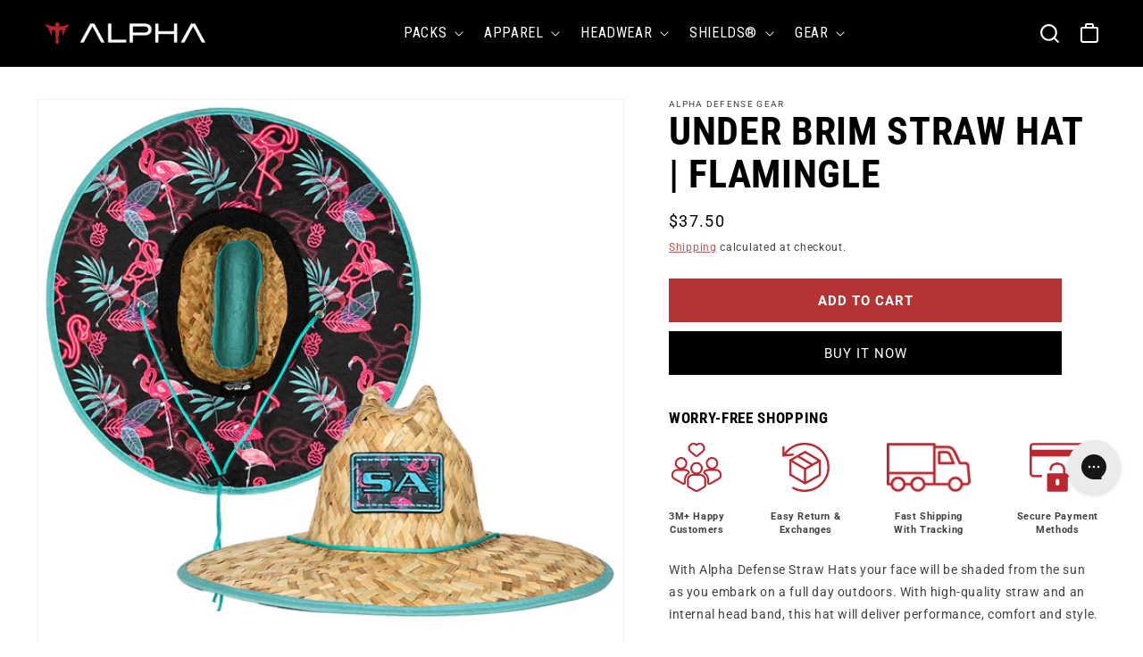

--- FILE ---
content_type: text/html; charset=utf-8
request_url: https://alphadefensegear.com/products/under-brim-straw-hat-flamingle
body_size: 84445
content:
<!doctype html>
<html class="no-js" lang="en">
  <head>
    <!-- Google Tag Manager -->
<script>(function(w,d,s,l,i){w[l]=w[l]||[];w[l].push({'gtm.start':
new Date().getTime(),event:'gtm.js'});var f=d.getElementsByTagName(s)[0],
j=d.createElement(s),dl=l!='dataLayer'?'&l='+l:'';j.async=true;j.src=
'https://www.googletagmanager.com/gtm.js?id='+i+dl;f.parentNode.insertBefore(j,f);
})(window,document,'script','dataLayer','GTM-575NSGJD');</script>
<!-- End Google Tag Manager -->

    <!-- begin Convert Experiences code--><script type="text/javascript" src="//cdn-
4.convertexperiments.com/js/10007840-10007543.js"></script><!-- end Convert 
    Experiences code -->
    
    <meta charset="utf-8">
    <meta http-equiv="X-UA-Compatible" content="IE=edge">
    <meta name="viewport" content="width=device-width,initial-scale=1">
    <meta name="theme-color" content="">
    <link rel="canonical" href="https://alphadefensegear.com/products/under-brim-straw-hat-flamingle">
    <link rel="preconnect" href="https://cdn.shopify.com" crossorigin>
    <link rel="dns-prefetch" href="https://cdn.shopify.com" crossorigin>
    <link rel="preconnect" href="https://static.klaviyo.com" crossorigin>
    <link rel="dns-prefetch" href="https://static.klaviyo.com" crossorigin>
    <link rel="preconnect" href="https://www.google-analytics.com" crossorigin>
    <link rel="dns-prefetch" href="https://www.google-analytics.com" crossorigin>
    <link rel="preconnect" href="https://cdn1.affirm.com" crossorigin>
    <link rel="dns-prefetch" href="https://cdn1.affirm.com" crossorigin>
    <link rel="preconnect" href="https://www.googletagmanager.com" crossorigin>
    <link rel="dns-prefetch" href="https://www.googletagmanager.com" crossorigin>
    <link rel="preconnect" href="https://fonts.googleapis.com">
    <link rel="preconnect" href="https://fonts.gstatic.com" crossorigin>
    <link href="https://fonts.googleapis.com/css2?family=Roboto+Condensed:wght@300;400;700&display=swap" rel="stylesheet">
    <script src="https://cdn.attn.tv/alphadefensegear/dtag.js"></script>
    <link rel="preload" as="style" onload="this.rel='stylesheet'" href="//alphadefensegear.com/cdn/shop/t/12/assets/custom.css?v=130780469384661053851717438304"><link rel="icon" type="image/png" href="//alphadefensegear.com/cdn/shop/files/Alpha_logo_-_5.png?crop=center&height=32&v=1676566841&width=32"><link rel="preconnect" href="https://fonts.shopifycdn.com" crossorigin><title>
      Under Brim Straw Hat | Flamingle
 &ndash; Alpha Defense Gear </title>

    
      <meta name="description" content="With Alpha Defense Straw Hats your face will be shaded from the sun as you embark on a full day outdoors. With high-quality straw and an internal head band, this hat will deliver performance, comfort and style.">
    

    

<meta property="og:site_name" content="Alpha Defense Gear ">
<meta property="og:url" content="https://alphadefensegear.com/products/under-brim-straw-hat-flamingle">
<meta property="og:title" content="Under Brim Straw Hat | Flamingle">
<meta property="og:type" content="product">
<meta property="og:description" content="With Alpha Defense Straw Hats your face will be shaded from the sun as you embark on a full day outdoors. With high-quality straw and an internal head band, this hat will deliver performance, comfort and style."><meta property="og:image" content="http://alphadefensegear.com/cdn/shop/products/SA-30647-Flamingle_187e1ecd-5b8a-4fa1-a210-ca0fb9ed3d3b.jpg?v=1689892277">
  <meta property="og:image:secure_url" content="https://alphadefensegear.com/cdn/shop/products/SA-30647-Flamingle_187e1ecd-5b8a-4fa1-a210-ca0fb9ed3d3b.jpg?v=1689892277">
  <meta property="og:image:width" content="1000">
  <meta property="og:image:height" content="1000"><meta property="og:price:amount" content="37.50">
  <meta property="og:price:currency" content="USD"><meta name="twitter:card" content="summary_large_image">
<meta name="twitter:title" content="Under Brim Straw Hat | Flamingle">
<meta name="twitter:description" content="With Alpha Defense Straw Hats your face will be shaded from the sun as you embark on a full day outdoors. With high-quality straw and an internal head band, this hat will deliver performance, comfort and style.">


    <script src="//alphadefensegear.com/cdn/shop/t/12/assets/global.js?v=25239230681364732751716408410" defer="defer"></script>
    <script>window.performance && window.performance.mark && window.performance.mark('shopify.content_for_header.start');</script><meta name="google-site-verification" content="vBwyxMzkq1pxMzYl9WCdUQYdzQbFseSGV0PcknTxWHg">
<meta id="shopify-digital-wallet" name="shopify-digital-wallet" content="/51991052468/digital_wallets/dialog">
<meta name="shopify-checkout-api-token" content="bce632f35caf0021a6a2a64e04a2b01a">
<meta id="in-context-paypal-metadata" data-shop-id="51991052468" data-venmo-supported="false" data-environment="production" data-locale="en_US" data-paypal-v4="true" data-currency="USD">
<link rel="alternate" type="application/json+oembed" href="https://alphadefensegear.com/products/under-brim-straw-hat-flamingle.oembed">
<script async="async" src="/checkouts/internal/preloads.js?locale=en-US"></script>
<script id="apple-pay-shop-capabilities" type="application/json">{"shopId":51991052468,"countryCode":"US","currencyCode":"USD","merchantCapabilities":["supports3DS"],"merchantId":"gid:\/\/shopify\/Shop\/51991052468","merchantName":"Alpha Defense Gear ","requiredBillingContactFields":["postalAddress","email"],"requiredShippingContactFields":["postalAddress","email"],"shippingType":"shipping","supportedNetworks":["visa","masterCard","amex","discover","elo","jcb"],"total":{"type":"pending","label":"Alpha Defense Gear ","amount":"1.00"},"shopifyPaymentsEnabled":true,"supportsSubscriptions":true}</script>
<script id="shopify-features" type="application/json">{"accessToken":"bce632f35caf0021a6a2a64e04a2b01a","betas":["rich-media-storefront-analytics"],"domain":"alphadefensegear.com","predictiveSearch":true,"shopId":51991052468,"locale":"en"}</script>
<script>var Shopify = Shopify || {};
Shopify.shop = "alphadefensegear.myshopify.com";
Shopify.locale = "en";
Shopify.currency = {"active":"USD","rate":"1.0"};
Shopify.country = "US";
Shopify.theme = {"name":"alpha-defense-theme\/pdp-accordion","id":135962525876,"schema_name":"Dawn","schema_version":"7.0.1","theme_store_id":null,"role":"main"};
Shopify.theme.handle = "null";
Shopify.theme.style = {"id":null,"handle":null};
Shopify.cdnHost = "alphadefensegear.com/cdn";
Shopify.routes = Shopify.routes || {};
Shopify.routes.root = "/";</script>
<script type="module">!function(o){(o.Shopify=o.Shopify||{}).modules=!0}(window);</script>
<script>!function(o){function n(){var o=[];function n(){o.push(Array.prototype.slice.apply(arguments))}return n.q=o,n}var t=o.Shopify=o.Shopify||{};t.loadFeatures=n(),t.autoloadFeatures=n()}(window);</script>
<script id="shop-js-analytics" type="application/json">{"pageType":"product"}</script>
<script defer="defer" async type="module" src="//alphadefensegear.com/cdn/shopifycloud/shop-js/modules/v2/client.init-shop-cart-sync_BT-GjEfc.en.esm.js"></script>
<script defer="defer" async type="module" src="//alphadefensegear.com/cdn/shopifycloud/shop-js/modules/v2/chunk.common_D58fp_Oc.esm.js"></script>
<script defer="defer" async type="module" src="//alphadefensegear.com/cdn/shopifycloud/shop-js/modules/v2/chunk.modal_xMitdFEc.esm.js"></script>
<script type="module">
  await import("//alphadefensegear.com/cdn/shopifycloud/shop-js/modules/v2/client.init-shop-cart-sync_BT-GjEfc.en.esm.js");
await import("//alphadefensegear.com/cdn/shopifycloud/shop-js/modules/v2/chunk.common_D58fp_Oc.esm.js");
await import("//alphadefensegear.com/cdn/shopifycloud/shop-js/modules/v2/chunk.modal_xMitdFEc.esm.js");

  window.Shopify.SignInWithShop?.initShopCartSync?.({"fedCMEnabled":true,"windoidEnabled":true});

</script>
<script>(function() {
  var isLoaded = false;
  function asyncLoad() {
    if (isLoaded) return;
    isLoaded = true;
    var urls = ["https:\/\/cdn-bundler.nice-team.net\/app\/js\/bundler.js?shop=alphadefensegear.myshopify.com","https:\/\/cdn.attn.tv\/alphadefensegear\/dtag.js?shop=alphadefensegear.myshopify.com","https:\/\/api.fastbundle.co\/scripts\/src.js?shop=alphadefensegear.myshopify.com","https:\/\/config.gorgias.chat\/bundle-loader\/01GYCC6WW025R2ZVKV8GSY3H2K?source=shopify1click\u0026shop=alphadefensegear.myshopify.com","https:\/\/reconvert-cdn.com\/assets\/js\/store_reconvert_node.js?v=2\u0026scid=YWRmOGQ2ZjUyNzM4MmM4NjhlZjZmMmFlYzE5YWRhMjMuZDMwYjg3MzQ0M2NlMTgwMmQ0NDRmY2M1OTJkYjQzNjI=\u0026shop=alphadefensegear.myshopify.com","https:\/\/reconvert-cdn.com\/assets\/js\/reconvert_script_tags.mini.js?scid=dm40R2k0dWxqdEFOT216VVppdGpCQT09\u0026shop=alphadefensegear.myshopify.com","https:\/\/widget.wickedreports.com\/v2\/4783\/wr-bceab242ebbc8c13d26f71b7dd603ce7.js?shop=alphadefensegear.myshopify.com","https:\/\/cdn.9gtb.com\/loader.js?g_cvt_id=013ec252-c767-4090-9174-0820f8785ba2\u0026shop=alphadefensegear.myshopify.com"];
    for (var i = 0; i < urls.length; i++) {
      var s = document.createElement('script');
      s.type = 'text/javascript';
      s.async = true;
      s.src = urls[i];
      var x = document.getElementsByTagName('script')[0];
      x.parentNode.insertBefore(s, x);
    }
  };
  if(window.attachEvent) {
    window.attachEvent('onload', asyncLoad);
  } else {
    window.addEventListener('load', asyncLoad, false);
  }
})();</script>
<script id="__st">var __st={"a":51991052468,"offset":-18000,"reqid":"1ca30b4d-96fe-4bb1-9d7d-5af61ab71040-1769169993","pageurl":"alphadefensegear.com\/products\/under-brim-straw-hat-flamingle","u":"48c74954d980","p":"product","rtyp":"product","rid":7400107376820};</script>
<script>window.ShopifyPaypalV4VisibilityTracking = true;</script>
<script id="captcha-bootstrap">!function(){'use strict';const t='contact',e='account',n='new_comment',o=[[t,t],['blogs',n],['comments',n],[t,'customer']],c=[[e,'customer_login'],[e,'guest_login'],[e,'recover_customer_password'],[e,'create_customer']],r=t=>t.map((([t,e])=>`form[action*='/${t}']:not([data-nocaptcha='true']) input[name='form_type'][value='${e}']`)).join(','),a=t=>()=>t?[...document.querySelectorAll(t)].map((t=>t.form)):[];function s(){const t=[...o],e=r(t);return a(e)}const i='password',u='form_key',d=['recaptcha-v3-token','g-recaptcha-response','h-captcha-response',i],f=()=>{try{return window.sessionStorage}catch{return}},m='__shopify_v',_=t=>t.elements[u];function p(t,e,n=!1){try{const o=window.sessionStorage,c=JSON.parse(o.getItem(e)),{data:r}=function(t){const{data:e,action:n}=t;return t[m]||n?{data:e,action:n}:{data:t,action:n}}(c);for(const[e,n]of Object.entries(r))t.elements[e]&&(t.elements[e].value=n);n&&o.removeItem(e)}catch(o){console.error('form repopulation failed',{error:o})}}const l='form_type',E='cptcha';function T(t){t.dataset[E]=!0}const w=window,h=w.document,L='Shopify',v='ce_forms',y='captcha';let A=!1;((t,e)=>{const n=(g='f06e6c50-85a8-45c8-87d0-21a2b65856fe',I='https://cdn.shopify.com/shopifycloud/storefront-forms-hcaptcha/ce_storefront_forms_captcha_hcaptcha.v1.5.2.iife.js',D={infoText:'Protected by hCaptcha',privacyText:'Privacy',termsText:'Terms'},(t,e,n)=>{const o=w[L][v],c=o.bindForm;if(c)return c(t,g,e,D).then(n);var r;o.q.push([[t,g,e,D],n]),r=I,A||(h.body.append(Object.assign(h.createElement('script'),{id:'captcha-provider',async:!0,src:r})),A=!0)});var g,I,D;w[L]=w[L]||{},w[L][v]=w[L][v]||{},w[L][v].q=[],w[L][y]=w[L][y]||{},w[L][y].protect=function(t,e){n(t,void 0,e),T(t)},Object.freeze(w[L][y]),function(t,e,n,w,h,L){const[v,y,A,g]=function(t,e,n){const i=e?o:[],u=t?c:[],d=[...i,...u],f=r(d),m=r(i),_=r(d.filter((([t,e])=>n.includes(e))));return[a(f),a(m),a(_),s()]}(w,h,L),I=t=>{const e=t.target;return e instanceof HTMLFormElement?e:e&&e.form},D=t=>v().includes(t);t.addEventListener('submit',(t=>{const e=I(t);if(!e)return;const n=D(e)&&!e.dataset.hcaptchaBound&&!e.dataset.recaptchaBound,o=_(e),c=g().includes(e)&&(!o||!o.value);(n||c)&&t.preventDefault(),c&&!n&&(function(t){try{if(!f())return;!function(t){const e=f();if(!e)return;const n=_(t);if(!n)return;const o=n.value;o&&e.removeItem(o)}(t);const e=Array.from(Array(32),(()=>Math.random().toString(36)[2])).join('');!function(t,e){_(t)||t.append(Object.assign(document.createElement('input'),{type:'hidden',name:u})),t.elements[u].value=e}(t,e),function(t,e){const n=f();if(!n)return;const o=[...t.querySelectorAll(`input[type='${i}']`)].map((({name:t})=>t)),c=[...d,...o],r={};for(const[a,s]of new FormData(t).entries())c.includes(a)||(r[a]=s);n.setItem(e,JSON.stringify({[m]:1,action:t.action,data:r}))}(t,e)}catch(e){console.error('failed to persist form',e)}}(e),e.submit())}));const S=(t,e)=>{t&&!t.dataset[E]&&(n(t,e.some((e=>e===t))),T(t))};for(const o of['focusin','change'])t.addEventListener(o,(t=>{const e=I(t);D(e)&&S(e,y())}));const B=e.get('form_key'),M=e.get(l),P=B&&M;t.addEventListener('DOMContentLoaded',(()=>{const t=y();if(P)for(const e of t)e.elements[l].value===M&&p(e,B);[...new Set([...A(),...v().filter((t=>'true'===t.dataset.shopifyCaptcha))])].forEach((e=>S(e,t)))}))}(h,new URLSearchParams(w.location.search),n,t,e,['guest_login'])})(!0,!0)}();</script>
<script integrity="sha256-4kQ18oKyAcykRKYeNunJcIwy7WH5gtpwJnB7kiuLZ1E=" data-source-attribution="shopify.loadfeatures" defer="defer" src="//alphadefensegear.com/cdn/shopifycloud/storefront/assets/storefront/load_feature-a0a9edcb.js" crossorigin="anonymous"></script>
<script data-source-attribution="shopify.dynamic_checkout.dynamic.init">var Shopify=Shopify||{};Shopify.PaymentButton=Shopify.PaymentButton||{isStorefrontPortableWallets:!0,init:function(){window.Shopify.PaymentButton.init=function(){};var t=document.createElement("script");t.src="https://alphadefensegear.com/cdn/shopifycloud/portable-wallets/latest/portable-wallets.en.js",t.type="module",document.head.appendChild(t)}};
</script>
<script data-source-attribution="shopify.dynamic_checkout.buyer_consent">
  function portableWalletsHideBuyerConsent(e){var t=document.getElementById("shopify-buyer-consent"),n=document.getElementById("shopify-subscription-policy-button");t&&n&&(t.classList.add("hidden"),t.setAttribute("aria-hidden","true"),n.removeEventListener("click",e))}function portableWalletsShowBuyerConsent(e){var t=document.getElementById("shopify-buyer-consent"),n=document.getElementById("shopify-subscription-policy-button");t&&n&&(t.classList.remove("hidden"),t.removeAttribute("aria-hidden"),n.addEventListener("click",e))}window.Shopify?.PaymentButton&&(window.Shopify.PaymentButton.hideBuyerConsent=portableWalletsHideBuyerConsent,window.Shopify.PaymentButton.showBuyerConsent=portableWalletsShowBuyerConsent);
</script>
<script>
  function portableWalletsCleanup(e){e&&e.src&&console.error("Failed to load portable wallets script "+e.src);var t=document.querySelectorAll("shopify-accelerated-checkout .shopify-payment-button__skeleton, shopify-accelerated-checkout-cart .wallet-cart-button__skeleton"),e=document.getElementById("shopify-buyer-consent");for(let e=0;e<t.length;e++)t[e].remove();e&&e.remove()}function portableWalletsNotLoadedAsModule(e){e instanceof ErrorEvent&&"string"==typeof e.message&&e.message.includes("import.meta")&&"string"==typeof e.filename&&e.filename.includes("portable-wallets")&&(window.removeEventListener("error",portableWalletsNotLoadedAsModule),window.Shopify.PaymentButton.failedToLoad=e,"loading"===document.readyState?document.addEventListener("DOMContentLoaded",window.Shopify.PaymentButton.init):window.Shopify.PaymentButton.init())}window.addEventListener("error",portableWalletsNotLoadedAsModule);
</script>

<script type="module" src="https://alphadefensegear.com/cdn/shopifycloud/portable-wallets/latest/portable-wallets.en.js" onError="portableWalletsCleanup(this)" crossorigin="anonymous"></script>
<script nomodule>
  document.addEventListener("DOMContentLoaded", portableWalletsCleanup);
</script>

<link id="shopify-accelerated-checkout-styles" rel="stylesheet" media="screen" href="https://alphadefensegear.com/cdn/shopifycloud/portable-wallets/latest/accelerated-checkout-backwards-compat.css" crossorigin="anonymous">
<style id="shopify-accelerated-checkout-cart">
        #shopify-buyer-consent {
  margin-top: 1em;
  display: inline-block;
  width: 100%;
}

#shopify-buyer-consent.hidden {
  display: none;
}

#shopify-subscription-policy-button {
  background: none;
  border: none;
  padding: 0;
  text-decoration: underline;
  font-size: inherit;
  cursor: pointer;
}

#shopify-subscription-policy-button::before {
  box-shadow: none;
}

      </style>
<script id="sections-script" data-sections="header" defer="defer" src="//alphadefensegear.com/cdn/shop/t/12/compiled_assets/scripts.js?v=1507"></script>
<script>window.performance && window.performance.mark && window.performance.mark('shopify.content_for_header.end');</script>


    <style data-shopify>
      @font-face {
  font-family: Roboto;
  font-weight: 400;
  font-style: normal;
  font-display: swap;
  src: url("//alphadefensegear.com/cdn/fonts/roboto/roboto_n4.2019d890f07b1852f56ce63ba45b2db45d852cba.woff2") format("woff2"),
       url("//alphadefensegear.com/cdn/fonts/roboto/roboto_n4.238690e0007583582327135619c5f7971652fa9d.woff") format("woff");
}

      @font-face {
  font-family: Roboto;
  font-weight: 700;
  font-style: normal;
  font-display: swap;
  src: url("//alphadefensegear.com/cdn/fonts/roboto/roboto_n7.f38007a10afbbde8976c4056bfe890710d51dec2.woff2") format("woff2"),
       url("//alphadefensegear.com/cdn/fonts/roboto/roboto_n7.94bfdd3e80c7be00e128703d245c207769d763f9.woff") format("woff");
}

      @font-face {
  font-family: Roboto;
  font-weight: 400;
  font-style: italic;
  font-display: swap;
  src: url("//alphadefensegear.com/cdn/fonts/roboto/roboto_i4.57ce898ccda22ee84f49e6b57ae302250655e2d4.woff2") format("woff2"),
       url("//alphadefensegear.com/cdn/fonts/roboto/roboto_i4.b21f3bd061cbcb83b824ae8c7671a82587b264bf.woff") format("woff");
}

      @font-face {
  font-family: Roboto;
  font-weight: 700;
  font-style: italic;
  font-display: swap;
  src: url("//alphadefensegear.com/cdn/fonts/roboto/roboto_i7.7ccaf9410746f2c53340607c42c43f90a9005937.woff2") format("woff2"),
       url("//alphadefensegear.com/cdn/fonts/roboto/roboto_i7.49ec21cdd7148292bffea74c62c0df6e93551516.woff") format("woff");
}

      @font-face {
  font-family: "Roboto Condensed";
  font-weight: 700;
  font-style: normal;
  font-display: swap;
  src: url("//alphadefensegear.com/cdn/fonts/roboto_condensed/robotocondensed_n7.0c73a613503672be244d2f29ab6ddd3fc3cc69ae.woff2") format("woff2"),
       url("//alphadefensegear.com/cdn/fonts/roboto_condensed/robotocondensed_n7.ef6ece86ba55f49c27c4904a493c283a40f3a66e.woff") format("woff");
}


      :root {
        --font-body-family: Roboto, sans-serif;
        --font-body-style: normal;
        --font-body-weight: 400;
        --font-body-weight-bold: 700;

        --font-heading-family: "Roboto Condensed", sans-serif;
        --font-heading-style: normal;
        --font-heading-weight: 700;

        --font-body-scale: 1.0;
        --font-heading-scale: 1.1;

        --color-white: #ffffff;
        --color-white-rbg: 255,255,255;
        
        --color-black: #000000;
        --color-black-rbg: 0,0,0;

        --color-red: #a71623;
        --color-red-rgb: 167, 22, 35;

        --color-gray: #8c8c8c;
        --color-gray-rgb: 140, 140, 140;

        --color-gray-light: #fcfcfc;
        --color-gray-light-rgb: 252, 252, 252;

        --color-gray-lighter: #eeeeee;
        --color-gray-lighter-rgb: 238, 238, 238;

        --color-tan: #f2f2f2;
        --color-tan-rgb: 247, 247, 244;
        
        --color-base-text: 0, 0, 0;
        --color-shadow: 0, 0, 0;
        --color-base-background-1: 255, 255, 255;
        --color-base-background-2: 243, 243, 243;
        --color-base-solid-button-labels: 255, 255, 255;
        --color-base-outline-button-labels: 180, 51, 51;
        --color-base-accent-1: 0, 0, 0;
        --color-base-accent-2: 180, 51, 51;
        --payment-terms-background-color: #ffffff;

        --gradient-base-background-1: #ffffff;
        --gradient-base-background-2: #f3f3f3;
        --gradient-base-accent-1: #000000;
        --gradient-base-accent-2: #b43333;

        --media-padding: px;
        --media-border-opacity: 0.05;
        --media-border-width: 1px;
        --media-radius: 0px;
        --media-shadow-opacity: 0.0;
        --media-shadow-horizontal-offset: 0px;
        --media-shadow-vertical-offset: 4px;
        --media-shadow-blur-radius: 5px;
        --media-shadow-visible: 0;

        --page-width: 150rem;
        --page-width-margin: 0rem;

        --product-card-image-padding: 0.0rem;
        --product-card-corner-radius: 0.0rem;
        --product-card-text-alignment: left;
        --product-card-border-width: 0.0rem;
        --product-card-border-opacity: 0.1;
        --product-card-shadow-opacity: 0.0;
        --product-card-shadow-visible: 0;
        --product-card-shadow-horizontal-offset: 0.0rem;
        --product-card-shadow-vertical-offset: 0.4rem;
        --product-card-shadow-blur-radius: 0.5rem;

        --collection-card-image-padding: 0.0rem;
        --collection-card-corner-radius: 0.0rem;
        --collection-card-text-alignment: left;
        --collection-card-border-width: 0.0rem;
        --collection-card-border-opacity: 0.1;
        --collection-card-shadow-opacity: 0.0;
        --collection-card-shadow-visible: 0;
        --collection-card-shadow-horizontal-offset: 0.0rem;
        --collection-card-shadow-vertical-offset: 0.4rem;
        --collection-card-shadow-blur-radius: 0.5rem;

        --blog-card-image-padding: 0.0rem;
        --blog-card-corner-radius: 0.0rem;
        --blog-card-text-alignment: left;
        --blog-card-border-width: 0.0rem;
        --blog-card-border-opacity: 0.0;
        --blog-card-shadow-opacity: 0.0;
        --blog-card-shadow-visible: 0;
        --blog-card-shadow-horizontal-offset: 0.0rem;
        --blog-card-shadow-vertical-offset: 0.0rem;
        --blog-card-shadow-blur-radius: 0.0rem;

        --badge-corner-radius: 0.0rem;

        --popup-border-width: 1px;
        --popup-border-opacity: 0.1;
        --popup-corner-radius: 0px;
        --popup-shadow-opacity: 0.0;
        --popup-shadow-horizontal-offset: 0px;
        --popup-shadow-vertical-offset: 4px;
        --popup-shadow-blur-radius: 5px;

        --drawer-border-width: 1px;
        --drawer-border-opacity: 0.1;
        --drawer-shadow-opacity: 0.1;
        --drawer-shadow-horizontal-offset: 0px;
        --drawer-shadow-vertical-offset: 4px;
        --drawer-shadow-blur-radius: 10px;

        --spacing-sections-desktop: 0px;
        --spacing-sections-mobile: 0px;

        --grid-desktop-vertical-spacing: 16px;
        --grid-desktop-horizontal-spacing: 16px;
        --grid-mobile-vertical-spacing: 8px;
        --grid-mobile-horizontal-spacing: 8px;

        --text-boxes-border-opacity: 0.1;
        --text-boxes-border-width: 0px;
        --text-boxes-radius: 0px;
        --text-boxes-shadow-opacity: 0.0;
        --text-boxes-shadow-visible: 0;
        --text-boxes-shadow-horizontal-offset: 0px;
        --text-boxes-shadow-vertical-offset: 4px;
        --text-boxes-shadow-blur-radius: 5px;

        --buttons-radius: 0px;
        --buttons-radius-outset: 0px;
        --buttons-border-width: 2px;
        --buttons-border-opacity: 1.0;
        --buttons-shadow-opacity: 0.0;
        --buttons-shadow-visible: 0;
        --buttons-shadow-horizontal-offset: 0px;
        --buttons-shadow-vertical-offset: 0px;
        --buttons-shadow-blur-radius: 0px;
        --buttons-border-offset: 0px;

        --inputs-radius: 0px;
        --inputs-border-width: 1px;
        --inputs-border-opacity: 0.55;
        --inputs-shadow-opacity: 0.0;
        --inputs-shadow-horizontal-offset: 0px;
        --inputs-margin-offset: 0px;
        --inputs-shadow-vertical-offset: 4px;
        --inputs-shadow-blur-radius: 5px;
        --inputs-radius-outset: 0px;

        --variant-pills-radius: 0px;
        --variant-pills-border-width: 2px;
        --variant-pills-border-opacity: 0.55;
        --variant-pills-shadow-opacity: 0.0;
        --variant-pills-shadow-horizontal-offset: 0px;
        --variant-pills-shadow-vertical-offset: 4px;
        --variant-pills-shadow-blur-radius: 5px;

        --swiper-theme-color: #000;
        --swiper-pagination-color: #000;
      }

      *,
      *::before,
      *::after {
        box-sizing: inherit;
      }

      html {
        box-sizing: border-box;
        font-size: calc(var(--font-body-scale) * 62.5%);
        height: 100%;
      }

      body {
        display: grid;
        grid-template-rows: auto auto 1fr auto;
        grid-template-columns: 100%;
        min-height: 100%;
        margin: 0;
        font-size: 1.5rem;
        letter-spacing: 0.06rem;
        line-height: calc(1 + 0.8 / var(--font-body-scale));
        font-family: var(--font-body-family);
        font-style: var(--font-body-style);
        font-weight: var(--font-body-weight);
      }

      @media screen and (min-width: 750px) {
        body {
          font-size: 1.6rem;
        }
      }
    </style>

    <link href="//alphadefensegear.com/cdn/shop/t/12/assets/base.css?v=126223120576217925321716222705" rel="stylesheet" type="text/css" media="all" />
    <link href="//alphadefensegear.com/cdn/shop/t/12/assets/component-cart-drawer-outland.css?v=93399175874589491501716222705" rel="stylesheet" type="text/css" media="all" />
    
    <link rel="preload" href="//alphadefensegear.com/cdn/shop/t/12/assets/component-promotion.css?v=146869641643719068081716222705" as="style" onload="this.onload=null;this.rel='stylesheet'">
    <noscript><link href="//alphadefensegear.com/cdn/shop/t/12/assets/component-promotion.css?v=146869641643719068081716222705" rel="stylesheet" type="text/css" media="all" /></noscript><link rel="preload" as="font" href="//alphadefensegear.com/cdn/fonts/roboto/roboto_n4.2019d890f07b1852f56ce63ba45b2db45d852cba.woff2" type="font/woff2" crossorigin><link rel="stylesheet" href="//alphadefensegear.com/cdn/shop/t/12/assets/component-predictive-search.css?v=83512081251802922551716222705" media="print" onload="this.media='all'">
    <link href="//alphadefensegear.com/cdn/shop/t/12/assets/swiper-bundle.min.css?v=55180008863328901541716222705" rel="stylesheet" type="text/css" media="all" />
    <script src="//alphadefensegear.com/cdn/shop/t/12/assets/swiper-bundle.min.js?v=180946329616794857951716222705" defer="defer"></script>
    

    <script>document.documentElement.className = document.documentElement.className.replace('no-js', 'js');
    if (Shopify.designMode) {
      document.documentElement.classList.add('shopify-design-mode');
    }
    </script>
    

    <script type="text/javascript">
    (function(c,l,a,r,i,t,y){
        c[a]=c[a]||function(){(c[a].q=c[a].q||[]).push(arguments)};
        t=l.createElement(r);t.async=1;t.src="https://www.clarity.ms/tag/"+i;
        y=l.getElementsByTagName(r)[0];y.parentNode.insertBefore(t,y);
    })(window, document, "clarity", "script", "k1a5mmx5q5");
</script>

  <!-- Begin Wicked Tracking-->
  <script type="text/javascript" src="https://widget.wickedreports.com/v2/4783/wr-bceab242ebbc8c13d26f71b7dd603ce7.js" async></script>
  <!-- End Wicked Tracking-->
<!-- BEGIN app block: shopify://apps/seowill-redirects/blocks/brokenlink-404/cc7b1996-e567-42d0-8862-356092041863 -->
<script type="text/javascript">
    !function(t){var e={};function r(n){if(e[n])return e[n].exports;var o=e[n]={i:n,l:!1,exports:{}};return t[n].call(o.exports,o,o.exports,r),o.l=!0,o.exports}r.m=t,r.c=e,r.d=function(t,e,n){r.o(t,e)||Object.defineProperty(t,e,{enumerable:!0,get:n})},r.r=function(t){"undefined"!==typeof Symbol&&Symbol.toStringTag&&Object.defineProperty(t,Symbol.toStringTag,{value:"Module"}),Object.defineProperty(t,"__esModule",{value:!0})},r.t=function(t,e){if(1&e&&(t=r(t)),8&e)return t;if(4&e&&"object"===typeof t&&t&&t.__esModule)return t;var n=Object.create(null);if(r.r(n),Object.defineProperty(n,"default",{enumerable:!0,value:t}),2&e&&"string"!=typeof t)for(var o in t)r.d(n,o,function(e){return t[e]}.bind(null,o));return n},r.n=function(t){var e=t&&t.__esModule?function(){return t.default}:function(){return t};return r.d(e,"a",e),e},r.o=function(t,e){return Object.prototype.hasOwnProperty.call(t,e)},r.p="",r(r.s=11)}([function(t,e,r){"use strict";var n=r(2),o=Object.prototype.toString;function i(t){return"[object Array]"===o.call(t)}function a(t){return"undefined"===typeof t}function u(t){return null!==t&&"object"===typeof t}function s(t){return"[object Function]"===o.call(t)}function c(t,e){if(null!==t&&"undefined"!==typeof t)if("object"!==typeof t&&(t=[t]),i(t))for(var r=0,n=t.length;r<n;r++)e.call(null,t[r],r,t);else for(var o in t)Object.prototype.hasOwnProperty.call(t,o)&&e.call(null,t[o],o,t)}t.exports={isArray:i,isArrayBuffer:function(t){return"[object ArrayBuffer]"===o.call(t)},isBuffer:function(t){return null!==t&&!a(t)&&null!==t.constructor&&!a(t.constructor)&&"function"===typeof t.constructor.isBuffer&&t.constructor.isBuffer(t)},isFormData:function(t){return"undefined"!==typeof FormData&&t instanceof FormData},isArrayBufferView:function(t){return"undefined"!==typeof ArrayBuffer&&ArrayBuffer.isView?ArrayBuffer.isView(t):t&&t.buffer&&t.buffer instanceof ArrayBuffer},isString:function(t){return"string"===typeof t},isNumber:function(t){return"number"===typeof t},isObject:u,isUndefined:a,isDate:function(t){return"[object Date]"===o.call(t)},isFile:function(t){return"[object File]"===o.call(t)},isBlob:function(t){return"[object Blob]"===o.call(t)},isFunction:s,isStream:function(t){return u(t)&&s(t.pipe)},isURLSearchParams:function(t){return"undefined"!==typeof URLSearchParams&&t instanceof URLSearchParams},isStandardBrowserEnv:function(){return("undefined"===typeof navigator||"ReactNative"!==navigator.product&&"NativeScript"!==navigator.product&&"NS"!==navigator.product)&&("undefined"!==typeof window&&"undefined"!==typeof document)},forEach:c,merge:function t(){var e={};function r(r,n){"object"===typeof e[n]&&"object"===typeof r?e[n]=t(e[n],r):e[n]=r}for(var n=0,o=arguments.length;n<o;n++)c(arguments[n],r);return e},deepMerge:function t(){var e={};function r(r,n){"object"===typeof e[n]&&"object"===typeof r?e[n]=t(e[n],r):e[n]="object"===typeof r?t({},r):r}for(var n=0,o=arguments.length;n<o;n++)c(arguments[n],r);return e},extend:function(t,e,r){return c(e,(function(e,o){t[o]=r&&"function"===typeof e?n(e,r):e})),t},trim:function(t){return t.replace(/^\s*/,"").replace(/\s*$/,"")}}},function(t,e,r){t.exports=r(12)},function(t,e,r){"use strict";t.exports=function(t,e){return function(){for(var r=new Array(arguments.length),n=0;n<r.length;n++)r[n]=arguments[n];return t.apply(e,r)}}},function(t,e,r){"use strict";var n=r(0);function o(t){return encodeURIComponent(t).replace(/%40/gi,"@").replace(/%3A/gi,":").replace(/%24/g,"$").replace(/%2C/gi,",").replace(/%20/g,"+").replace(/%5B/gi,"[").replace(/%5D/gi,"]")}t.exports=function(t,e,r){if(!e)return t;var i;if(r)i=r(e);else if(n.isURLSearchParams(e))i=e.toString();else{var a=[];n.forEach(e,(function(t,e){null!==t&&"undefined"!==typeof t&&(n.isArray(t)?e+="[]":t=[t],n.forEach(t,(function(t){n.isDate(t)?t=t.toISOString():n.isObject(t)&&(t=JSON.stringify(t)),a.push(o(e)+"="+o(t))})))})),i=a.join("&")}if(i){var u=t.indexOf("#");-1!==u&&(t=t.slice(0,u)),t+=(-1===t.indexOf("?")?"?":"&")+i}return t}},function(t,e,r){"use strict";t.exports=function(t){return!(!t||!t.__CANCEL__)}},function(t,e,r){"use strict";(function(e){var n=r(0),o=r(19),i={"Content-Type":"application/x-www-form-urlencoded"};function a(t,e){!n.isUndefined(t)&&n.isUndefined(t["Content-Type"])&&(t["Content-Type"]=e)}var u={adapter:function(){var t;return("undefined"!==typeof XMLHttpRequest||"undefined"!==typeof e&&"[object process]"===Object.prototype.toString.call(e))&&(t=r(6)),t}(),transformRequest:[function(t,e){return o(e,"Accept"),o(e,"Content-Type"),n.isFormData(t)||n.isArrayBuffer(t)||n.isBuffer(t)||n.isStream(t)||n.isFile(t)||n.isBlob(t)?t:n.isArrayBufferView(t)?t.buffer:n.isURLSearchParams(t)?(a(e,"application/x-www-form-urlencoded;charset=utf-8"),t.toString()):n.isObject(t)?(a(e,"application/json;charset=utf-8"),JSON.stringify(t)):t}],transformResponse:[function(t){if("string"===typeof t)try{t=JSON.parse(t)}catch(e){}return t}],timeout:0,xsrfCookieName:"XSRF-TOKEN",xsrfHeaderName:"X-XSRF-TOKEN",maxContentLength:-1,validateStatus:function(t){return t>=200&&t<300},headers:{common:{Accept:"application/json, text/plain, */*"}}};n.forEach(["delete","get","head"],(function(t){u.headers[t]={}})),n.forEach(["post","put","patch"],(function(t){u.headers[t]=n.merge(i)})),t.exports=u}).call(this,r(18))},function(t,e,r){"use strict";var n=r(0),o=r(20),i=r(3),a=r(22),u=r(25),s=r(26),c=r(7);t.exports=function(t){return new Promise((function(e,f){var l=t.data,p=t.headers;n.isFormData(l)&&delete p["Content-Type"];var h=new XMLHttpRequest;if(t.auth){var d=t.auth.username||"",m=t.auth.password||"";p.Authorization="Basic "+btoa(d+":"+m)}var y=a(t.baseURL,t.url);if(h.open(t.method.toUpperCase(),i(y,t.params,t.paramsSerializer),!0),h.timeout=t.timeout,h.onreadystatechange=function(){if(h&&4===h.readyState&&(0!==h.status||h.responseURL&&0===h.responseURL.indexOf("file:"))){var r="getAllResponseHeaders"in h?u(h.getAllResponseHeaders()):null,n={data:t.responseType&&"text"!==t.responseType?h.response:h.responseText,status:h.status,statusText:h.statusText,headers:r,config:t,request:h};o(e,f,n),h=null}},h.onabort=function(){h&&(f(c("Request aborted",t,"ECONNABORTED",h)),h=null)},h.onerror=function(){f(c("Network Error",t,null,h)),h=null},h.ontimeout=function(){var e="timeout of "+t.timeout+"ms exceeded";t.timeoutErrorMessage&&(e=t.timeoutErrorMessage),f(c(e,t,"ECONNABORTED",h)),h=null},n.isStandardBrowserEnv()){var v=r(27),g=(t.withCredentials||s(y))&&t.xsrfCookieName?v.read(t.xsrfCookieName):void 0;g&&(p[t.xsrfHeaderName]=g)}if("setRequestHeader"in h&&n.forEach(p,(function(t,e){"undefined"===typeof l&&"content-type"===e.toLowerCase()?delete p[e]:h.setRequestHeader(e,t)})),n.isUndefined(t.withCredentials)||(h.withCredentials=!!t.withCredentials),t.responseType)try{h.responseType=t.responseType}catch(w){if("json"!==t.responseType)throw w}"function"===typeof t.onDownloadProgress&&h.addEventListener("progress",t.onDownloadProgress),"function"===typeof t.onUploadProgress&&h.upload&&h.upload.addEventListener("progress",t.onUploadProgress),t.cancelToken&&t.cancelToken.promise.then((function(t){h&&(h.abort(),f(t),h=null)})),void 0===l&&(l=null),h.send(l)}))}},function(t,e,r){"use strict";var n=r(21);t.exports=function(t,e,r,o,i){var a=new Error(t);return n(a,e,r,o,i)}},function(t,e,r){"use strict";var n=r(0);t.exports=function(t,e){e=e||{};var r={},o=["url","method","params","data"],i=["headers","auth","proxy"],a=["baseURL","url","transformRequest","transformResponse","paramsSerializer","timeout","withCredentials","adapter","responseType","xsrfCookieName","xsrfHeaderName","onUploadProgress","onDownloadProgress","maxContentLength","validateStatus","maxRedirects","httpAgent","httpsAgent","cancelToken","socketPath"];n.forEach(o,(function(t){"undefined"!==typeof e[t]&&(r[t]=e[t])})),n.forEach(i,(function(o){n.isObject(e[o])?r[o]=n.deepMerge(t[o],e[o]):"undefined"!==typeof e[o]?r[o]=e[o]:n.isObject(t[o])?r[o]=n.deepMerge(t[o]):"undefined"!==typeof t[o]&&(r[o]=t[o])})),n.forEach(a,(function(n){"undefined"!==typeof e[n]?r[n]=e[n]:"undefined"!==typeof t[n]&&(r[n]=t[n])}));var u=o.concat(i).concat(a),s=Object.keys(e).filter((function(t){return-1===u.indexOf(t)}));return n.forEach(s,(function(n){"undefined"!==typeof e[n]?r[n]=e[n]:"undefined"!==typeof t[n]&&(r[n]=t[n])})),r}},function(t,e,r){"use strict";function n(t){this.message=t}n.prototype.toString=function(){return"Cancel"+(this.message?": "+this.message:"")},n.prototype.__CANCEL__=!0,t.exports=n},function(t,e,r){t.exports=r(13)},function(t,e,r){t.exports=r(30)},function(t,e,r){var n=function(t){"use strict";var e=Object.prototype,r=e.hasOwnProperty,n="function"===typeof Symbol?Symbol:{},o=n.iterator||"@@iterator",i=n.asyncIterator||"@@asyncIterator",a=n.toStringTag||"@@toStringTag";function u(t,e,r){return Object.defineProperty(t,e,{value:r,enumerable:!0,configurable:!0,writable:!0}),t[e]}try{u({},"")}catch(S){u=function(t,e,r){return t[e]=r}}function s(t,e,r,n){var o=e&&e.prototype instanceof l?e:l,i=Object.create(o.prototype),a=new L(n||[]);return i._invoke=function(t,e,r){var n="suspendedStart";return function(o,i){if("executing"===n)throw new Error("Generator is already running");if("completed"===n){if("throw"===o)throw i;return j()}for(r.method=o,r.arg=i;;){var a=r.delegate;if(a){var u=x(a,r);if(u){if(u===f)continue;return u}}if("next"===r.method)r.sent=r._sent=r.arg;else if("throw"===r.method){if("suspendedStart"===n)throw n="completed",r.arg;r.dispatchException(r.arg)}else"return"===r.method&&r.abrupt("return",r.arg);n="executing";var s=c(t,e,r);if("normal"===s.type){if(n=r.done?"completed":"suspendedYield",s.arg===f)continue;return{value:s.arg,done:r.done}}"throw"===s.type&&(n="completed",r.method="throw",r.arg=s.arg)}}}(t,r,a),i}function c(t,e,r){try{return{type:"normal",arg:t.call(e,r)}}catch(S){return{type:"throw",arg:S}}}t.wrap=s;var f={};function l(){}function p(){}function h(){}var d={};d[o]=function(){return this};var m=Object.getPrototypeOf,y=m&&m(m(T([])));y&&y!==e&&r.call(y,o)&&(d=y);var v=h.prototype=l.prototype=Object.create(d);function g(t){["next","throw","return"].forEach((function(e){u(t,e,(function(t){return this._invoke(e,t)}))}))}function w(t,e){var n;this._invoke=function(o,i){function a(){return new e((function(n,a){!function n(o,i,a,u){var s=c(t[o],t,i);if("throw"!==s.type){var f=s.arg,l=f.value;return l&&"object"===typeof l&&r.call(l,"__await")?e.resolve(l.__await).then((function(t){n("next",t,a,u)}),(function(t){n("throw",t,a,u)})):e.resolve(l).then((function(t){f.value=t,a(f)}),(function(t){return n("throw",t,a,u)}))}u(s.arg)}(o,i,n,a)}))}return n=n?n.then(a,a):a()}}function x(t,e){var r=t.iterator[e.method];if(void 0===r){if(e.delegate=null,"throw"===e.method){if(t.iterator.return&&(e.method="return",e.arg=void 0,x(t,e),"throw"===e.method))return f;e.method="throw",e.arg=new TypeError("The iterator does not provide a 'throw' method")}return f}var n=c(r,t.iterator,e.arg);if("throw"===n.type)return e.method="throw",e.arg=n.arg,e.delegate=null,f;var o=n.arg;return o?o.done?(e[t.resultName]=o.value,e.next=t.nextLoc,"return"!==e.method&&(e.method="next",e.arg=void 0),e.delegate=null,f):o:(e.method="throw",e.arg=new TypeError("iterator result is not an object"),e.delegate=null,f)}function b(t){var e={tryLoc:t[0]};1 in t&&(e.catchLoc=t[1]),2 in t&&(e.finallyLoc=t[2],e.afterLoc=t[3]),this.tryEntries.push(e)}function E(t){var e=t.completion||{};e.type="normal",delete e.arg,t.completion=e}function L(t){this.tryEntries=[{tryLoc:"root"}],t.forEach(b,this),this.reset(!0)}function T(t){if(t){var e=t[o];if(e)return e.call(t);if("function"===typeof t.next)return t;if(!isNaN(t.length)){var n=-1,i=function e(){for(;++n<t.length;)if(r.call(t,n))return e.value=t[n],e.done=!1,e;return e.value=void 0,e.done=!0,e};return i.next=i}}return{next:j}}function j(){return{value:void 0,done:!0}}return p.prototype=v.constructor=h,h.constructor=p,p.displayName=u(h,a,"GeneratorFunction"),t.isGeneratorFunction=function(t){var e="function"===typeof t&&t.constructor;return!!e&&(e===p||"GeneratorFunction"===(e.displayName||e.name))},t.mark=function(t){return Object.setPrototypeOf?Object.setPrototypeOf(t,h):(t.__proto__=h,u(t,a,"GeneratorFunction")),t.prototype=Object.create(v),t},t.awrap=function(t){return{__await:t}},g(w.prototype),w.prototype[i]=function(){return this},t.AsyncIterator=w,t.async=function(e,r,n,o,i){void 0===i&&(i=Promise);var a=new w(s(e,r,n,o),i);return t.isGeneratorFunction(r)?a:a.next().then((function(t){return t.done?t.value:a.next()}))},g(v),u(v,a,"Generator"),v[o]=function(){return this},v.toString=function(){return"[object Generator]"},t.keys=function(t){var e=[];for(var r in t)e.push(r);return e.reverse(),function r(){for(;e.length;){var n=e.pop();if(n in t)return r.value=n,r.done=!1,r}return r.done=!0,r}},t.values=T,L.prototype={constructor:L,reset:function(t){if(this.prev=0,this.next=0,this.sent=this._sent=void 0,this.done=!1,this.delegate=null,this.method="next",this.arg=void 0,this.tryEntries.forEach(E),!t)for(var e in this)"t"===e.charAt(0)&&r.call(this,e)&&!isNaN(+e.slice(1))&&(this[e]=void 0)},stop:function(){this.done=!0;var t=this.tryEntries[0].completion;if("throw"===t.type)throw t.arg;return this.rval},dispatchException:function(t){if(this.done)throw t;var e=this;function n(r,n){return a.type="throw",a.arg=t,e.next=r,n&&(e.method="next",e.arg=void 0),!!n}for(var o=this.tryEntries.length-1;o>=0;--o){var i=this.tryEntries[o],a=i.completion;if("root"===i.tryLoc)return n("end");if(i.tryLoc<=this.prev){var u=r.call(i,"catchLoc"),s=r.call(i,"finallyLoc");if(u&&s){if(this.prev<i.catchLoc)return n(i.catchLoc,!0);if(this.prev<i.finallyLoc)return n(i.finallyLoc)}else if(u){if(this.prev<i.catchLoc)return n(i.catchLoc,!0)}else{if(!s)throw new Error("try statement without catch or finally");if(this.prev<i.finallyLoc)return n(i.finallyLoc)}}}},abrupt:function(t,e){for(var n=this.tryEntries.length-1;n>=0;--n){var o=this.tryEntries[n];if(o.tryLoc<=this.prev&&r.call(o,"finallyLoc")&&this.prev<o.finallyLoc){var i=o;break}}i&&("break"===t||"continue"===t)&&i.tryLoc<=e&&e<=i.finallyLoc&&(i=null);var a=i?i.completion:{};return a.type=t,a.arg=e,i?(this.method="next",this.next=i.finallyLoc,f):this.complete(a)},complete:function(t,e){if("throw"===t.type)throw t.arg;return"break"===t.type||"continue"===t.type?this.next=t.arg:"return"===t.type?(this.rval=this.arg=t.arg,this.method="return",this.next="end"):"normal"===t.type&&e&&(this.next=e),f},finish:function(t){for(var e=this.tryEntries.length-1;e>=0;--e){var r=this.tryEntries[e];if(r.finallyLoc===t)return this.complete(r.completion,r.afterLoc),E(r),f}},catch:function(t){for(var e=this.tryEntries.length-1;e>=0;--e){var r=this.tryEntries[e];if(r.tryLoc===t){var n=r.completion;if("throw"===n.type){var o=n.arg;E(r)}return o}}throw new Error("illegal catch attempt")},delegateYield:function(t,e,r){return this.delegate={iterator:T(t),resultName:e,nextLoc:r},"next"===this.method&&(this.arg=void 0),f}},t}(t.exports);try{regeneratorRuntime=n}catch(o){Function("r","regeneratorRuntime = r")(n)}},function(t,e,r){"use strict";var n=r(0),o=r(2),i=r(14),a=r(8);function u(t){var e=new i(t),r=o(i.prototype.request,e);return n.extend(r,i.prototype,e),n.extend(r,e),r}var s=u(r(5));s.Axios=i,s.create=function(t){return u(a(s.defaults,t))},s.Cancel=r(9),s.CancelToken=r(28),s.isCancel=r(4),s.all=function(t){return Promise.all(t)},s.spread=r(29),t.exports=s,t.exports.default=s},function(t,e,r){"use strict";var n=r(0),o=r(3),i=r(15),a=r(16),u=r(8);function s(t){this.defaults=t,this.interceptors={request:new i,response:new i}}s.prototype.request=function(t){"string"===typeof t?(t=arguments[1]||{}).url=arguments[0]:t=t||{},(t=u(this.defaults,t)).method?t.method=t.method.toLowerCase():this.defaults.method?t.method=this.defaults.method.toLowerCase():t.method="get";var e=[a,void 0],r=Promise.resolve(t);for(this.interceptors.request.forEach((function(t){e.unshift(t.fulfilled,t.rejected)})),this.interceptors.response.forEach((function(t){e.push(t.fulfilled,t.rejected)}));e.length;)r=r.then(e.shift(),e.shift());return r},s.prototype.getUri=function(t){return t=u(this.defaults,t),o(t.url,t.params,t.paramsSerializer).replace(/^\?/,"")},n.forEach(["delete","get","head","options"],(function(t){s.prototype[t]=function(e,r){return this.request(n.merge(r||{},{method:t,url:e}))}})),n.forEach(["post","put","patch"],(function(t){s.prototype[t]=function(e,r,o){return this.request(n.merge(o||{},{method:t,url:e,data:r}))}})),t.exports=s},function(t,e,r){"use strict";var n=r(0);function o(){this.handlers=[]}o.prototype.use=function(t,e){return this.handlers.push({fulfilled:t,rejected:e}),this.handlers.length-1},o.prototype.eject=function(t){this.handlers[t]&&(this.handlers[t]=null)},o.prototype.forEach=function(t){n.forEach(this.handlers,(function(e){null!==e&&t(e)}))},t.exports=o},function(t,e,r){"use strict";var n=r(0),o=r(17),i=r(4),a=r(5);function u(t){t.cancelToken&&t.cancelToken.throwIfRequested()}t.exports=function(t){return u(t),t.headers=t.headers||{},t.data=o(t.data,t.headers,t.transformRequest),t.headers=n.merge(t.headers.common||{},t.headers[t.method]||{},t.headers),n.forEach(["delete","get","head","post","put","patch","common"],(function(e){delete t.headers[e]})),(t.adapter||a.adapter)(t).then((function(e){return u(t),e.data=o(e.data,e.headers,t.transformResponse),e}),(function(e){return i(e)||(u(t),e&&e.response&&(e.response.data=o(e.response.data,e.response.headers,t.transformResponse))),Promise.reject(e)}))}},function(t,e,r){"use strict";var n=r(0);t.exports=function(t,e,r){return n.forEach(r,(function(r){t=r(t,e)})),t}},function(t,e){var r,n,o=t.exports={};function i(){throw new Error("setTimeout has not been defined")}function a(){throw new Error("clearTimeout has not been defined")}function u(t){if(r===setTimeout)return setTimeout(t,0);if((r===i||!r)&&setTimeout)return r=setTimeout,setTimeout(t,0);try{return r(t,0)}catch(e){try{return r.call(null,t,0)}catch(e){return r.call(this,t,0)}}}!function(){try{r="function"===typeof setTimeout?setTimeout:i}catch(t){r=i}try{n="function"===typeof clearTimeout?clearTimeout:a}catch(t){n=a}}();var s,c=[],f=!1,l=-1;function p(){f&&s&&(f=!1,s.length?c=s.concat(c):l=-1,c.length&&h())}function h(){if(!f){var t=u(p);f=!0;for(var e=c.length;e;){for(s=c,c=[];++l<e;)s&&s[l].run();l=-1,e=c.length}s=null,f=!1,function(t){if(n===clearTimeout)return clearTimeout(t);if((n===a||!n)&&clearTimeout)return n=clearTimeout,clearTimeout(t);try{n(t)}catch(e){try{return n.call(null,t)}catch(e){return n.call(this,t)}}}(t)}}function d(t,e){this.fun=t,this.array=e}function m(){}o.nextTick=function(t){var e=new Array(arguments.length-1);if(arguments.length>1)for(var r=1;r<arguments.length;r++)e[r-1]=arguments[r];c.push(new d(t,e)),1!==c.length||f||u(h)},d.prototype.run=function(){this.fun.apply(null,this.array)},o.title="browser",o.browser=!0,o.env={},o.argv=[],o.version="",o.versions={},o.on=m,o.addListener=m,o.once=m,o.off=m,o.removeListener=m,o.removeAllListeners=m,o.emit=m,o.prependListener=m,o.prependOnceListener=m,o.listeners=function(t){return[]},o.binding=function(t){throw new Error("process.binding is not supported")},o.cwd=function(){return"/"},o.chdir=function(t){throw new Error("process.chdir is not supported")},o.umask=function(){return 0}},function(t,e,r){"use strict";var n=r(0);t.exports=function(t,e){n.forEach(t,(function(r,n){n!==e&&n.toUpperCase()===e.toUpperCase()&&(t[e]=r,delete t[n])}))}},function(t,e,r){"use strict";var n=r(7);t.exports=function(t,e,r){var o=r.config.validateStatus;!o||o(r.status)?t(r):e(n("Request failed with status code "+r.status,r.config,null,r.request,r))}},function(t,e,r){"use strict";t.exports=function(t,e,r,n,o){return t.config=e,r&&(t.code=r),t.request=n,t.response=o,t.isAxiosError=!0,t.toJSON=function(){return{message:this.message,name:this.name,description:this.description,number:this.number,fileName:this.fileName,lineNumber:this.lineNumber,columnNumber:this.columnNumber,stack:this.stack,config:this.config,code:this.code}},t}},function(t,e,r){"use strict";var n=r(23),o=r(24);t.exports=function(t,e){return t&&!n(e)?o(t,e):e}},function(t,e,r){"use strict";t.exports=function(t){return/^([a-z][a-z\d\+\-\.]*:)?\/\//i.test(t)}},function(t,e,r){"use strict";t.exports=function(t,e){return e?t.replace(/\/+$/,"")+"/"+e.replace(/^\/+/,""):t}},function(t,e,r){"use strict";var n=r(0),o=["age","authorization","content-length","content-type","etag","expires","from","host","if-modified-since","if-unmodified-since","last-modified","location","max-forwards","proxy-authorization","referer","retry-after","user-agent"];t.exports=function(t){var e,r,i,a={};return t?(n.forEach(t.split("\n"),(function(t){if(i=t.indexOf(":"),e=n.trim(t.substr(0,i)).toLowerCase(),r=n.trim(t.substr(i+1)),e){if(a[e]&&o.indexOf(e)>=0)return;a[e]="set-cookie"===e?(a[e]?a[e]:[]).concat([r]):a[e]?a[e]+", "+r:r}})),a):a}},function(t,e,r){"use strict";var n=r(0);t.exports=n.isStandardBrowserEnv()?function(){var t,e=/(msie|trident)/i.test(navigator.userAgent),r=document.createElement("a");function o(t){var n=t;return e&&(r.setAttribute("href",n),n=r.href),r.setAttribute("href",n),{href:r.href,protocol:r.protocol?r.protocol.replace(/:$/,""):"",host:r.host,search:r.search?r.search.replace(/^\?/,""):"",hash:r.hash?r.hash.replace(/^#/,""):"",hostname:r.hostname,port:r.port,pathname:"/"===r.pathname.charAt(0)?r.pathname:"/"+r.pathname}}return t=o(window.location.href),function(e){var r=n.isString(e)?o(e):e;return r.protocol===t.protocol&&r.host===t.host}}():function(){return!0}},function(t,e,r){"use strict";var n=r(0);t.exports=n.isStandardBrowserEnv()?{write:function(t,e,r,o,i,a){var u=[];u.push(t+"="+encodeURIComponent(e)),n.isNumber(r)&&u.push("expires="+new Date(r).toGMTString()),n.isString(o)&&u.push("path="+o),n.isString(i)&&u.push("domain="+i),!0===a&&u.push("secure"),document.cookie=u.join("; ")},read:function(t){var e=document.cookie.match(new RegExp("(^|;\\s*)("+t+")=([^;]*)"));return e?decodeURIComponent(e[3]):null},remove:function(t){this.write(t,"",Date.now()-864e5)}}:{write:function(){},read:function(){return null},remove:function(){}}},function(t,e,r){"use strict";var n=r(9);function o(t){if("function"!==typeof t)throw new TypeError("executor must be a function.");var e;this.promise=new Promise((function(t){e=t}));var r=this;t((function(t){r.reason||(r.reason=new n(t),e(r.reason))}))}o.prototype.throwIfRequested=function(){if(this.reason)throw this.reason},o.source=function(){var t;return{token:new o((function(e){t=e})),cancel:t}},t.exports=o},function(t,e,r){"use strict";t.exports=function(t){return function(e){return t.apply(null,e)}}},function(t,e,r){"use strict";r.r(e);var n=r(1),o=r.n(n);function i(t,e,r,n,o,i,a){try{var u=t[i](a),s=u.value}catch(c){return void r(c)}u.done?e(s):Promise.resolve(s).then(n,o)}function a(t){return function(){var e=this,r=arguments;return new Promise((function(n,o){var a=t.apply(e,r);function u(t){i(a,n,o,u,s,"next",t)}function s(t){i(a,n,o,u,s,"throw",t)}u(void 0)}))}}var u=r(10),s=r.n(u);var c=function(t){return function(t){var e=arguments.length>1&&void 0!==arguments[1]?arguments[1]:{},r=arguments.length>2&&void 0!==arguments[2]?arguments[2]:"GET";return r=r.toUpperCase(),new Promise((function(n){var o;"GET"===r&&(o=s.a.get(t,{params:e})),o.then((function(t){n(t.data)}))}))}("https://api-brokenlinkmanager.seoant.com/api/v1/receive_id",t,"GET")};function f(){return(f=a(o.a.mark((function t(e,r,n){var i;return o.a.wrap((function(t){for(;;)switch(t.prev=t.next){case 0:return i={shop:e,code:r,gbaid:n},t.next=3,c(i);case 3:t.sent;case 4:case"end":return t.stop()}}),t)})))).apply(this,arguments)}var l=window.location.href;if(-1!=l.indexOf("gbaid")){var p=l.split("gbaid");if(void 0!=p[1]){var h=window.location.pathname+window.location.search;window.history.pushState({},0,h),function(t,e,r){f.apply(this,arguments)}("alphadefensegear.myshopify.com","",p[1])}}}]);
</script><!-- END app block --><!-- BEGIN app block: shopify://apps/fbp-fast-bundle/blocks/fast_bundle/9e87fbe2-9041-4c23-acf5-322413994cef -->
  <!-- BEGIN app snippet: fast_bundle -->




<script>
    if (Math.random() < 0.05) {
      window.FastBundleRenderTimestamp = Date.now();
    }
    const newBaseUrl = 'https://sdk.fastbundle.co'
    const apiURL = 'https://api.fastbundle.co'
    const rbrAppUrl = `${newBaseUrl}/{version}/main.min.js`
    const rbrVendorUrl = `${newBaseUrl}/{version}/vendor.js`
    const rbrCartUrl = `${apiURL}/scripts/cart.js`
    const rbrStyleUrl = `${newBaseUrl}/{version}/main.min.css`

    const legacyRbrAppUrl = `${apiURL}/react-src/static/js/main.min.js`
    const legacyRbrStyleUrl = `${apiURL}/react-src/static/css/main.min.css`

    const previousScriptLoaded = Boolean(document.querySelectorAll(`script[src*="${newBaseUrl}"]`).length)
    const previousLegacyScriptLoaded = Boolean(document.querySelectorAll(`script[src*="${legacyRbrAppUrl}"]`).length)

    if (!(previousScriptLoaded || previousLegacyScriptLoaded)) {
        const FastBundleConf = {"enable_bap_modal":false,"frontend_version":"1.22.09","storefront_record_submitted":false,"use_shopify_prices":false,"currencies":[{"id":1549010438,"code":"AED","conversion_fee":1.0,"roundup_number":0.0,"rounding_enabled":true},{"id":1549010439,"code":"AFN","conversion_fee":1.0,"roundup_number":0.0,"rounding_enabled":true},{"id":1549010440,"code":"ALL","conversion_fee":1.0,"roundup_number":0.0,"rounding_enabled":true},{"id":1549010441,"code":"AMD","conversion_fee":1.0,"roundup_number":0.0,"rounding_enabled":true},{"id":1549010442,"code":"ANG","conversion_fee":1.0,"roundup_number":0.0,"rounding_enabled":true},{"id":1549010443,"code":"AUD","conversion_fee":1.0,"roundup_number":0.0,"rounding_enabled":true},{"id":1549010444,"code":"AWG","conversion_fee":1.0,"roundup_number":0.0,"rounding_enabled":true},{"id":1549010445,"code":"AZN","conversion_fee":1.0,"roundup_number":0.0,"rounding_enabled":true},{"id":1549010446,"code":"BAM","conversion_fee":1.0,"roundup_number":0.0,"rounding_enabled":true},{"id":1549010447,"code":"BBD","conversion_fee":1.0,"roundup_number":0.0,"rounding_enabled":true},{"id":1549010448,"code":"BDT","conversion_fee":1.0,"roundup_number":0.0,"rounding_enabled":true},{"id":1549010449,"code":"BIF","conversion_fee":1.0,"roundup_number":0.0,"rounding_enabled":true},{"id":1549010450,"code":"BND","conversion_fee":1.0,"roundup_number":0.0,"rounding_enabled":true},{"id":1549010451,"code":"BOB","conversion_fee":1.0,"roundup_number":0.0,"rounding_enabled":true},{"id":1549010452,"code":"BSD","conversion_fee":1.0,"roundup_number":0.0,"rounding_enabled":true},{"id":1549010453,"code":"BWP","conversion_fee":1.0,"roundup_number":0.0,"rounding_enabled":true},{"id":1549010454,"code":"BZD","conversion_fee":1.0,"roundup_number":0.0,"rounding_enabled":true},{"id":1549010455,"code":"CAD","conversion_fee":1.0,"roundup_number":0.0,"rounding_enabled":true},{"id":1549010456,"code":"CDF","conversion_fee":1.0,"roundup_number":0.0,"rounding_enabled":true},{"id":1549010457,"code":"CHF","conversion_fee":1.0,"roundup_number":0.0,"rounding_enabled":true},{"id":1549010458,"code":"CNY","conversion_fee":1.0,"roundup_number":0.0,"rounding_enabled":true},{"id":1549010459,"code":"CRC","conversion_fee":1.0,"roundup_number":0.0,"rounding_enabled":true},{"id":1549010460,"code":"CVE","conversion_fee":1.0,"roundup_number":0.0,"rounding_enabled":true},{"id":1549010461,"code":"CZK","conversion_fee":1.0,"roundup_number":0.0,"rounding_enabled":true},{"id":1549010462,"code":"DJF","conversion_fee":1.0,"roundup_number":0.0,"rounding_enabled":true},{"id":1549010463,"code":"DKK","conversion_fee":1.0,"roundup_number":0.0,"rounding_enabled":true},{"id":1549010464,"code":"DOP","conversion_fee":1.0,"roundup_number":0.0,"rounding_enabled":true},{"id":1549010465,"code":"DZD","conversion_fee":1.0,"roundup_number":0.0,"rounding_enabled":true},{"id":1549010466,"code":"EGP","conversion_fee":1.0,"roundup_number":0.0,"rounding_enabled":true},{"id":1549010467,"code":"ETB","conversion_fee":1.0,"roundup_number":0.0,"rounding_enabled":true},{"id":1549010468,"code":"EUR","conversion_fee":1.0,"roundup_number":0.95,"rounding_enabled":true},{"id":1549010469,"code":"FJD","conversion_fee":1.0,"roundup_number":0.0,"rounding_enabled":true},{"id":1549010470,"code":"FKP","conversion_fee":1.0,"roundup_number":0.0,"rounding_enabled":true},{"id":1549010471,"code":"GBP","conversion_fee":1.0,"roundup_number":0.0,"rounding_enabled":true},{"id":1549010472,"code":"GMD","conversion_fee":1.0,"roundup_number":0.0,"rounding_enabled":true},{"id":1549010473,"code":"GNF","conversion_fee":1.0,"roundup_number":0.0,"rounding_enabled":true},{"id":1549010474,"code":"GTQ","conversion_fee":1.0,"roundup_number":0.0,"rounding_enabled":true},{"id":1549010475,"code":"GYD","conversion_fee":1.0,"roundup_number":0.0,"rounding_enabled":true},{"id":1549010476,"code":"HKD","conversion_fee":1.0,"roundup_number":0.0,"rounding_enabled":true},{"id":1549010477,"code":"HNL","conversion_fee":1.0,"roundup_number":0.0,"rounding_enabled":true},{"id":1549010478,"code":"HUF","conversion_fee":1.0,"roundup_number":0.0,"rounding_enabled":true},{"id":1549010479,"code":"IDR","conversion_fee":1.0,"roundup_number":0.0,"rounding_enabled":true},{"id":1549010480,"code":"ILS","conversion_fee":1.0,"roundup_number":0.0,"rounding_enabled":true},{"id":1549010481,"code":"INR","conversion_fee":1.0,"roundup_number":0.0,"rounding_enabled":true},{"id":1549010482,"code":"ISK","conversion_fee":1.0,"roundup_number":0.0,"rounding_enabled":true},{"id":1549010483,"code":"JMD","conversion_fee":1.0,"roundup_number":0.0,"rounding_enabled":true},{"id":1549010484,"code":"JPY","conversion_fee":1.0,"roundup_number":0.0,"rounding_enabled":true},{"id":1549010485,"code":"KES","conversion_fee":1.0,"roundup_number":0.0,"rounding_enabled":true},{"id":1549010486,"code":"KGS","conversion_fee":1.0,"roundup_number":0.0,"rounding_enabled":true},{"id":1549010487,"code":"KHR","conversion_fee":1.0,"roundup_number":0.0,"rounding_enabled":true},{"id":1549010488,"code":"KMF","conversion_fee":1.0,"roundup_number":0.0,"rounding_enabled":true},{"id":1549010489,"code":"KRW","conversion_fee":1.0,"roundup_number":0.0,"rounding_enabled":true},{"id":1549010490,"code":"KYD","conversion_fee":1.0,"roundup_number":0.0,"rounding_enabled":true},{"id":1549010491,"code":"KZT","conversion_fee":1.0,"roundup_number":0.0,"rounding_enabled":true},{"id":1549010492,"code":"LAK","conversion_fee":1.0,"roundup_number":0.0,"rounding_enabled":true},{"id":1549010493,"code":"LBP","conversion_fee":1.0,"roundup_number":0.0,"rounding_enabled":true},{"id":1549010494,"code":"LKR","conversion_fee":1.0,"roundup_number":0.0,"rounding_enabled":true},{"id":1549010495,"code":"MAD","conversion_fee":1.0,"roundup_number":0.0,"rounding_enabled":true},{"id":1549010496,"code":"MDL","conversion_fee":1.0,"roundup_number":0.0,"rounding_enabled":true},{"id":1549010497,"code":"MKD","conversion_fee":1.0,"roundup_number":0.0,"rounding_enabled":true},{"id":1549010498,"code":"MMK","conversion_fee":1.0,"roundup_number":0.0,"rounding_enabled":true},{"id":1549010499,"code":"MNT","conversion_fee":1.0,"roundup_number":0.0,"rounding_enabled":true},{"id":1549010500,"code":"MOP","conversion_fee":1.0,"roundup_number":0.0,"rounding_enabled":true},{"id":1549010501,"code":"MUR","conversion_fee":1.0,"roundup_number":0.0,"rounding_enabled":true},{"id":1549010502,"code":"MVR","conversion_fee":1.0,"roundup_number":0.0,"rounding_enabled":true},{"id":1549010503,"code":"MWK","conversion_fee":1.0,"roundup_number":0.0,"rounding_enabled":true},{"id":1549010504,"code":"MYR","conversion_fee":1.0,"roundup_number":0.0,"rounding_enabled":true},{"id":1549010505,"code":"NGN","conversion_fee":1.0,"roundup_number":0.0,"rounding_enabled":true},{"id":1549010506,"code":"NIO","conversion_fee":1.0,"roundup_number":0.0,"rounding_enabled":true},{"id":1549010507,"code":"NPR","conversion_fee":1.0,"roundup_number":0.0,"rounding_enabled":true},{"id":1549010508,"code":"NZD","conversion_fee":1.0,"roundup_number":0.0,"rounding_enabled":true},{"id":1549010509,"code":"PEN","conversion_fee":1.0,"roundup_number":0.0,"rounding_enabled":true},{"id":1549010510,"code":"PGK","conversion_fee":1.0,"roundup_number":0.0,"rounding_enabled":true},{"id":1549010511,"code":"PHP","conversion_fee":1.0,"roundup_number":0.0,"rounding_enabled":true},{"id":1549010512,"code":"PKR","conversion_fee":1.0,"roundup_number":0.0,"rounding_enabled":true},{"id":1549010513,"code":"PLN","conversion_fee":1.0,"roundup_number":0.0,"rounding_enabled":true},{"id":1549010514,"code":"PYG","conversion_fee":1.0,"roundup_number":0.0,"rounding_enabled":true},{"id":1549010515,"code":"QAR","conversion_fee":1.0,"roundup_number":0.0,"rounding_enabled":true},{"id":1549010516,"code":"RON","conversion_fee":1.0,"roundup_number":0.0,"rounding_enabled":true},{"id":1549010517,"code":"RSD","conversion_fee":1.0,"roundup_number":0.0,"rounding_enabled":true},{"id":1549010518,"code":"RWF","conversion_fee":1.0,"roundup_number":0.0,"rounding_enabled":true},{"id":1549010519,"code":"SAR","conversion_fee":1.0,"roundup_number":0.0,"rounding_enabled":true},{"id":1549010520,"code":"SBD","conversion_fee":1.0,"roundup_number":0.0,"rounding_enabled":true},{"id":1549010521,"code":"SEK","conversion_fee":1.0,"roundup_number":0.0,"rounding_enabled":true},{"id":1549010522,"code":"SGD","conversion_fee":1.0,"roundup_number":0.0,"rounding_enabled":true},{"id":1549010523,"code":"SHP","conversion_fee":1.0,"roundup_number":0.0,"rounding_enabled":true},{"id":1549010524,"code":"SLL","conversion_fee":1.0,"roundup_number":0.0,"rounding_enabled":true},{"id":1549010525,"code":"STD","conversion_fee":1.0,"roundup_number":0.0,"rounding_enabled":true},{"id":1549010526,"code":"THB","conversion_fee":1.0,"roundup_number":0.0,"rounding_enabled":true},{"id":1549010527,"code":"TJS","conversion_fee":1.0,"roundup_number":0.0,"rounding_enabled":true},{"id":1549010528,"code":"TOP","conversion_fee":1.0,"roundup_number":0.0,"rounding_enabled":true},{"id":1549010529,"code":"TTD","conversion_fee":1.0,"roundup_number":0.0,"rounding_enabled":true},{"id":1549010530,"code":"TWD","conversion_fee":1.0,"roundup_number":0.0,"rounding_enabled":true},{"id":1549010531,"code":"TZS","conversion_fee":1.0,"roundup_number":0.0,"rounding_enabled":true},{"id":1549010532,"code":"UAH","conversion_fee":1.0,"roundup_number":0.0,"rounding_enabled":true},{"id":1549010533,"code":"UGX","conversion_fee":1.0,"roundup_number":0.0,"rounding_enabled":true},{"id":1549010534,"code":"USD","conversion_fee":1.0,"roundup_number":0.0,"rounding_enabled":true},{"id":1549010535,"code":"UYU","conversion_fee":1.0,"roundup_number":0.0,"rounding_enabled":true},{"id":1549010536,"code":"UZS","conversion_fee":1.0,"roundup_number":0.0,"rounding_enabled":true},{"id":1549010537,"code":"VND","conversion_fee":1.0,"roundup_number":0.0,"rounding_enabled":true},{"id":1549010538,"code":"VUV","conversion_fee":1.0,"roundup_number":0.0,"rounding_enabled":true},{"id":1549010539,"code":"WST","conversion_fee":1.0,"roundup_number":0.0,"rounding_enabled":true},{"id":1549010540,"code":"XAF","conversion_fee":1.0,"roundup_number":0.0,"rounding_enabled":true},{"id":1549010541,"code":"XCD","conversion_fee":1.0,"roundup_number":0.0,"rounding_enabled":true},{"id":1549010542,"code":"XOF","conversion_fee":1.0,"roundup_number":0.0,"rounding_enabled":true},{"id":1549010543,"code":"XPF","conversion_fee":1.0,"roundup_number":0.0,"rounding_enabled":true},{"id":1549010544,"code":"YER","conversion_fee":1.0,"roundup_number":0.0,"rounding_enabled":true}],"is_active":true,"override_product_page_forms":true,"allow_funnel":true,"translations":[],"pid":"","bap_ids":[],"active_bundles_count":1,"use_color_swatch":false,"use_shop_price":false,"dropdown_color_swatch":true,"option_config":null,"enable_subscriptions":false,"has_fbt_bundle":false,"use_shopify_function_discount":true,"use_bundle_builder_modal":false,"use_cart_hidden_attributes":false,"bap_override_fetch":false,"invalid_bap_override_fetch":false,"volume_discount_add_on_override_fetch":false,"pmm_new_design":true,"merged_mix_and_match":false,"change_vd_product_picture":false,"buy_it_now":true,"rgn":688404,"baps":{},"has_multilingual_permission":false,"use_vd_templating":true,"use_payload_variant_id_in_fetch_override":false,"use_compare_at_price":false,"storefront_access_token":"","serverless_vd_display":false,"serverless_vd_discount":false,"products_with_add_on":{},"collections_with_add_on":{},"has_required_plan":true,"bundleBox":{"id":31240,"bundle_page_enabled":true,"bundle_page_style":null,"currency":"USD","currency_format":"${%s","percentage_format":"%s%","show_sold_out":true,"track_inventory":true,"shop_page_external_script":"","page_external_script":"","shop_page_style":null,"shop_page_title":null,"shop_page_description":null,"app_version":"v2","show_logo":true,"show_info":false,"money_format":"amount","tax_factor":1.0,"primary_locale":"en","discount_code_prefix":"BUNDLE","is_active":true,"created":"2023-09-20T15:53:17.128040Z","updated":"2023-11-07T13:14:59.516914Z","title":"Don't miss this offer","style":null,"inject_selector":null,"mix_inject_selector":null,"fbt_inject_selector":null,"volume_inject_selector":null,"volume_variant_selector":null,"button_title":"Buy this bundle","bogo_button_title":"Buy {quantity} items","price_description":"Add bundle to cart | Save {discount}","version":"v2.3","bogo_version":"v1","nth_child":1,"redirect_to_cart":true,"column_numbers":3,"color":null,"btn_font_color":"white","add_to_cart_selector":null,"cart_info_version":"v2","button_position":"bottom","bundle_page_shape":"row","add_bundle_action":"cart-page","requested_bundle_action":null,"request_action_text":null,"cart_drawer_function":"","cart_drawer_function_svelte":"","theme_template":"light","external_script":"","pre_add_script":"","shop_external_script":"","shop_style":"","bap_inject_selector":"","bap_none_selector":"","bap_form_script":"","bap_button_selector":"","bap_style_object":{"standard":{"custom_code":{"main":{"custom_js":"","custom_css":""}},"product_detail":{"price_style":{"color":"#5e5e5e","fontSize":16,"fontFamily":""},"title_style":{"color":"#303030","fontSize":16,"fontFamily":""},"image_border":{"borderColor":"#e5e5e5"},"pluses_style":{"fill":"","width":""},"separator_line_style":{"backgroundColor":"#e5e5e5"},"variant_selector_style":{"color":"#000000","height":46,"backgroundColor":"#fafafa"}}},"mix_and_match":{"custom_code":{"main":{"custom_js":"","custom_css":""}},"product_detail":{"price_style":{"color":"#5e5e5e","fontSize":16,"fontFamily":""},"title_style":{"color":"#303030","fontSize":16,"fontFamily":""},"image_border":{"borderColor":"#e5e5e5"},"pluses_style":{"fill":"","width":""},"checkbox_style":{"checked":"","unchecked":"","checked_color":"#2c6ecb"},"quantities_style":{"color":"","backgroundColor":""},"product_card_style":{"checked_border":"","unchecked_border":"","checked_background":""},"separator_line_style":{"backgroundColor":"#e5e5e5"},"variant_selector_style":{"color":"#000000","height":46,"backgroundColor":"#fafafa"},"quantities_selector_style":{"color":"#000000","backgroundColor":"#fafafa"}}}},"bundles_page_style_object":null,"style_object":{"fbt":{"design":{"main":{"design":"classic"}}},"bogo":{"box":{"border":{"borderColor":"#E5E5E5","borderWidth":1,"borderRadius":5},"background":{"backgroundColor":"#FFFFFF"}},"theme":{"main":{"theme":"light"}},"button":{"background":{"backgroundColor":"#000000"},"button_label":{"color":"#ffffff","fontSize":16,"fontFamily":""},"button_position":{"position":"bottom"}},"design":{"main":{"design":"classic"}},"option":{"final_price_style":{"color":"#303030","fontSize":16,"fontFamily":""},"option_text_style":{"color":"#303030","fontSize":16,"fontFamily":""},"option_button_style":{"checked_color":"#2c6ecb","unchecked_color":""},"original_price_style":{"color":"#919191","fontSize":16,"fontFamily":""}},"custom_code":{"main":{"custom_js":"","custom_css":""}},"total_section":{"text":{"color":"#303030","fontSize":16,"fontFamily":""},"background":{"backgroundColor":"#FAFAFA"},"final_price_style":{"color":"#008060","fontSize":16,"fontFamily":""},"original_price_style":{"color":"#D72C0D","fontSize":16,"fontFamily":""}},"discount_label":{"background":{"backgroundColor":"#000000"},"text_style":{"color":"#ffffff"}},"product_detail":{"price_style":{"color":"#5e5e5e","fontSize":16,"fontFamily":""},"title_style":{"color":"#303030","fontSize":16,"fontFamily":""},"image_border":{"borderColor":"#e5e5e5"},"quantities_style":{"color":"#000000","backgroundColor":"#ffffff"},"separator_line_style":{"backgroundColor":"#e5e5e5"},"variant_selector_style":{"color":"#5e5e5e","height":"","backgroundColor":"#FAFAFA"},"quantities_selector_style":{"color":"#000000","backgroundColor":"#fafafa"}},"title_and_description":{"alignment":{"textAlign":"left"},"title_style":{"color":"#303030","fontSize":18,"fontFamily":""},"description_style":{"color":"","fontSize":"","fontFamily":""}}},"bxgyf":{"box":{"border":{"borderColor":"#E5E5E5","borderWidth":1,"borderRadius":5},"background":{"backgroundColor":"#FFFFFF"}},"plus":{"style":{"fill":"#919191","size":24,"backgroundColor":"#F1F1F1"}},"button":{"background":{"backgroundColor":"#000000"},"button_label":{"color":"#FFFFFF","fontSize":18,"fontFamily":""},"button_position":{"position":"bottom"}},"custom_code":{"main":{"custom_js":"","custom_css":""}},"total_section":{"text":{"color":"#303030","fontSize":16,"fontFamily":""},"background":{"backgroundColor":"#FAFAFA"},"final_price_style":{"color":"#008060","fontSize":16,"fontFamily":""},"original_price_style":{"color":"#D72C0D","fontSize":16,"fontFamily":""}},"discount_badge":{"background":{"backgroundColor":"#C30000"},"text_style":{"color":"#FFFFFF","fontSize":18,"fontFamily":""}},"product_detail":{"title_style":{"color":"#303030","fontSize":16,"fontFamily":""},"image_border":{"borderColor":"#E5E5E5"},"quantities_style":{"color":"#000000","borderColor":"#000000","backgroundColor":"#FFFFFF"},"final_price_style":{"color":"#5E5E5E","fontSize":16,"fontFamily":""},"original_price_style":{"color":"#919191","fontSize":16,"fontFamily":""},"separator_line_style":{"backgroundColor":"#E5E5E5"},"variant_selector_style":{"color":"#5E5E5E","height":36,"borderColor":"#E5E5E5","backgroundColor":"#FAFAFA"}},"title_and_description":{"alignment":{"textAlign":"left"},"title_style":{"color":"#303030","fontSize":18,"fontFamily":""},"description_style":{"color":"#5E5E5E","fontSize":16,"fontFamily":""}}},"standard":{"box":{"border":{"borderColor":"#E5E5E5","borderWidth":1,"borderRadius":5},"background":{"backgroundColor":"#FFFFFF"}},"theme":{"main":{"theme":"light"}},"title":{"style":{"color":"#000000","fontSize":18,"fontFamily":""},"alignment":{"textAlign":"left"}},"button":{"background":{"backgroundColor":"#000000"},"button_label":{"color":"#ffffff","fontSize":16,"fontFamily":""},"button_position":{"position":"bottom"}},"design":{"main":{"design":"classic"}},"custom_code":{"main":{"custom_js":"","custom_css":""}},"header_image":{"image_border":{"borderColor":""},"pluses_style":{"fill":"#000","width":""},"quantities_style":{"color":"","borderColor":"","backgroundColor":""}},"total_section":{"text":{"color":"#303030","fontSize":16,"fontFamily":""},"background":{"backgroundColor":"#FAFAFA"},"final_price_style":{"color":"#008060","fontSize":16,"fontFamily":""},"original_price_style":{"color":"#D72C0D","fontSize":16,"fontFamily":""}},"discount_label":{"background":{"backgroundColor":"#000000"},"text_style":{"color":"#ffffff"}},"product_detail":{"price_style":{"color":"#5e5e5e","fontSize":16,"fontFamily":""},"title_style":{"color":"#303030","fontSize":16,"fontFamily":""},"image_border":{"borderColor":"#e5e5e5"},"pluses_style":{"fill":"#5e5e5e","width":""},"quantities_style":{"color":"#000000","backgroundColor":"#ffffff"},"separator_line_style":{"backgroundColor":"#e5e5e5"},"variant_selector_style":{"color":"#5e5e5e","height":"","backgroundColor":"#FAFAFA"}}},"mix_and_match":{"box":{"border":{"borderColor":"#E5E5E5","borderWidth":1,"borderRadius":5},"background":{"backgroundColor":"#FFFFFF"}},"theme":{"main":{"theme":"light"}},"button":{"background":{"backgroundColor":"#000000"},"button_label":{"color":"#ffffff","fontSize":16,"fontFamily":""},"button_position":{"position":"bottom"}},"custom_code":{"main":{"custom_js":"","custom_css":""}},"header_image":{"image_border":{"borderColor":""},"pluses_style":{"fill":"#000","width":""},"quantities_style":{"color":"","borderColor":"","backgroundColor":""}},"total_section":{"text":{"color":"#303030","fontSize":16,"fontFamily":""},"background":{"backgroundColor":"#FAFAFA"},"final_price_style":{"color":"#008060","fontSize":16,"fontFamily":""},"original_price_style":{"color":"#D72C0D","fontSize":16,"fontFamily":""}},"product_detail":{"price_style":{"color":"#5e5e5e","fontSize":16,"fontFamily":""},"title_style":{"color":"#303030","fontSize":16,"fontFamily":""},"image_border":{"borderColor":"#e5e5e5"},"pluses_style":{"fill":"#5e5e5e","width":""},"checkbox_style":{"checked_color":"#2c6ecb","unchecked_color":""},"quantities_style":{"color":"#000000","backgroundColor":"#ffffff"},"separator_line_style":{"backgroundColor":"#e5e5e5"},"variant_selector_style":{"color":"#5e5e5e","height":"","backgroundColor":"#FAFAFA"},"quantities_selector_style":{"color":"#000000","backgroundColor":"#fafafa"}},"title_and_description":{"alignment":{"textAlign":"left"},"title_style":{"color":"#303030","fontSize":18,"fontFamily":""},"description_style":{"color":"#5e5e5e","fontSize":16,"fontFamily":""}}},"col_mix_and_match":{"box":{"border":{"borderColor":"#E5E5E5","borderWidth":1,"borderRadius":5},"background":{"backgroundColor":"#FFFFFF"}},"theme":{"main":{"theme":"light"}},"button":{"background":{"backgroundColor":"#000000"},"button_label":{"color":"#ffffff","fontSize":16,"fontFamily":""},"button_position":{"position":"bottom"}},"custom_code":{"main":{"custom_js":"","custom_css":""}},"discount_badge":{"background":{"backgroundColor":"#c30000"},"text_style":{"color":"#ffffff","fontSize":16}},"collection_details":{"title_style":{"color":"#303030","fontSize":16,"fontFamily":""},"pluses_style":{"fill":"","width":"","backgroundColor":""},"description_style":{"color":"#5e5e5e","fontSize":14,"fontFamily":""},"separator_line_style":{"backgroundColor":"#e5e5e5"},"collection_image_border":{"borderColor":"#e5e5e5"}},"title_and_description":{"alignment":{"textAlign":"left"},"title_style":{"color":"#303030","fontSize":18,"fontFamily":""},"description_style":{"color":"#5e5e5e","fontSize":16,"fontFamily":""}}}},"old_style_object":{"fbt":{"design":{"main":{"design":"classic"}}},"bogo":{"box":{"border":{"borderColor":"#E5E5E5","borderWidth":1,"borderRadius":5},"background":{"backgroundColor":"#FFFFFF"}},"theme":{"main":{"theme":"light"}},"button":{"background":{"backgroundColor":"#000000"},"button_label":{"color":"#ffffff","fontSize":16,"fontFamily":""},"button_position":{"position":"bottom"}},"design":{"main":{"design":"classic"}},"option":{"final_price_style":{"color":"#303030","fontSize":16,"fontFamily":""},"option_text_style":{"color":"#303030","fontSize":16,"fontFamily":""},"option_button_style":{"checked_color":"#2c6ecb","unchecked_color":""},"original_price_style":{"color":"#919191","fontSize":16,"fontFamily":""}},"custom_code":{"main":{"custom_js":"","custom_css":""}},"total_section":{"text":{"color":"#303030","fontSize":16,"fontFamily":""},"background":{"backgroundColor":"#FAFAFA"},"final_price_style":{"color":"#008060","fontSize":16,"fontFamily":""},"original_price_style":{"color":"#D72C0D","fontSize":16,"fontFamily":""}},"product_detail":{"price_style":{"color":"#5e5e5e","fontSize":16,"fontFamily":""},"title_style":{"color":"#303030","fontSize":16,"fontFamily":""},"image_border":{"borderColor":"#e5e5e5"},"quantities_style":{"color":"#000000","backgroundColor":"#ffffff"},"separator_line_style":{"backgroundColor":"#e5e5e5"},"variant_selector_style":{"color":"#5e5e5e","height":"","backgroundColor":"#FAFAFA"},"quantities_selector_style":{"color":"#000000","backgroundColor":"#fafafa"}},"title_and_description":{"alignment":{"textAlign":"left"},"title_style":{"color":"#303030","fontSize":18,"fontFamily":""},"description_style":{"color":"","fontSize":"","fontFamily":""}}},"bxgyf":{"box":{"border":{"borderColor":"#E5E5E5","borderWidth":1,"borderRadius":5},"background":{"backgroundColor":"#FFFFFF"}},"plus":{"style":{"fill":"#919191","size":24,"backgroundColor":"#F1F1F1"}},"button":{"background":{"backgroundColor":"#000000"},"button_label":{"color":"#FFFFFF","fontSize":18,"fontFamily":""},"button_position":{"position":"bottom"}},"custom_code":{"main":{"custom_js":"","custom_css":""}},"total_section":{"text":{"color":"#303030","fontSize":16,"fontFamily":""},"background":{"backgroundColor":"#FAFAFA"},"final_price_style":{"color":"#008060","fontSize":16,"fontFamily":""},"original_price_style":{"color":"#D72C0D","fontSize":16,"fontFamily":""}},"discount_badge":{"background":{"backgroundColor":"#C30000"},"text_style":{"color":"#FFFFFF","fontSize":18,"fontFamily":""}},"product_detail":{"title_style":{"color":"#303030","fontSize":16,"fontFamily":""},"image_border":{"borderColor":"#E5E5E5"},"quantities_style":{"color":"#000000","borderColor":"#000000","backgroundColor":"#FFFFFF"},"final_price_style":{"color":"#5E5E5E","fontSize":16,"fontFamily":""},"original_price_style":{"color":"#919191","fontSize":16,"fontFamily":""},"separator_line_style":{"backgroundColor":"#E5E5E5"},"variant_selector_style":{"color":"#5E5E5E","height":36,"borderColor":"#E5E5E5","backgroundColor":"#FAFAFA"}},"title_and_description":{"alignment":{"textAlign":"left"},"title_style":{"color":"#303030","fontSize":18,"fontFamily":""},"description_style":{"color":"#5E5E5E","fontSize":16,"fontFamily":""}}},"standard":{"box":{"border":{"borderColor":"#E5E5E5","borderWidth":1,"borderRadius":5},"background":{"backgroundColor":"#FFFFFF"}},"theme":{"main":{"theme":"light"}},"title":{"style":{"color":"#000000","fontSize":18,"fontFamily":""},"alignment":{"textAlign":"left"}},"button":{"background":{"backgroundColor":"#000000"},"button_label":{"color":"#ffffff","fontSize":16,"fontFamily":""},"button_position":{"position":"bottom"}},"design":{"main":{"design":"classic"}},"custom_code":{"main":{"custom_js":"","custom_css":""}},"header_image":{"image_border":{"borderColor":""},"pluses_style":{"fill":"#000","width":""},"quantities_style":{"color":"","borderColor":"","backgroundColor":""}},"total_section":{"text":{"color":"#303030","fontSize":16,"fontFamily":""},"background":{"backgroundColor":"#FAFAFA"},"final_price_style":{"color":"#008060","fontSize":16,"fontFamily":""},"original_price_style":{"color":"#D72C0D","fontSize":16,"fontFamily":""}},"product_detail":{"price_style":{"color":"#5e5e5e","fontSize":16,"fontFamily":""},"title_style":{"color":"#303030","fontSize":16,"fontFamily":""},"image_border":{"borderColor":"#e5e5e5"},"pluses_style":{"fill":"#5e5e5e","width":""},"quantities_style":{"color":"#000000","backgroundColor":"#ffffff"},"separator_line_style":{"backgroundColor":"#e5e5e5"},"variant_selector_style":{"color":"#5e5e5e","height":"","backgroundColor":"#FAFAFA"}}},"mix_and_match":{"box":{"border":{"borderColor":"#E5E5E5","borderWidth":1,"borderRadius":5},"background":{"backgroundColor":"#FFFFFF"}},"theme":{"main":{"theme":"light"}},"button":{"background":{"backgroundColor":"#000000"},"button_label":{"color":"#ffffff","fontSize":16,"fontFamily":""},"button_position":{"position":"bottom"}},"custom_code":{"main":{"custom_js":"","custom_css":""}},"header_image":{"image_border":{"borderColor":""},"pluses_style":{"fill":"#000","width":""},"quantities_style":{"color":"","borderColor":"","backgroundColor":""}},"total_section":{"text":{"color":"#303030","fontSize":16,"fontFamily":""},"background":{"backgroundColor":"#FAFAFA"},"final_price_style":{"color":"#008060","fontSize":16,"fontFamily":""},"original_price_style":{"color":"#D72C0D","fontSize":16,"fontFamily":""}},"product_detail":{"price_style":{"color":"#5e5e5e","fontSize":16,"fontFamily":""},"title_style":{"color":"#303030","fontSize":16,"fontFamily":""},"image_border":{"borderColor":"#e5e5e5"},"pluses_style":{"fill":"#5e5e5e","width":""},"checkbox_style":{"checked_color":"#2c6ecb","unchecked_color":""},"quantities_style":{"color":"#000000","backgroundColor":"#ffffff"},"separator_line_style":{"backgroundColor":"#e5e5e5"},"variant_selector_style":{"color":"#5e5e5e","height":"","backgroundColor":"#FAFAFA"},"quantities_selector_style":{"color":"#000000","backgroundColor":"#fafafa"}},"title_and_description":{"alignment":{"textAlign":"left"},"title_style":{"color":"#303030","fontSize":18,"fontFamily":""},"description_style":{"color":"#5e5e5e","fontSize":16,"fontFamily":""}}},"col_mix_and_match":{"box":{"border":{"borderColor":"#E5E5E5","borderWidth":1,"borderRadius":5},"background":{"backgroundColor":"#FFFFFF"}},"theme":{"main":{"theme":"light"}},"button":{"background":{"backgroundColor":"#000000"},"button_label":{"color":"#ffffff","fontSize":16,"fontFamily":""},"button_position":{"position":"bottom"}},"custom_code":{"main":{"custom_js":"","custom_css":""}},"discount_badge":{"background":{"backgroundColor":"#c30000"},"text_style":{"color":"#ffffff","fontSize":16}},"collection_details":{"title_style":{"color":"#303030","fontSize":16,"fontFamily":""},"pluses_style":{"fill":"","width":"","backgroundColor":""},"description_style":{"color":"#5e5e5e","fontSize":14,"fontFamily":""},"separator_line_style":{"backgroundColor":"#e5e5e5"},"collection_image_border":{"borderColor":"#e5e5e5"}},"title_and_description":{"alignment":{"textAlign":"left"},"title_style":{"color":"#303030","fontSize":18,"fontFamily":""},"description_style":{"color":"#5e5e5e","fontSize":16,"fontFamily":""}}}},"zero_discount_btn_title":"Add to cart","mix_btn_title":"Add selected to cart","collection_btn_title":"Add selected to cart","cart_page_issue":null,"cart_drawer_issue":null,"volume_btn_title":"Add {quantity} | save {discount}","badge_color":"#C30000","badge_price_description":"Save {discount}!","use_discount_on_cookie":true,"show_bap_buy_button":false,"bap_version":"v1","bap_price_selector":null,"bap_compare_price_selector":null,"bundles_display":"vertical","use_first_variant":false,"shop":29110},"bundlePageInfo":{"title":null,"description":null,"enabled":true,"handle":"fastbundles","shop_style":null,"shop_external_script":"","style":null,"external_script":"","bundles_alignment":"bottom","bundles_display":"horizontal"},"cartInfo":{"id":31243,"currency":"USD","currency_format":"${%s","box_discount_description":"Add bundle to cart | Save {discount}","box_button_title":"Buy this bundle","free_shipping_translation":null,"shipping_cost_translation":null,"is_reference":false,"subtotal_selector":null,"subtotal_price_selector":null,"subtotal_title_selector":null,"line_items_selector":null,"discount_tag_html":null,"free_shipping_tag":null,"form_subtotal_selector":null,"form_subtotal_price_selector":null,"form_line_items_selector":null,"form_discount_html_tag":null,"form_free_shipping_tag":null,"external_script":"","funnel_show_method":"three_seconds","funnel_popup_title":"Complete your cart with this bundle and save","funnel_alert":"This item is already in your cart.","funnel_discount_description":"save {discount}","style":"","shop_style":null,"shop_external_script":"","funnel_color":"","funnel_badge_color":"","style_object":{"standard":{"box":{"background":{"backgroundColor":"#ffffff"}},"badge":{"main":{"switchBtn":""},"background":{"backgroundColor":""},"text_style":{"color":"","total":"","fontSize":"","fontFamily":""}},"button":{"background":{"backgroundColor":"#000000"},"button_label":{"color":"#ffffff","fontSize":16,"fontFamily":"","price_description":"","zero_discount_btn_title":""}},"custom_code":{"main":{"custom_js":"","custom_css":""}},"bundle_title":{"style":{"color":"#303030","fontSize":22,"fontFamily":""},"alignment":{"textAlign":"left"}},"pop_up_title":{"style":{"color":"","fontSize":"","fontFamily":"","price_description":""},"alignment":{"textAlign":"left"}},"total_section":{"text":{"color":"#303030","fontSize":16,"fontFamily":""},"background":{"backgroundColor":"#e5e5e5"},"final_price_style":{"color":"#008060","fontSize":16,"fontFamily":""},"original_price_style":{"color":"#D72C0D","fontSize":16,"fontFamily":""}},"product_detail":{"price_style":{"color":"#5e5e5e","fontSize":16,"fontFamily":""},"title_style":{"color":"#303030","fontSize":16,"fontFamily":""},"image_border":{"borderColor":"#e5e5e5"},"pluses_style":{"fill":"#000000","width":16},"variant_selector_style":{"color":"#5e5e5e","height":"","backgroundColor":"#FAFAFA"}},"pre_selected_products":{"final_price_style":{"color":"","total":"","fontSize":"","fontFamily":""}}}},"old_style_object":null,"funnel_button_description":"Buy this bundle | Save {discount}","funnel_injection_constraint":"","show_discount_section":false,"discount_section_style":null,"discount_section_selector":null,"reload_after_change_detection":false,"app_version":"v2","show_info":false,"box_zero_discount_title":"Add to cart"}};
        FastBundleConf.pid = '7400107376820';
        FastBundleConf.domain = 'alphadefensegear.myshopify.com';
        window.FastBundleConf = FastBundleConf;

        // add random generated number query parameter to clear the cache
        const urlQueryParameter = `?rgn=${FastBundleConf?.rgn}`
        const version = FastBundleConf?.frontend_version || '1.0.0'

        const preconnectLink = document.createElement('link');
        preconnectLink.rel = 'preconnect';
        preconnectLink.href = newBaseUrl;

        const vendorScript = document.createElement('link')
        vendorScript.rel = 'modulepreload'
        vendorScript.href = rbrVendorUrl.replace('{version}', version)

        const appScript = document.createElement('script');
        appScript.src = rbrAppUrl.replace('{version}', version);
        appScript.defer = true;
        appScript.type = 'module';

        const cartScript = document.createElement('script');
        cartScript.src = rbrCartUrl + urlQueryParameter;
        cartScript.defer = true;
        cartScript.type = 'text/javascript';

        const style = document.createElement('link')
        style.rel = 'stylesheet'
        style.href = rbrStyleUrl.replace('{version}', version);

        document.head.appendChild(preconnectLink);
        document.head.appendChild(vendorScript)
        document.head.appendChild(appScript)
        document.head.appendChild(cartScript)
        document.head.appendChild(style)
    }
    // if the product id is set and the bap_override_fetch is not set, we add the style to the theme to hide the add to cart buttons
    if (window.FastBundleConf?.pid && !window.FastBundleConf?.bap_override_fetch) {
        if (window.FastBundleConf.bap_ids.includes(+window.FastBundleConf.pid)) {
            const styleElement = document.createElement('style')
            let bundleBox = window.FastBundleConf?.bundleBox
            styleElement.id = 'fb-bap-style'
            let externalSelector = bundleBox?.bap_button_selector ? `, ${bundleBox?.bap_button_selector}` : ''
            styleElement.innerHTML = `
                button[name="add"], form[action="/cart/add"] button[type="submit"], input[name="add"] ${externalSelector}{
                    display: none !important;
                }`
            document.head.appendChild(styleElement)
        }
    }
  </script>

<!-- END app snippet -->
  <!-- BEGIN app snippet: fast_bundle_shared --><script>
  (function(){
    const FastBundleConf = window?.FastBundleConf || {};
    const shopDomain = FastBundleConf?.shop_domain || Shopify.shop;
    const countryByMarket = "US";
    const countryByLocale = null;
    const countryCode = countryByMarket || countryByLocale || FastBundleConf?.country_code || 'US';
    const language = {"shop_locale":{"locale":"en","enabled":true,"primary":true,"published":true}};
    const shopLocale = language.shop_locale.locale || null;
    const firstRawLanguage = "en"; 
    const SecondRawLanguage = "en";
    const langCandidates = [
      firstRawLanguage,
      SecondRawLanguage,
      navigator.language,
      navigator.userLanguage,
      null,
    ];
    let shopLanguage = null;
    for (const candidate of langCandidates) {
      shopLanguage = fastBundleExtractValidLanguage(candidate);
      if (shopLanguage) break;
    }
    if (!shopLanguage) shopLanguage = "EN";
    const storefrontAccessToken = FastBundleConf?.storefront_access_token || '';
    const mainProduct = {"id":7400107376820,"title":"Under Brim Straw Hat | Flamingle","handle":"under-brim-straw-hat-flamingle","description":"\u003cdiv class=\"shogun-root\" data-shogun-id=\"62096830ac5df700ee211cc7\" data-shogun-site-id=\"56c9c961-b1bb-4dfa-9cd9-83d968a2e626\" data-shogun-page-id=\"62096830ac5df700ee211cc7\" data-shogun-page-version-id=\"6421e30bd1fc2900cf4045f1\" data-shogun-platform-type=\"shopify\" data-shogun-variant-id=\"6421e30bd1fc2900cf404617\" data-region=\"main\"\u003e\n\u003cdiv id=\"s-276ea870-bcea-469d-b326-d50871cd685f\" class=\"shg-c\"\u003e\n\u003cdiv class=\"shg-rich-text shg-theme-text-content\"\u003e\n\u003cp\u003eWith Alpha Defense Straw Hats your face will be shaded from the sun as you embark on a full day outdoors. With high-quality straw and an internal head band, this hat will deliver performance, comfort and style.\u003c\/p\u003e\n\u003c\/div\u003e\n\u003c\/div\u003e\n\n\u003c\/div\u003e\n","published_at":"2023-07-20T18:31:13-04:00","created_at":"2023-07-20T18:31:17-04:00","vendor":"Alpha Defense Gear","type":"Hats","tags":["_alt_under-brim-straw-hats","Category::Under Brim Hats","Collection","Colorfam::Black","Colorfam::Blue","Colorfam::Green","Colorfam::Pink","main","men-straw","mens-headwear","mens-product","mens-under-brim","mnshdwrcll","no-return","not-returnable-narvar","pack-outlet-all-straws","pack-outlet-under-brim","packgroup-acquisition-all-straws","packgroup-acquisition-straw-hats","packgroup-adults-kids-straw","packgroup-retention-all-straws","packgroup-retention-straw-hats","related|daily-deals","rtly-non-returnable","SG-Straw","social-mens-straw","social-unisex-straw","soul-of-the-outdoors","spring-summer-products","Straw","Straw Hats","unisex-packgroup-straw-hats","unisex-straw","unisex-under-brim"],"price":3750,"price_min":3750,"price_max":3750,"available":true,"price_varies":false,"compare_at_price":null,"compare_at_price_min":0,"compare_at_price_max":0,"compare_at_price_varies":false,"variants":[{"id":42327360307380,"title":"Default Title","option1":"Default Title","option2":null,"option3":null,"sku":"SA-30647","requires_shipping":true,"taxable":true,"featured_image":null,"available":true,"name":"Under Brim Straw Hat | Flamingle","public_title":null,"options":["Default Title"],"price":3750,"weight":312,"compare_at_price":null,"inventory_management":"shopify","barcode":null,"requires_selling_plan":false,"selling_plan_allocations":[],"quantity_rule":{"min":1,"max":null,"increment":1}}],"images":["\/\/alphadefensegear.com\/cdn\/shop\/products\/SA-30647-Flamingle_187e1ecd-5b8a-4fa1-a210-ca0fb9ed3d3b.jpg?v=1689892277","\/\/alphadefensegear.com\/cdn\/shop\/products\/SA-30647-Patch.png?v=1689892277","\/\/alphadefensegear.com\/cdn\/shop\/products\/SA-30647-UBSec.jpg?v=1689892277","\/\/alphadefensegear.com\/cdn\/shop\/products\/SA-30647-Size.jpg?v=1689892277"],"featured_image":"\/\/alphadefensegear.com\/cdn\/shop\/products\/SA-30647-Flamingle_187e1ecd-5b8a-4fa1-a210-ca0fb9ed3d3b.jpg?v=1689892277","options":["Title"],"media":[{"alt":null,"id":28859595391156,"position":1,"preview_image":{"aspect_ratio":1.0,"height":1000,"width":1000,"src":"\/\/alphadefensegear.com\/cdn\/shop\/products\/SA-30647-Flamingle_187e1ecd-5b8a-4fa1-a210-ca0fb9ed3d3b.jpg?v=1689892277"},"aspect_ratio":1.0,"height":1000,"media_type":"image","src":"\/\/alphadefensegear.com\/cdn\/shop\/products\/SA-30647-Flamingle_187e1ecd-5b8a-4fa1-a210-ca0fb9ed3d3b.jpg?v=1689892277","width":1000},{"alt":null,"id":28859595423924,"position":2,"preview_image":{"aspect_ratio":1.0,"height":600,"width":600,"src":"\/\/alphadefensegear.com\/cdn\/shop\/products\/SA-30647-Patch.png?v=1689892277"},"aspect_ratio":1.0,"height":600,"media_type":"image","src":"\/\/alphadefensegear.com\/cdn\/shop\/products\/SA-30647-Patch.png?v=1689892277","width":600},{"alt":null,"id":28859595456692,"position":3,"preview_image":{"aspect_ratio":1.0,"height":1000,"width":1000,"src":"\/\/alphadefensegear.com\/cdn\/shop\/products\/SA-30647-UBSec.jpg?v=1689892277"},"aspect_ratio":1.0,"height":1000,"media_type":"image","src":"\/\/alphadefensegear.com\/cdn\/shop\/products\/SA-30647-UBSec.jpg?v=1689892277","width":1000},{"alt":null,"id":28859595489460,"position":4,"preview_image":{"aspect_ratio":1.0,"height":1080,"width":1080,"src":"\/\/alphadefensegear.com\/cdn\/shop\/products\/SA-30647-Size.jpg?v=1689892277"},"aspect_ratio":1.0,"height":1080,"media_type":"image","src":"\/\/alphadefensegear.com\/cdn\/shop\/products\/SA-30647-Size.jpg?v=1689892277","width":1080}],"requires_selling_plan":false,"selling_plan_groups":[],"content":"\u003cdiv class=\"shogun-root\" data-shogun-id=\"62096830ac5df700ee211cc7\" data-shogun-site-id=\"56c9c961-b1bb-4dfa-9cd9-83d968a2e626\" data-shogun-page-id=\"62096830ac5df700ee211cc7\" data-shogun-page-version-id=\"6421e30bd1fc2900cf4045f1\" data-shogun-platform-type=\"shopify\" data-shogun-variant-id=\"6421e30bd1fc2900cf404617\" data-region=\"main\"\u003e\n\u003cdiv id=\"s-276ea870-bcea-469d-b326-d50871cd685f\" class=\"shg-c\"\u003e\n\u003cdiv class=\"shg-rich-text shg-theme-text-content\"\u003e\n\u003cp\u003eWith Alpha Defense Straw Hats your face will be shaded from the sun as you embark on a full day outdoors. With high-quality straw and an internal head band, this hat will deliver performance, comfort and style.\u003c\/p\u003e\n\u003c\/div\u003e\n\u003c\/div\u003e\n\n\u003c\/div\u003e\n"};
    window.FastBundleShared = window.FastBundleShared || {};
    window.FastBundleShared.functions = window.FastBundleShared.functions || {};

    function fastBundleFormatMoney(amount, currency = 'USD') {
      return new Intl.NumberFormat('en-US', {
        style: 'currency',
        currency,
      }).format(amount);
    }

    function fastBundleExtractValidLanguage(raw) {
    if (!raw || typeof raw !== "string") return null;
    const clean = raw.trim().toLowerCase();
    if (/^[a-z]{2}$/.test(clean)) {
      return clean.toUpperCase();
    }
    if (/^[a-z]{2}-[a-z0-9]+$/.test(clean)) {
      return clean.split('-')[0].toUpperCase();
    }
    if (/^[a-z]{2}_[a-z0-9]+$/.test(clean)) {
      return clean.split('_')[0].toUpperCase();
    }
    return null;
  }

    function fastBundleSanitizeStorefrontProduct(product, overrideItemId) {
      const sanitized = {};
      sanitized.id = Number(product?.id.split('/').pop());
      sanitized.availableForSale = product?.availableForSale;
      sanitized.title = product?.title;
      sanitized.body_html = product?.description || '';
      sanitized.handle = product?.handle;
      sanitized.image = product?.featuredImage?.url || null;
      sanitized.published_at = product?.publishedAt || null;
      const defaultVariant = product?.variants?.edges[0]?.node;
      sanitized.raw_price = defaultVariant ? parseFloat(defaultVariant?.price?.amount) * 100 : null;
      sanitized.price = defaultVariant
        ? fastBundleFormatMoney(defaultVariant?.price?.amount, defaultVariant?.price?.currencyCode)
        : '';
      sanitized.raw_compare_at_price =
        defaultVariant && defaultVariant?.compareAtPrice
          ? parseFloat(defaultVariant.compareAtPrice.amount) * 100
          : sanitized.raw_price;
      sanitized.compare_at_price =
        defaultVariant && defaultVariant.compareAtPrice
          ? fastBundleFormatMoney(defaultVariant?.compareAtPrice?.amount, defaultVariant?.compareAtPrice?.currencyCode)
          : sanitized.price;
      sanitized.variants = product?.variants?.edges?.map((edge) => {
        const v = edge?.node;
        return {
          id: Number(v?.id?.split('/').pop()),
          title: v?.title,
          raw_price: parseFloat(v?.price?.amount) * 100,
          price: fastBundleFormatMoney(v?.price?.amount, v?.price?.currencyCode),
          raw_compare_at_price: v?.compareAtPrice
            ? parseFloat(v?.compareAtPrice?.amount) * 100
            : parseFloat(v?.price?.amount) * 100,
          compare_at_price: v?.compareAtPrice
            ? fastBundleFormatMoney(v?.compareAtPrice?.amount, v?.compareAtPrice?.currencyCode)
            : fastBundleFormatMoney(v?.price?.amount, v?.price?.currencyCode),
          availableForSale: v?.availableForSale,
          image: v?.image?.url || null,
          quantity: v?.quantityAvailable,
          option1: v?.selectedOptions?.[0]?.value || null,
          option2: v?.selectedOptions?.[1]?.value || null,
          option3: v?.selectedOptions?.[2]?.value || null,
          selectedOptions: v?.selectedOptions
        };
      });
      sanitized.options = product?.options?.map((o) => {
        return {
          id: Number(o?.id.split('/').pop()),
          name: o?.name,
          values: o?.values,
        };
      });
      if (!overrideItemId) {
        delete sanitized.id
      }
      return sanitized;
    }

    window.FastBundleShared.defineFunction = function (name, fn) {
      if (!window.FastBundleShared.functions[name]) {
        window.FastBundleShared.functions[name] = fn;
      } else {
        console.warn(`Function "${name}" is already defined.`);
      }
    };

    window.FastBundleShared.defineFunction('getMainProduct', function () {
      if (!mainProduct) return null;
      mainProduct.collections = [{"id":301146472628,"handle":"all-pack-straw-hats","title":"ALL PACK STRAW HATS","updated_at":"2026-01-11T08:49:06-05:00","body_html":"","published_at":"2024-03-08T12:36:00-05:00","sort_order":"manual","template_suffix":"","disjunctive":false,"rules":[{"column":"tag","relation":"equals","condition":"Straw Hats"},{"column":"title","relation":"not_contains","condition":"Limited"},{"column":"variant_inventory","relation":"greater_than","condition":"2"},{"column":"title","relation":"not_contains","condition":"Kids"}],"published_scope":"web"},{"id":307558023348,"handle":"all-pack-straw-hats-without-palm","title":"ALL PACK STRAW HATS WITHOUT PALM","updated_at":"2026-01-11T08:49:06-05:00","body_html":"","published_at":"2024-07-26T15:43:25-04:00","sort_order":"manual","template_suffix":"","disjunctive":false,"rules":[{"column":"tag","relation":"equals","condition":"Straw Hats"},{"column":"variant_inventory","relation":"greater_than","condition":"2"},{"column":"title","relation":"not_contains","condition":"Palms"}],"published_scope":"web"},{"id":294411927732,"handle":"alpha-defense-gear","title":"All Products","updated_at":"2026-01-23T01:13:22-05:00","body_html":"","published_at":"2023-03-01T01:40:16-05:00","sort_order":"alpha-asc","template_suffix":"","disjunctive":false,"rules":[{"column":"variant_price","relation":"greater_than","condition":"1"},{"column":"variant_inventory","relation":"greater_than","condition":"1"},{"column":"type","relation":"not_equals","condition":"Pack"},{"column":"variant_inventory","relation":"greater_than","condition":"0"}],"published_scope":"web"},{"id":295585218740,"handle":"all-summer","title":"All Summer","updated_at":"2026-01-22T07:07:20-05:00","body_html":"","published_at":"2023-08-31T15:51:33-04:00","sort_order":"alpha-asc","template_suffix":"","disjunctive":false,"rules":[{"column":"tag","relation":"equals","condition":"spring-summer-products"},{"column":"variant_inventory","relation":"greater_than","condition":"2"}],"published_scope":"web"},{"id":294414450868,"handle":"apparel","title":"Apparel","updated_at":"2026-01-22T07:07:20-05:00","body_html":"\u003cp\u003e\u003cspan style=\"font-weight: 400;\"\u003eAlpha apparel is developed to withstand tough conditions and designed with patriotic patterns.  Our apparel was built with the hard-working American spirit in mind.\u003c\/span\u003e\u003c\/p\u003e","published_at":"2023-03-01T09:52:37-05:00","sort_order":"best-selling","template_suffix":"","disjunctive":true,"rules":[{"column":"type","relation":"equals","condition":"Bottoms"},{"column":"type","relation":"equals","condition":"Hats"},{"column":"type","relation":"equals","condition":"Shields"}],"published_scope":"web","image":{"created_at":"2023-03-01T09:53:07-05:00","alt":null,"width":4897,"height":3266,"src":"\/\/alphadefensegear.com\/cdn\/shop\/collections\/DSC04366.jpg?v=1677682388"}},{"id":294419333300,"handle":"headwear","title":"Headwear","updated_at":"2026-01-21T07:06:20-05:00","body_html":"\u003cp\u003eOur headwear products are designed with the tactical military lifestyle in mind with a variety of options between bucket hats, straw hats, trapper hats and beanies depending on the season. All headwear have patriotic or camo design options.\u003c\/p\u003e","published_at":"2023-03-02T01:39:31-05:00","sort_order":"alpha-asc","template_suffix":"","disjunctive":false,"rules":[{"column":"type","relation":"equals","condition":"Hats"},{"column":"variant_inventory","relation":"greater_than","condition":"2"}],"published_scope":"web","image":{"created_at":"2023-03-02T17:31:45-05:00","alt":null,"width":4897,"height":3266,"src":"\/\/alphadefensegear.com\/cdn\/shop\/collections\/DSC04366_37ea5dae-6944-4ed0-9cc8-f36490ad05d9.jpg?v=1677796306"}},{"id":301145948340,"handle":"straw-hat-retention-ubst","updated_at":"2025-10-03T07:07:37-04:00","published_at":"2024-03-08T12:00:39-05:00","sort_order":"best-selling","template_suffix":"","published_scope":"web","title":"Straw Hat","body_html":""},{"id":294418743476,"handle":"straw-hats","title":"Straw Hats.","updated_at":"2026-01-11T08:49:06-05:00","body_html":"\u003cp\u003e\u003cspan style=\"font-weight: 400;\"\u003eStraw Hats will keep your face shaded from the sun as you embark on a full day mission.  With high-quality materials, internal head band and a crown liner these hats will deliver protection, comfort and style.\u003c\/span\u003e\u003c\/p\u003e","published_at":"2023-03-02T00:12:49-05:00","sort_order":"manual","template_suffix":"","disjunctive":false,"rules":[{"column":"tag","relation":"equals","condition":"Straw Hats"},{"column":"variant_inventory","relation":"greater_than","condition":"2"}],"published_scope":"web"}];
      mainProduct.body_html = mainProduct.description;
      mainProduct.image = mainProduct.images.length ? mainProduct.images[0] : null;
      mainProduct.raw_price = mainProduct.price / 100;
      mainProduct.price =  "$37.50";
      
        mainProduct.variants[0].raw_price = 37.5;
        mainProduct.variants[0].price = "$37.50";
        mainProduct.variants[0].raw_compare_at_price = 37.5;
        mainProduct.variants[0].compare_at_price = "$37.50";
        mainProduct.variants[0].image = null;
        mainProduct.variants[0].inventory_policy = "deny";
        mainProduct.variants[0].inventory_quantity = 530;
        mainProduct.variants[0].inventory_management = "shopify";
        mainProduct.variants[0].quantity = 
          530
        ;
        delete mainProduct.variants[0].options;
      
      mainProduct.options_with_values = [
        
          {
            "name": "Title",
            "position": 1,
            "values": ["Default Title"],
            "id": Math.floor(Math.random() * 1e10)
          }
        
      ];
      mainProduct.options = mainProduct.options_with_values;
      delete mainProduct.options_with_values
      return mainProduct;
    })

    window.FastBundleShared.defineFunction('fetchProductByID', async function (productId, overrideItemId = true) {
      const endpoint = `https://${shopDomain}/api/2025-07/graphql.json`;
      const GET_PRODUCT_BY_ID = `
        query getProduct($id: ID!) @inContext(country: ${countryCode}, language: ${shopLanguage}) {
          product(id: $id) {
            id
            title
            description
            handle
            availableForSale
            publishedAt
            options {
              id
              name
              values
            }
            featuredImage {
              url
              altText
            }
            variants(first: 250) {
              edges {
                node {
                  id
                  title
                  availableForSale
                  quantityAvailable
                  price {
                    amount
                    currencyCode
                  }
                  compareAtPrice {
                    amount
                    currencyCode
                  }
                  image {
                    url
                  }
                  selectedOptions {
                    name
                    value
                  }
                }
              }
            }
          }
        }
      `;
      try {
        const response = await fetch(endpoint, {
          method: 'POST',
          headers: {
            'Content-Type': 'application/json',
            'X-Shopify-Storefront-Access-Token': storefrontAccessToken,
          },
          body: JSON.stringify({ query: GET_PRODUCT_BY_ID, variables: { id: productId } }),
        });
        const result = await response.json();
        if (result.errors) {
          console.error('Error fetching product:', result.errors);
          return null;
        }
        return result.data.product ? fastBundleSanitizeStorefrontProduct(result.data.product, overrideItemId) : null;
      } catch (err) {
        console.error('Network error:', err);
        return null;
      }
    });

    window.FastBundleShared.defineFunction('excludeVariants', function (product, excludedVariants) {
      let preprocessedProduct = { ...product };
      if (excludedVariants.length) {
        const excludedIds = new Set(excludedVariants.map((id) => Number(id)));
        preprocessedProduct.variants = product.variants.filter((variant) => !excludedIds.has(variant.id));
      }
      return preprocessedProduct;
    });

    window.FastBundleShared.defineFunction('handleTranslations', async function(offer, bundleTranslationKeys, discountTranslationKeys) {
      const translations = offer.translations || {};
      const t = translations[shopLocale] || {};
      bundleTranslationKeys.forEach((key) => {
        if (t[key]) {
          offer[key] = t[key];
        }
      });
      delete offer.translations;
      if (offer.discounts && Array.isArray(offer.discounts)) {
        offer.discounts.forEach((discount, j) => {
          const discountTranslations = discount.translations || {};
          const dt = discountTranslations[shopLocale] || {};
          discountTranslationKeys.forEach((key) => {
            if (dt[key]) {
              offer.discounts[j][key] = dt[key];
            }
          });
          delete discount.translations;
        });
      }
    });

    window.FastBundleShared.defineFunction('isPreview', function(){
      const params = new URLSearchParams(window.location.search.toLowerCase());
      const isPreview = params.get('ispreview') === 'true';
      return isPreview
    })
  })();
</script>
<!-- END app snippet -->
  <!-- BEGIN app snippet: fast_bundle_volume --><script>
  (async function() {
    const FastBundleConf = window?.FastBundleConf || {};
    const fetchProductByID = window.FastBundleShared.functions.fetchProductByID;
    const getMainProduct = window.FastBundleShared.functions.getMainProduct;
    const mainProduct = getMainProduct();
    const excludeVariants = window.FastBundleShared.functions.excludeVariants;
    const handleTranslations = window.FastBundleShared.functions.handleTranslations;
    if (FastBundleConf?.serverless_vd || FastBundleConf?.serverless_vd_display) {
      if (!mainProduct) return;
      window.FastBundleConf.change_vd_product_picture = true;
      let FastBundleVolumeOffers = [];
      for (const offer of FastBundleVolumeOffers) {
        offer.use_compare_at_price = FastBundleConf?.use_compare_at_price;
        offer.discount = offer.discounts[0] || {};
        await handleTranslations(
          offer,
          ['title',
          'description',
          'volume_show_price_per_item_suffix'],
          ['badge',
          'description',
          'label',
          'subtitle']
        );
      }
      window.FastBundleVolumeOffers = FastBundleVolumeOffers;
      async function attachFastBundleFreeGifts() {
        const offersWithDiscounts = window.FastBundleVolumeOffer || [];
        const promises = [];
        offersWithDiscounts.forEach((offer) => {
          if (offer.discounts && Array.isArray(offer.discounts)) {
            offer.discounts.forEach((discount) => {
              if (discount.free_gift && discount.free_gift.product_id) {
                const numericId = discount.free_gift.product_id;
                const gid = `gid://shopify/Product/${numericId}`;
                const p = fetchProductByID(gid).then(product => {
                  if (product) {
                    discount.free_gift.product = product;
                  }
                });
                promises.push(p);
              }
            });
          }
        });

        await Promise.all(promises);
        document.dispatchEvent(new CustomEvent('FastBundleVolumeFreeGiftsReady', { detail: offersWithDiscounts }));
        window.FastBundleVolumeOffer = offersWithDiscounts;
      }
      function isFastBundleOfferActive(offer) {
        const isPreview = window.FastBundleShared.functions.isPreview;
        if (!isPreview() && !offer?.enabled) return false;
        const now = new Date();
        if (offer.start_datetime && new Date(offer.start_datetime) > now) return false;
        if (offer.end_datetime && new Date(offer.end_datetime) < now) return false;
        return true;
      }
      async function determineFastBundlVolumeeOffer() {
        for (const offer of FastBundleVolumeOffers) {
          if (isFastBundleOfferActive(offer)) return offer;
        }
        return {};
      }
      determineFastBundlVolumeeOffer().then(async offer => {
        const excludedVariants = [
          ...(offer?.item?.excluded_variants || []),
          ...(offer?.item?.collect_excluded_variants?.[mainProduct.id] || []),
        ];
        const preprocessedProduct = excludeVariants(mainProduct, excludedVariants);
        preprocessedProduct.item_id = offer?.item?.id || 0;
        offer.items = [preprocessedProduct];
        window.FastBundleVolumeOffer = [offer];
        await attachFastBundleFreeGifts();
        document.dispatchEvent(new CustomEvent('FastBundleVolumeOffersReady', { detail: window.FastBundleVolumeOffer }));
      });
    }
  })();
</script>
<!-- END app snippet -->
  <!-- BEGIN app snippet: fast_bundle_cross_sell --><script>
  (async function(){
    let FastBundleCrossSellOffers = [];
    const FastBundleConf = window?.FastBundleConf || {};
    const handleTranslations = window.FastBundleShared.functions.handleTranslations;
    const isPreview = window.FastBundleShared.functions.isPreview;
    if (isPreview()) {
      const allCrossSellBundles = null;
      const pid = "7400107376820";
      FastBundleCrossSellOffers = allCrossSellBundles?.filter(offer =>
        offer.type === 'cross_sell' &&
        offer.item_type === 'product' &&
        String(offer.main_item_id) === pid
      );
    }
    async function attachFastBundleItems(offer) {
      if (!offer) return;
        const getMainProduct = window.FastBundleShared.functions.getMainProduct;
        const fetchProductByID = window.FastBundleShared.functions.fetchProductByID;
        const mainProduct = getMainProduct();
        const pid = '7400107376820';
        const excludeVariants = window.FastBundleShared.functions.excludeVariants;
        const uniqueChildIds = offer.children?.flatMap(child =>
          (child.items || []).map(item => item.item_id)
        ) || [];
        const uniqueProductIds = [
          ...new Set([
            ...(uniqueChildIds || []),
            offer.main_item_id ? String(offer.main_item_id) : null,
          ].filter(Boolean))
        ]
        const productMap = {};
        try {
          const results = await Promise.all(
            uniqueProductIds.map(async (id) => {
              const gid = id.startsWith('gid://') ? id : `gid://shopify/Product/${id}`;
              const product = await fetchProductByID(gid, false);
              if (product) productMap[id] = product;
            })
          );
        } catch (err) {
          console.error('Error fetching products:', err);
        }
        offer.main_item = productMap[String(offer.main_item_id)] || null;
        const filteredChildren = (offer.children || []).filter(child =>
          (child.items || []).every(item => productMap[item.item_id])
        );
        offer.children = filteredChildren.map(child => ({
          ...child,
          items: child.items.map(item => ({
            ...item,
            ...excludeVariants(productMap[item.item_id], item.excluded_variants) || {},
          })),
          volume_single_variant_selector: offer?.volume_single_variant_selector,
        }));
        window.FastBundleCrossSellOffer = offer;
    }
    if (FastBundleCrossSellOffers?.length) {
      document.dispatchEvent(new CustomEvent('FastBundleCrossSellOfferExists', {
        detail: true
      }));
      await attachFastBundleItems(FastBundleCrossSellOffers[0]);
      await handleTranslations(
        FastBundleCrossSellOffers[0],
        ['title', 'description'],
        ['description']
      );
      FastBundleCrossSellOffers[0].use_compare_at_price = FastBundleConf?.use_compare_at_price;
      for (const child of FastBundleCrossSellOffers[0].children) {
        await handleTranslations(
          child,
          ['title', 'description'],
          ['description']
        );
        child.use_compare_at_price = FastBundleConf?.use_compare_at_price;
        child.is_child = true;
        child.discount = child.discounts[0] || {};
      }
      window.FastBundleCrossSellOffer = [FastBundleCrossSellOffers?.[0]].filter(Boolean);
    } else {
      document.dispatchEvent(new CustomEvent('FastBundleCrossSellOfferExists', {
        detail: false
      }));
      window.FastBundleCrossSellOffer = null;
    }
    
    document.dispatchEvent(new CustomEvent('FastBundleCrossSellOfferReady', {
      detail: window.FastBundleCrossSellOffer || {}
    }));
  })();
</script>
<!-- END app snippet -->
  <!-- BEGIN app snippet: recording_consent --><script type='text/javascript'>
    const isConsented = new URLSearchParams(window.location.search).get('consent') === 'true';
    const recordSubmitted = 'false' === 'true';
    const shopID = '29110';

    function setSessionStorageWithExpiration(name, value, minutes) {
        const expirationTime = new Date().getTime() + (minutes * 60 * 1000); // Current time + minutes
        const item = {
            value: value,
            expiration: expirationTime
        };
        sessionStorage.setItem(name, JSON.stringify(item));
    }

    function getSessionStorageWithExpiration(name) {
        const itemStr = sessionStorage.getItem(name);
        if (!itemStr) return null;

        try {
            const item = JSON.parse(itemStr);
            const currentTime = new Date().getTime();
            if (currentTime > item.expiration) {
                sessionStorage.removeItem(name);
                return null;
            }
            return item.value;
        } catch (e) {
            sessionStorage.removeItem(name);
            return null;
        }
    }

    const sessionName = 'smartlookRecorded';
    const sessionValue = getSessionStorageWithExpiration(sessionName);

    if (sessionValue || (!recordSubmitted && isConsented)) {

        setSessionStorageWithExpiration(sessionName, 'true', 10);

        window.smartlook || (function (d) {
            var o = smartlook = function () {
                o.api.push(arguments)
            }, h = d.getElementsByTagName('head')[0];
            var c = d.createElement('script');
            o.api = new Array();
            c.async = true;
            c.type = 'text/javascript';
            c.charset = 'utf-8';
            c.src = 'https://web-sdk.smartlook.com/recorder.js';
            h.appendChild(c);
        })(document);
        smartlook('init', '8b4334d2d0097558bc84984a05b3731d38c0e771', {region: 'eu'});
        smartlook('record', {forms: true, numbers: true});
        smartlook('identify', window.Shopify.shop);
        if (!sessionValue) {
            window.fetch(`https://api.fastbundle.co/v3/submit-smartlook-record/${shopID}/`, {
                method: 'PATCH',
                body: JSON.stringify({}) // empty object as the body
            })
                .then(response => response.json())
                .then(data => console.log(data))
                .catch(console.log);
        }
    }
</script>
<!-- END app snippet -->



<!-- END app block --><!-- BEGIN app block: shopify://apps/klaviyo-email-marketing-sms/blocks/klaviyo-onsite-embed/2632fe16-c075-4321-a88b-50b567f42507 -->












  <script async src="https://static.klaviyo.com/onsite/js/JTLcm3/klaviyo.js?company_id=JTLcm3"></script>
  <script>!function(){if(!window.klaviyo){window._klOnsite=window._klOnsite||[];try{window.klaviyo=new Proxy({},{get:function(n,i){return"push"===i?function(){var n;(n=window._klOnsite).push.apply(n,arguments)}:function(){for(var n=arguments.length,o=new Array(n),w=0;w<n;w++)o[w]=arguments[w];var t="function"==typeof o[o.length-1]?o.pop():void 0,e=new Promise((function(n){window._klOnsite.push([i].concat(o,[function(i){t&&t(i),n(i)}]))}));return e}}})}catch(n){window.klaviyo=window.klaviyo||[],window.klaviyo.push=function(){var n;(n=window._klOnsite).push.apply(n,arguments)}}}}();</script>

  
    <script id="viewed_product">
      if (item == null) {
        var _learnq = _learnq || [];

        var MetafieldReviews = null
        var MetafieldYotpoRating = null
        var MetafieldYotpoCount = null
        var MetafieldLooxRating = null
        var MetafieldLooxCount = null
        var okendoProduct = null
        var okendoProductReviewCount = null
        var okendoProductReviewAverageValue = null
        try {
          // The following fields are used for Customer Hub recently viewed in order to add reviews.
          // This information is not part of __kla_viewed. Instead, it is part of __kla_viewed_reviewed_items
          MetafieldReviews = {};
          MetafieldYotpoRating = null
          MetafieldYotpoCount = null
          MetafieldLooxRating = null
          MetafieldLooxCount = null

          okendoProduct = null
          // If the okendo metafield is not legacy, it will error, which then requires the new json formatted data
          if (okendoProduct && 'error' in okendoProduct) {
            okendoProduct = null
          }
          okendoProductReviewCount = okendoProduct ? okendoProduct.reviewCount : null
          okendoProductReviewAverageValue = okendoProduct ? okendoProduct.reviewAverageValue : null
        } catch (error) {
          console.error('Error in Klaviyo onsite reviews tracking:', error);
        }

        var item = {
          Name: "Under Brim Straw Hat | Flamingle",
          ProductID: 7400107376820,
          Categories: ["ALL PACK STRAW HATS","ALL PACK STRAW HATS WITHOUT PALM","All Products","All Summer","Apparel","Headwear","Straw Hat","Straw Hats."],
          ImageURL: "https://alphadefensegear.com/cdn/shop/products/SA-30647-Flamingle_187e1ecd-5b8a-4fa1-a210-ca0fb9ed3d3b_grande.jpg?v=1689892277",
          URL: "https://alphadefensegear.com/products/under-brim-straw-hat-flamingle",
          Brand: "Alpha Defense Gear",
          Price: "$37.50",
          Value: "37.50",
          CompareAtPrice: "$0.00"
        };
        _learnq.push(['track', 'Viewed Product', item]);
        _learnq.push(['trackViewedItem', {
          Title: item.Name,
          ItemId: item.ProductID,
          Categories: item.Categories,
          ImageUrl: item.ImageURL,
          Url: item.URL,
          Metadata: {
            Brand: item.Brand,
            Price: item.Price,
            Value: item.Value,
            CompareAtPrice: item.CompareAtPrice
          },
          metafields:{
            reviews: MetafieldReviews,
            yotpo:{
              rating: MetafieldYotpoRating,
              count: MetafieldYotpoCount,
            },
            loox:{
              rating: MetafieldLooxRating,
              count: MetafieldLooxCount,
            },
            okendo: {
              rating: okendoProductReviewAverageValue,
              count: okendoProductReviewCount,
            }
          }
        }]);
      }
    </script>
  




  <script>
    window.klaviyoReviewsProductDesignMode = false
  </script>







<!-- END app block --><!-- BEGIN app block: shopify://apps/bundler/blocks/bundler-script-append/7a6ae1b8-3b16-449b-8429-8bb89a62c664 --><script defer="defer">
	/**	Bundler script loader, version number: 2.0 */
	(function(){
		var loadScript=function(a,b){var c=document.createElement("script");c.type="text/javascript",c.readyState?c.onreadystatechange=function(){("loaded"==c.readyState||"complete"==c.readyState)&&(c.onreadystatechange=null,b())}:c.onload=function(){b()},c.src=a,document.getElementsByTagName("head")[0].appendChild(c)};
		appendScriptUrl('alphadefensegear.myshopify.com');

		// get script url and append timestamp of last change
		function appendScriptUrl(shop) {

			var timeStamp = Math.floor(Date.now() / (1000*1*1));
			var timestampUrl = 'https://bundler.nice-team.net/app/shop/status/'+shop+'.js?'+timeStamp;

			loadScript(timestampUrl, function() {
				// append app script
				if (typeof bundler_settings_updated == 'undefined') {
					console.log('settings are undefined');
					bundler_settings_updated = 'default-by-script';
				}
				var scriptUrl = "https://cdn-bundler.nice-team.net/app/js/bundler-script.js?shop="+shop+"&"+bundler_settings_updated;
				loadScript(scriptUrl, function(){});
			});
		}
	})();

	var BndlrScriptAppended = true;
	
</script>

<!-- END app block --><script src="https://cdn.shopify.com/extensions/019be01d-014d-743a-ac5b-03424fbd0478/appatticserver-376/assets/giftBoxLogicv1.js" type="text/javascript" defer="defer"></script>
<link href="https://cdn.shopify.com/extensions/019be01d-014d-743a-ac5b-03424fbd0478/appatticserver-376/assets/giftBoxv1.css" rel="stylesheet" type="text/css" media="all">
<link href="https://monorail-edge.shopifysvc.com" rel="dns-prefetch">
<script>(function(){if ("sendBeacon" in navigator && "performance" in window) {try {var session_token_from_headers = performance.getEntriesByType('navigation')[0].serverTiming.find(x => x.name == '_s').description;} catch {var session_token_from_headers = undefined;}var session_cookie_matches = document.cookie.match(/_shopify_s=([^;]*)/);var session_token_from_cookie = session_cookie_matches && session_cookie_matches.length === 2 ? session_cookie_matches[1] : "";var session_token = session_token_from_headers || session_token_from_cookie || "";function handle_abandonment_event(e) {var entries = performance.getEntries().filter(function(entry) {return /monorail-edge.shopifysvc.com/.test(entry.name);});if (!window.abandonment_tracked && entries.length === 0) {window.abandonment_tracked = true;var currentMs = Date.now();var navigation_start = performance.timing.navigationStart;var payload = {shop_id: 51991052468,url: window.location.href,navigation_start,duration: currentMs - navigation_start,session_token,page_type: "product"};window.navigator.sendBeacon("https://monorail-edge.shopifysvc.com/v1/produce", JSON.stringify({schema_id: "online_store_buyer_site_abandonment/1.1",payload: payload,metadata: {event_created_at_ms: currentMs,event_sent_at_ms: currentMs}}));}}window.addEventListener('pagehide', handle_abandonment_event);}}());</script>
<script id="web-pixels-manager-setup">(function e(e,d,r,n,o){if(void 0===o&&(o={}),!Boolean(null===(a=null===(i=window.Shopify)||void 0===i?void 0:i.analytics)||void 0===a?void 0:a.replayQueue)){var i,a;window.Shopify=window.Shopify||{};var t=window.Shopify;t.analytics=t.analytics||{};var s=t.analytics;s.replayQueue=[],s.publish=function(e,d,r){return s.replayQueue.push([e,d,r]),!0};try{self.performance.mark("wpm:start")}catch(e){}var l=function(){var e={modern:/Edge?\/(1{2}[4-9]|1[2-9]\d|[2-9]\d{2}|\d{4,})\.\d+(\.\d+|)|Firefox\/(1{2}[4-9]|1[2-9]\d|[2-9]\d{2}|\d{4,})\.\d+(\.\d+|)|Chrom(ium|e)\/(9{2}|\d{3,})\.\d+(\.\d+|)|(Maci|X1{2}).+ Version\/(15\.\d+|(1[6-9]|[2-9]\d|\d{3,})\.\d+)([,.]\d+|)( \(\w+\)|)( Mobile\/\w+|) Safari\/|Chrome.+OPR\/(9{2}|\d{3,})\.\d+\.\d+|(CPU[ +]OS|iPhone[ +]OS|CPU[ +]iPhone|CPU IPhone OS|CPU iPad OS)[ +]+(15[._]\d+|(1[6-9]|[2-9]\d|\d{3,})[._]\d+)([._]\d+|)|Android:?[ /-](13[3-9]|1[4-9]\d|[2-9]\d{2}|\d{4,})(\.\d+|)(\.\d+|)|Android.+Firefox\/(13[5-9]|1[4-9]\d|[2-9]\d{2}|\d{4,})\.\d+(\.\d+|)|Android.+Chrom(ium|e)\/(13[3-9]|1[4-9]\d|[2-9]\d{2}|\d{4,})\.\d+(\.\d+|)|SamsungBrowser\/([2-9]\d|\d{3,})\.\d+/,legacy:/Edge?\/(1[6-9]|[2-9]\d|\d{3,})\.\d+(\.\d+|)|Firefox\/(5[4-9]|[6-9]\d|\d{3,})\.\d+(\.\d+|)|Chrom(ium|e)\/(5[1-9]|[6-9]\d|\d{3,})\.\d+(\.\d+|)([\d.]+$|.*Safari\/(?![\d.]+ Edge\/[\d.]+$))|(Maci|X1{2}).+ Version\/(10\.\d+|(1[1-9]|[2-9]\d|\d{3,})\.\d+)([,.]\d+|)( \(\w+\)|)( Mobile\/\w+|) Safari\/|Chrome.+OPR\/(3[89]|[4-9]\d|\d{3,})\.\d+\.\d+|(CPU[ +]OS|iPhone[ +]OS|CPU[ +]iPhone|CPU IPhone OS|CPU iPad OS)[ +]+(10[._]\d+|(1[1-9]|[2-9]\d|\d{3,})[._]\d+)([._]\d+|)|Android:?[ /-](13[3-9]|1[4-9]\d|[2-9]\d{2}|\d{4,})(\.\d+|)(\.\d+|)|Mobile Safari.+OPR\/([89]\d|\d{3,})\.\d+\.\d+|Android.+Firefox\/(13[5-9]|1[4-9]\d|[2-9]\d{2}|\d{4,})\.\d+(\.\d+|)|Android.+Chrom(ium|e)\/(13[3-9]|1[4-9]\d|[2-9]\d{2}|\d{4,})\.\d+(\.\d+|)|Android.+(UC? ?Browser|UCWEB|U3)[ /]?(15\.([5-9]|\d{2,})|(1[6-9]|[2-9]\d|\d{3,})\.\d+)\.\d+|SamsungBrowser\/(5\.\d+|([6-9]|\d{2,})\.\d+)|Android.+MQ{2}Browser\/(14(\.(9|\d{2,})|)|(1[5-9]|[2-9]\d|\d{3,})(\.\d+|))(\.\d+|)|K[Aa][Ii]OS\/(3\.\d+|([4-9]|\d{2,})\.\d+)(\.\d+|)/},d=e.modern,r=e.legacy,n=navigator.userAgent;return n.match(d)?"modern":n.match(r)?"legacy":"unknown"}(),u="modern"===l?"modern":"legacy",c=(null!=n?n:{modern:"",legacy:""})[u],f=function(e){return[e.baseUrl,"/wpm","/b",e.hashVersion,"modern"===e.buildTarget?"m":"l",".js"].join("")}({baseUrl:d,hashVersion:r,buildTarget:u}),m=function(e){var d=e.version,r=e.bundleTarget,n=e.surface,o=e.pageUrl,i=e.monorailEndpoint;return{emit:function(e){var a=e.status,t=e.errorMsg,s=(new Date).getTime(),l=JSON.stringify({metadata:{event_sent_at_ms:s},events:[{schema_id:"web_pixels_manager_load/3.1",payload:{version:d,bundle_target:r,page_url:o,status:a,surface:n,error_msg:t},metadata:{event_created_at_ms:s}}]});if(!i)return console&&console.warn&&console.warn("[Web Pixels Manager] No Monorail endpoint provided, skipping logging."),!1;try{return self.navigator.sendBeacon.bind(self.navigator)(i,l)}catch(e){}var u=new XMLHttpRequest;try{return u.open("POST",i,!0),u.setRequestHeader("Content-Type","text/plain"),u.send(l),!0}catch(e){return console&&console.warn&&console.warn("[Web Pixels Manager] Got an unhandled error while logging to Monorail."),!1}}}}({version:r,bundleTarget:l,surface:e.surface,pageUrl:self.location.href,monorailEndpoint:e.monorailEndpoint});try{o.browserTarget=l,function(e){var d=e.src,r=e.async,n=void 0===r||r,o=e.onload,i=e.onerror,a=e.sri,t=e.scriptDataAttributes,s=void 0===t?{}:t,l=document.createElement("script"),u=document.querySelector("head"),c=document.querySelector("body");if(l.async=n,l.src=d,a&&(l.integrity=a,l.crossOrigin="anonymous"),s)for(var f in s)if(Object.prototype.hasOwnProperty.call(s,f))try{l.dataset[f]=s[f]}catch(e){}if(o&&l.addEventListener("load",o),i&&l.addEventListener("error",i),u)u.appendChild(l);else{if(!c)throw new Error("Did not find a head or body element to append the script");c.appendChild(l)}}({src:f,async:!0,onload:function(){if(!function(){var e,d;return Boolean(null===(d=null===(e=window.Shopify)||void 0===e?void 0:e.analytics)||void 0===d?void 0:d.initialized)}()){var d=window.webPixelsManager.init(e)||void 0;if(d){var r=window.Shopify.analytics;r.replayQueue.forEach((function(e){var r=e[0],n=e[1],o=e[2];d.publishCustomEvent(r,n,o)})),r.replayQueue=[],r.publish=d.publishCustomEvent,r.visitor=d.visitor,r.initialized=!0}}},onerror:function(){return m.emit({status:"failed",errorMsg:"".concat(f," has failed to load")})},sri:function(e){var d=/^sha384-[A-Za-z0-9+/=]+$/;return"string"==typeof e&&d.test(e)}(c)?c:"",scriptDataAttributes:o}),m.emit({status:"loading"})}catch(e){m.emit({status:"failed",errorMsg:(null==e?void 0:e.message)||"Unknown error"})}}})({shopId: 51991052468,storefrontBaseUrl: "https://alphadefensegear.com",extensionsBaseUrl: "https://extensions.shopifycdn.com/cdn/shopifycloud/web-pixels-manager",monorailEndpoint: "https://monorail-edge.shopifysvc.com/unstable/produce_batch",surface: "storefront-renderer",enabledBetaFlags: ["2dca8a86"],webPixelsConfigList: [{"id":"777257140","configuration":"{\"accountID\":\"JTLcm3\",\"webPixelConfig\":\"eyJlbmFibGVBZGRlZFRvQ2FydEV2ZW50cyI6IHRydWV9\"}","eventPayloadVersion":"v1","runtimeContext":"STRICT","scriptVersion":"524f6c1ee37bacdca7657a665bdca589","type":"APP","apiClientId":123074,"privacyPurposes":["ANALYTICS","MARKETING"],"dataSharingAdjustments":{"protectedCustomerApprovalScopes":["read_customer_address","read_customer_email","read_customer_name","read_customer_personal_data","read_customer_phone"]}},{"id":"444956852","configuration":"{\"config\":\"{\\\"google_tag_ids\\\":[\\\"AW-971061315\\\",\\\"GT-PLTRCFV\\\"],\\\"target_country\\\":\\\"US\\\",\\\"gtag_events\\\":[{\\\"type\\\":\\\"begin_checkout\\\",\\\"action_label\\\":\\\"AW-971061315\\\/UlU6CITM4_AaEMPwhM8D\\\"},{\\\"type\\\":\\\"search\\\",\\\"action_label\\\":\\\"AW-971061315\\\/L7P_CJDM4_AaEMPwhM8D\\\"},{\\\"type\\\":\\\"view_item\\\",\\\"action_label\\\":[\\\"AW-971061315\\\/58ccCI3M4_AaEMPwhM8D\\\",\\\"MC-NS5LGSD35X\\\"]},{\\\"type\\\":\\\"purchase\\\",\\\"action_label\\\":[\\\"AW-971061315\\\/ZUKSCIHM4_AaEMPwhM8D\\\",\\\"MC-NS5LGSD35X\\\"]},{\\\"type\\\":\\\"page_view\\\",\\\"action_label\\\":[\\\"AW-971061315\\\/gTlcCIrM4_AaEMPwhM8D\\\",\\\"MC-NS5LGSD35X\\\"]},{\\\"type\\\":\\\"add_payment_info\\\",\\\"action_label\\\":\\\"AW-971061315\\\/0ImZCJPM4_AaEMPwhM8D\\\"},{\\\"type\\\":\\\"add_to_cart\\\",\\\"action_label\\\":\\\"AW-971061315\\\/LO0DCIfM4_AaEMPwhM8D\\\"}],\\\"enable_monitoring_mode\\\":false}\"}","eventPayloadVersion":"v1","runtimeContext":"OPEN","scriptVersion":"b2a88bafab3e21179ed38636efcd8a93","type":"APP","apiClientId":1780363,"privacyPurposes":[],"dataSharingAdjustments":{"protectedCustomerApprovalScopes":["read_customer_address","read_customer_email","read_customer_name","read_customer_personal_data","read_customer_phone"]}},{"id":"191135924","configuration":"{\"pixel_id\":\"928899727198397\",\"pixel_type\":\"facebook_pixel\"}","eventPayloadVersion":"v1","runtimeContext":"OPEN","scriptVersion":"ca16bc87fe92b6042fbaa3acc2fbdaa6","type":"APP","apiClientId":2329312,"privacyPurposes":["ANALYTICS","MARKETING","SALE_OF_DATA"],"dataSharingAdjustments":{"protectedCustomerApprovalScopes":["read_customer_address","read_customer_email","read_customer_name","read_customer_personal_data","read_customer_phone"]}},{"id":"34111668","configuration":"{\"accountID\":\"db0f28ca-26b4-455c-afa8-0125190032eb\"}","eventPayloadVersion":"v1","runtimeContext":"STRICT","scriptVersion":"9f468f867a64642e46238f80055953d7","type":"APP","apiClientId":2441839,"privacyPurposes":["ANALYTICS","MARKETING","SALE_OF_DATA"],"dataSharingAdjustments":{"protectedCustomerApprovalScopes":["read_customer_address","read_customer_email","read_customer_name","read_customer_personal_data","read_customer_phone"]}},{"id":"shopify-app-pixel","configuration":"{}","eventPayloadVersion":"v1","runtimeContext":"STRICT","scriptVersion":"0450","apiClientId":"shopify-pixel","type":"APP","privacyPurposes":["ANALYTICS","MARKETING"]},{"id":"shopify-custom-pixel","eventPayloadVersion":"v1","runtimeContext":"LAX","scriptVersion":"0450","apiClientId":"shopify-pixel","type":"CUSTOM","privacyPurposes":["ANALYTICS","MARKETING"]}],isMerchantRequest: false,initData: {"shop":{"name":"Alpha Defense Gear ","paymentSettings":{"currencyCode":"USD"},"myshopifyDomain":"alphadefensegear.myshopify.com","countryCode":"US","storefrontUrl":"https:\/\/alphadefensegear.com"},"customer":null,"cart":null,"checkout":null,"productVariants":[{"price":{"amount":37.5,"currencyCode":"USD"},"product":{"title":"Under Brim Straw Hat | Flamingle","vendor":"Alpha Defense Gear","id":"7400107376820","untranslatedTitle":"Under Brim Straw Hat | Flamingle","url":"\/products\/under-brim-straw-hat-flamingle","type":"Hats"},"id":"42327360307380","image":{"src":"\/\/alphadefensegear.com\/cdn\/shop\/products\/SA-30647-Flamingle_187e1ecd-5b8a-4fa1-a210-ca0fb9ed3d3b.jpg?v=1689892277"},"sku":"SA-30647","title":"Default Title","untranslatedTitle":"Default Title"}],"purchasingCompany":null},},"https://alphadefensegear.com/cdn","fcfee988w5aeb613cpc8e4bc33m6693e112",{"modern":"","legacy":""},{"shopId":"51991052468","storefrontBaseUrl":"https:\/\/alphadefensegear.com","extensionBaseUrl":"https:\/\/extensions.shopifycdn.com\/cdn\/shopifycloud\/web-pixels-manager","surface":"storefront-renderer","enabledBetaFlags":"[\"2dca8a86\"]","isMerchantRequest":"false","hashVersion":"fcfee988w5aeb613cpc8e4bc33m6693e112","publish":"custom","events":"[[\"page_viewed\",{}],[\"product_viewed\",{\"productVariant\":{\"price\":{\"amount\":37.5,\"currencyCode\":\"USD\"},\"product\":{\"title\":\"Under Brim Straw Hat | Flamingle\",\"vendor\":\"Alpha Defense Gear\",\"id\":\"7400107376820\",\"untranslatedTitle\":\"Under Brim Straw Hat | Flamingle\",\"url\":\"\/products\/under-brim-straw-hat-flamingle\",\"type\":\"Hats\"},\"id\":\"42327360307380\",\"image\":{\"src\":\"\/\/alphadefensegear.com\/cdn\/shop\/products\/SA-30647-Flamingle_187e1ecd-5b8a-4fa1-a210-ca0fb9ed3d3b.jpg?v=1689892277\"},\"sku\":\"SA-30647\",\"title\":\"Default Title\",\"untranslatedTitle\":\"Default Title\"}}]]"});</script><script>
  window.ShopifyAnalytics = window.ShopifyAnalytics || {};
  window.ShopifyAnalytics.meta = window.ShopifyAnalytics.meta || {};
  window.ShopifyAnalytics.meta.currency = 'USD';
  var meta = {"product":{"id":7400107376820,"gid":"gid:\/\/shopify\/Product\/7400107376820","vendor":"Alpha Defense Gear","type":"Hats","handle":"under-brim-straw-hat-flamingle","variants":[{"id":42327360307380,"price":3750,"name":"Under Brim Straw Hat | Flamingle","public_title":null,"sku":"SA-30647"}],"remote":false},"page":{"pageType":"product","resourceType":"product","resourceId":7400107376820,"requestId":"1ca30b4d-96fe-4bb1-9d7d-5af61ab71040-1769169993"}};
  for (var attr in meta) {
    window.ShopifyAnalytics.meta[attr] = meta[attr];
  }
</script>
<script class="analytics">
  (function () {
    var customDocumentWrite = function(content) {
      var jquery = null;

      if (window.jQuery) {
        jquery = window.jQuery;
      } else if (window.Checkout && window.Checkout.$) {
        jquery = window.Checkout.$;
      }

      if (jquery) {
        jquery('body').append(content);
      }
    };

    var hasLoggedConversion = function(token) {
      if (token) {
        return document.cookie.indexOf('loggedConversion=' + token) !== -1;
      }
      return false;
    }

    var setCookieIfConversion = function(token) {
      if (token) {
        var twoMonthsFromNow = new Date(Date.now());
        twoMonthsFromNow.setMonth(twoMonthsFromNow.getMonth() + 2);

        document.cookie = 'loggedConversion=' + token + '; expires=' + twoMonthsFromNow;
      }
    }

    var trekkie = window.ShopifyAnalytics.lib = window.trekkie = window.trekkie || [];
    if (trekkie.integrations) {
      return;
    }
    trekkie.methods = [
      'identify',
      'page',
      'ready',
      'track',
      'trackForm',
      'trackLink'
    ];
    trekkie.factory = function(method) {
      return function() {
        var args = Array.prototype.slice.call(arguments);
        args.unshift(method);
        trekkie.push(args);
        return trekkie;
      };
    };
    for (var i = 0; i < trekkie.methods.length; i++) {
      var key = trekkie.methods[i];
      trekkie[key] = trekkie.factory(key);
    }
    trekkie.load = function(config) {
      trekkie.config = config || {};
      trekkie.config.initialDocumentCookie = document.cookie;
      var first = document.getElementsByTagName('script')[0];
      var script = document.createElement('script');
      script.type = 'text/javascript';
      script.onerror = function(e) {
        var scriptFallback = document.createElement('script');
        scriptFallback.type = 'text/javascript';
        scriptFallback.onerror = function(error) {
                var Monorail = {
      produce: function produce(monorailDomain, schemaId, payload) {
        var currentMs = new Date().getTime();
        var event = {
          schema_id: schemaId,
          payload: payload,
          metadata: {
            event_created_at_ms: currentMs,
            event_sent_at_ms: currentMs
          }
        };
        return Monorail.sendRequest("https://" + monorailDomain + "/v1/produce", JSON.stringify(event));
      },
      sendRequest: function sendRequest(endpointUrl, payload) {
        // Try the sendBeacon API
        if (window && window.navigator && typeof window.navigator.sendBeacon === 'function' && typeof window.Blob === 'function' && !Monorail.isIos12()) {
          var blobData = new window.Blob([payload], {
            type: 'text/plain'
          });

          if (window.navigator.sendBeacon(endpointUrl, blobData)) {
            return true;
          } // sendBeacon was not successful

        } // XHR beacon

        var xhr = new XMLHttpRequest();

        try {
          xhr.open('POST', endpointUrl);
          xhr.setRequestHeader('Content-Type', 'text/plain');
          xhr.send(payload);
        } catch (e) {
          console.log(e);
        }

        return false;
      },
      isIos12: function isIos12() {
        return window.navigator.userAgent.lastIndexOf('iPhone; CPU iPhone OS 12_') !== -1 || window.navigator.userAgent.lastIndexOf('iPad; CPU OS 12_') !== -1;
      }
    };
    Monorail.produce('monorail-edge.shopifysvc.com',
      'trekkie_storefront_load_errors/1.1',
      {shop_id: 51991052468,
      theme_id: 135962525876,
      app_name: "storefront",
      context_url: window.location.href,
      source_url: "//alphadefensegear.com/cdn/s/trekkie.storefront.8d95595f799fbf7e1d32231b9a28fd43b70c67d3.min.js"});

        };
        scriptFallback.async = true;
        scriptFallback.src = '//alphadefensegear.com/cdn/s/trekkie.storefront.8d95595f799fbf7e1d32231b9a28fd43b70c67d3.min.js';
        first.parentNode.insertBefore(scriptFallback, first);
      };
      script.async = true;
      script.src = '//alphadefensegear.com/cdn/s/trekkie.storefront.8d95595f799fbf7e1d32231b9a28fd43b70c67d3.min.js';
      first.parentNode.insertBefore(script, first);
    };
    trekkie.load(
      {"Trekkie":{"appName":"storefront","development":false,"defaultAttributes":{"shopId":51991052468,"isMerchantRequest":null,"themeId":135962525876,"themeCityHash":"17846195445216848751","contentLanguage":"en","currency":"USD"},"isServerSideCookieWritingEnabled":true,"monorailRegion":"shop_domain","enabledBetaFlags":["65f19447"]},"Session Attribution":{},"S2S":{"facebookCapiEnabled":true,"source":"trekkie-storefront-renderer","apiClientId":580111}}
    );

    var loaded = false;
    trekkie.ready(function() {
      if (loaded) return;
      loaded = true;

      window.ShopifyAnalytics.lib = window.trekkie;

      var originalDocumentWrite = document.write;
      document.write = customDocumentWrite;
      try { window.ShopifyAnalytics.merchantGoogleAnalytics.call(this); } catch(error) {};
      document.write = originalDocumentWrite;

      window.ShopifyAnalytics.lib.page(null,{"pageType":"product","resourceType":"product","resourceId":7400107376820,"requestId":"1ca30b4d-96fe-4bb1-9d7d-5af61ab71040-1769169993","shopifyEmitted":true});

      var match = window.location.pathname.match(/checkouts\/(.+)\/(thank_you|post_purchase)/)
      var token = match? match[1]: undefined;
      if (!hasLoggedConversion(token)) {
        setCookieIfConversion(token);
        window.ShopifyAnalytics.lib.track("Viewed Product",{"currency":"USD","variantId":42327360307380,"productId":7400107376820,"productGid":"gid:\/\/shopify\/Product\/7400107376820","name":"Under Brim Straw Hat | Flamingle","price":"37.50","sku":"SA-30647","brand":"Alpha Defense Gear","variant":null,"category":"Hats","nonInteraction":true,"remote":false},undefined,undefined,{"shopifyEmitted":true});
      window.ShopifyAnalytics.lib.track("monorail:\/\/trekkie_storefront_viewed_product\/1.1",{"currency":"USD","variantId":42327360307380,"productId":7400107376820,"productGid":"gid:\/\/shopify\/Product\/7400107376820","name":"Under Brim Straw Hat | Flamingle","price":"37.50","sku":"SA-30647","brand":"Alpha Defense Gear","variant":null,"category":"Hats","nonInteraction":true,"remote":false,"referer":"https:\/\/alphadefensegear.com\/products\/under-brim-straw-hat-flamingle"});
      }
    });


        var eventsListenerScript = document.createElement('script');
        eventsListenerScript.async = true;
        eventsListenerScript.src = "//alphadefensegear.com/cdn/shopifycloud/storefront/assets/shop_events_listener-3da45d37.js";
        document.getElementsByTagName('head')[0].appendChild(eventsListenerScript);

})();</script>
  <script>
  if (!window.ga || (window.ga && typeof window.ga !== 'function')) {
    window.ga = function ga() {
      (window.ga.q = window.ga.q || []).push(arguments);
      if (window.Shopify && window.Shopify.analytics && typeof window.Shopify.analytics.publish === 'function') {
        window.Shopify.analytics.publish("ga_stub_called", {}, {sendTo: "google_osp_migration"});
      }
      console.error("Shopify's Google Analytics stub called with:", Array.from(arguments), "\nSee https://help.shopify.com/manual/promoting-marketing/pixels/pixel-migration#google for more information.");
    };
    if (window.Shopify && window.Shopify.analytics && typeof window.Shopify.analytics.publish === 'function') {
      window.Shopify.analytics.publish("ga_stub_initialized", {}, {sendTo: "google_osp_migration"});
    }
  }
</script>
<script
  defer
  src="https://alphadefensegear.com/cdn/shopifycloud/perf-kit/shopify-perf-kit-3.0.4.min.js"
  data-application="storefront-renderer"
  data-shop-id="51991052468"
  data-render-region="gcp-us-central1"
  data-page-type="product"
  data-theme-instance-id="135962525876"
  data-theme-name="Dawn"
  data-theme-version="7.0.1"
  data-monorail-region="shop_domain"
  data-resource-timing-sampling-rate="10"
  data-shs="true"
  data-shs-beacon="true"
  data-shs-export-with-fetch="true"
  data-shs-logs-sample-rate="1"
  data-shs-beacon-endpoint="https://alphadefensegear.com/api/collect"
></script>
</head>

  <body class="gradient">
    <!-- Google Tag Manager (noscript) -->
<noscript><iframe src="https://www.googletagmanager.com/ns.html?id=GTM-575NSGJD"
height="0" width="0" style="display:none;visibility:hidden"></iframe></noscript>
<!-- End Google Tag Manager (noscript) -->
    
    <a class="skip-to-content-link button visually-hidden" href="#MainContent">
      Skip to content
    </a>

    

    <div id="shopify-section-announcement-bar" class="shopify-section">
</div>
    <div id="shopify-section-header" class="shopify-section section-header"><link rel="stylesheet" href="//alphadefensegear.com/cdn/shop/t/12/assets/component-list-menu.css?v=151968516119678728991716222705" media="print" onload="this.media='all'">
<link rel="stylesheet" href="//alphadefensegear.com/cdn/shop/t/12/assets/component-search.css?v=96455689198851321781716222705" media="print" onload="this.media='all'">
<link rel="stylesheet" href="//alphadefensegear.com/cdn/shop/t/12/assets/component-menu-drawer.css?v=182311192829367774911716222705" media="print" onload="this.media='all'">
<link rel="stylesheet" href="//alphadefensegear.com/cdn/shop/t/12/assets/component-cart-notification.css?v=183358051719344305851716222705" media="print" onload="this.media='all'">
<link rel="stylesheet" href="//alphadefensegear.com/cdn/shop/t/12/assets/component-cart-items.css?v=23917223812499722491716222705" media="print" onload="this.media='all'"><link rel="stylesheet" href="//alphadefensegear.com/cdn/shop/t/12/assets/component-price.css?v=65402837579211014041716222705" media="print" onload="this.media='all'">
  <link rel="stylesheet" href="//alphadefensegear.com/cdn/shop/t/12/assets/component-loading-overlay.css?v=167310470843593579841716222705" media="print" onload="this.media='all'"><link rel="stylesheet" href="//alphadefensegear.com/cdn/shop/t/12/assets/component-mega-menu.css?v=83506573972997972031716222705" media="print" onload="this.media='all'">
  <noscript><link href="//alphadefensegear.com/cdn/shop/t/12/assets/component-mega-menu.css?v=83506573972997972031716222705" rel="stylesheet" type="text/css" media="all" /></noscript><link href="//alphadefensegear.com/cdn/shop/t/12/assets/component-cart-drawer.css?v=35930391193938886121716222705" rel="stylesheet" type="text/css" media="all" />
  <link href="//alphadefensegear.com/cdn/shop/t/12/assets/component-cart.css?v=61086454150987525971716222705" rel="stylesheet" type="text/css" media="all" />
  <link href="//alphadefensegear.com/cdn/shop/t/12/assets/component-totals.css?v=86168756436424464851716222705" rel="stylesheet" type="text/css" media="all" />
  <link href="//alphadefensegear.com/cdn/shop/t/12/assets/component-price.css?v=65402837579211014041716222705" rel="stylesheet" type="text/css" media="all" />
  <link href="//alphadefensegear.com/cdn/shop/t/12/assets/component-discounts.css?v=152760482443307489271716222705" rel="stylesheet" type="text/css" media="all" />
  <link href="//alphadefensegear.com/cdn/shop/t/12/assets/component-loading-overlay.css?v=167310470843593579841716222705" rel="stylesheet" type="text/css" media="all" />
<noscript><link href="//alphadefensegear.com/cdn/shop/t/12/assets/component-list-menu.css?v=151968516119678728991716222705" rel="stylesheet" type="text/css" media="all" /></noscript>
<noscript><link href="//alphadefensegear.com/cdn/shop/t/12/assets/component-search.css?v=96455689198851321781716222705" rel="stylesheet" type="text/css" media="all" /></noscript>
<noscript><link href="//alphadefensegear.com/cdn/shop/t/12/assets/component-menu-drawer.css?v=182311192829367774911716222705" rel="stylesheet" type="text/css" media="all" /></noscript>
<noscript><link href="//alphadefensegear.com/cdn/shop/t/12/assets/component-cart-notification.css?v=183358051719344305851716222705" rel="stylesheet" type="text/css" media="all" /></noscript>
<noscript><link href="//alphadefensegear.com/cdn/shop/t/12/assets/component-cart-items.css?v=23917223812499722491716222705" rel="stylesheet" type="text/css" media="all" /></noscript>

<style>
  header-drawer {
    justify-self: start;
    margin-left: -1.2rem;
  }

  .header__heading-logo {
    max-width: 180px;
  }

  @media screen and (min-width: 990px) {
    header-drawer {
      display: none;
    }
  }

  .menu-drawer-container {
    display: flex;
  }

  .list-menu {
    list-style: none;
    padding: 0;
    margin: 0;
  }

  .list-menu--inline {
    display: inline-flex;
    flex-wrap: wrap;
  }

  summary.list-menu__item {
    padding-right: 2.7rem;
  }

  .list-menu__item {
    display: flex;
    align-items: center;
    line-height: calc(1 + 0.3 / var(--font-body-scale));
  }

  .list-menu__item--link {
    text-decoration: none;
    padding-bottom: 1rem;
    padding-top: 1rem;
    line-height: calc(1 + 0.8 / var(--font-body-scale));
  }

  @media screen and (min-width: 750px) {
    .list-menu__item--link {
      padding-bottom: 0.5rem;
      padding-top: 0.5rem;
    }
  }
</style><style data-shopify>.header {
    padding-top: 6px;
    padding-bottom: 6px;
  }

  .section-header {
    margin-bottom: 0px;
  }

  @media screen and (min-width: 750px) {
    .section-header {
      margin-bottom: 0px;
    }
  }

  @media screen and (min-width: 990px) {
    .header {
      padding-top: 12px;
      padding-bottom: 12px;
    }
  }</style><script src="//alphadefensegear.com/cdn/shop/t/12/assets/details-disclosure.js?v=153497636716254413831716222705" defer="defer"></script>
<script src="//alphadefensegear.com/cdn/shop/t/12/assets/details-modal.js?v=4511761896672669691716222705" defer="defer"></script>
<script src="//alphadefensegear.com/cdn/shop/t/12/assets/cart-notification.js?v=160453272920806432391716222705" defer="defer"></script>



<svg xmlns="http://www.w3.org/2000/svg" class="hidden">
  <symbol id="icon-close" class="icon icon-close" fill="none" viewBox="0 0 18 17">
    <path d="M.865 15.978a.5.5 0 00.707.707l7.433-7.431 7.579 7.282a.501.501 0 00.846-.37.5.5 0 00-.153-.351L9.712 8.546l7.417-7.416a.5.5 0 10-.707-.708L8.991 7.853 1.413.573a.5.5 0 10-.693.72l7.563 7.268-7.418 7.417z" fill="currentColor">
  </symbol>
</svg>
<sticky-header class="header-wrapper color-inverse gradient header-wrapper--border-bottom">
  <header class="header header--middle-left header--mobile-center page-width header--has-menu"><header-drawer data-breakpoint="tablet">
        <details id="Details-menu-drawer-container" class="menu-drawer-container">
          <summary class="header__icon header__icon--menu header__icon--summary link focus-inset" aria-label="Menu">
            <span>
              <svg xmlns="http://www.w3.org/2000/svg" aria-hidden="true" focusable="false" role="presentation" class="icon icon-hamburger" fill="none" viewBox="0 0 18 16">
  <path d="M1 .5a.5.5 0 100 1h15.71a.5.5 0 000-1H1zM.5 8a.5.5 0 01.5-.5h15.71a.5.5 0 010 1H1A.5.5 0 01.5 8zm0 7a.5.5 0 01.5-.5h15.71a.5.5 0 010 1H1a.5.5 0 01-.5-.5z" fill="currentColor">
</svg>

              <svg xmlns="http://www.w3.org/2000/svg" aria-hidden="true" focusable="false" role="presentation" class="icon icon-close" fill="none" viewBox="0 0 18 17">
  <path d="M.865 15.978a.5.5 0 00.707.707l7.433-7.431 7.579 7.282a.501.501 0 00.846-.37.5.5 0 00-.153-.351L9.712 8.546l7.417-7.416a.5.5 0 10-.707-.708L8.991 7.853 1.413.573a.5.5 0 10-.693.72l7.563 7.268-7.418 7.417z" fill="currentColor">
</svg>

            </span>
          </summary>
          <div id="menu-drawer" class="gradient menu-drawer motion-reduce" tabindex="-1">
            <div class="menu-drawer__inner-container">
              <div class="menu-drawer__navigation-container">
                <nav class="menu-drawer__navigation">
                  <ul class="menu-drawer__menu has-submenu list-menu" role="list"><li><details id="Details-menu-drawer-menu-item-1">
                            <summary class="menu-drawer__menu-item list-menu__item link link--text focus-inset">
                              Packs
                              <svg viewBox="0 0 14 10" fill="none" aria-hidden="true" focusable="false" role="presentation" class="icon icon-arrow" xmlns="http://www.w3.org/2000/svg">
  <path fill-rule="evenodd" clip-rule="evenodd" d="M8.537.808a.5.5 0 01.817-.162l4 4a.5.5 0 010 .708l-4 4a.5.5 0 11-.708-.708L11.793 5.5H1a.5.5 0 010-1h10.793L8.646 1.354a.5.5 0 01-.109-.546z" fill="currentColor">
</svg>

                              <svg aria-hidden="true" focusable="false" role="presentation" class="icon icon-caret" viewBox="0 0 10 6">
  <path fill-rule="evenodd" clip-rule="evenodd" d="M9.354.646a.5.5 0 00-.708 0L5 4.293 1.354.646a.5.5 0 00-.708.708l4 4a.5.5 0 00.708 0l4-4a.5.5 0 000-.708z" fill="currentColor">
</svg>

                            </summary>
                            <div id="link-packs" class="menu-drawer__submenu has-submenu gradient motion-reduce" tabindex="-1">
                              <div class="menu-drawer__inner-submenu">
                                <button class="menu-drawer__close-button link link--text focus-inset" aria-expanded="true">
                                  <svg viewBox="0 0 14 10" fill="none" aria-hidden="true" focusable="false" role="presentation" class="icon icon-arrow" xmlns="http://www.w3.org/2000/svg">
  <path fill-rule="evenodd" clip-rule="evenodd" d="M8.537.808a.5.5 0 01.817-.162l4 4a.5.5 0 010 .708l-4 4a.5.5 0 11-.708-.708L11.793 5.5H1a.5.5 0 010-1h10.793L8.646 1.354a.5.5 0 01-.109-.546z" fill="currentColor">
</svg>

                                  Packs
                                </button>
                                <ul class="menu-drawer__menu list-menu" role="list" tabindex="-1"><li><a href="/collections/ss-daily-deals" class="menu-drawer__menu-item link link--text list-menu__item focus-inset">
                                          Daily Deals
                                        </a></li><li><a href="/collections/pack-deals" class="menu-drawer__menu-item link link--text list-menu__item focus-inset">
                                          Summer Packs
                                        </a></li></ul>
                              </div>
                            </div>
                          </details></li><li><details id="Details-menu-drawer-menu-item-2">
                            <summary class="menu-drawer__menu-item list-menu__item link link--text focus-inset">
                              Apparel
                              <svg viewBox="0 0 14 10" fill="none" aria-hidden="true" focusable="false" role="presentation" class="icon icon-arrow" xmlns="http://www.w3.org/2000/svg">
  <path fill-rule="evenodd" clip-rule="evenodd" d="M8.537.808a.5.5 0 01.817-.162l4 4a.5.5 0 010 .708l-4 4a.5.5 0 11-.708-.708L11.793 5.5H1a.5.5 0 010-1h10.793L8.646 1.354a.5.5 0 01-.109-.546z" fill="currentColor">
</svg>

                              <svg aria-hidden="true" focusable="false" role="presentation" class="icon icon-caret" viewBox="0 0 10 6">
  <path fill-rule="evenodd" clip-rule="evenodd" d="M9.354.646a.5.5 0 00-.708 0L5 4.293 1.354.646a.5.5 0 00-.708.708l4 4a.5.5 0 00.708 0l4-4a.5.5 0 000-.708z" fill="currentColor">
</svg>

                            </summary>
                            <div id="link-apparel" class="menu-drawer__submenu has-submenu gradient motion-reduce" tabindex="-1">
                              <div class="menu-drawer__inner-submenu">
                                <button class="menu-drawer__close-button link link--text focus-inset" aria-expanded="true">
                                  <svg viewBox="0 0 14 10" fill="none" aria-hidden="true" focusable="false" role="presentation" class="icon icon-arrow" xmlns="http://www.w3.org/2000/svg">
  <path fill-rule="evenodd" clip-rule="evenodd" d="M8.537.808a.5.5 0 01.817-.162l4 4a.5.5 0 010 .708l-4 4a.5.5 0 11-.708-.708L11.793 5.5H1a.5.5 0 010-1h10.793L8.646 1.354a.5.5 0 01-.109-.546z" fill="currentColor">
</svg>

                                  Apparel
                                </button>
                                <ul class="menu-drawer__menu list-menu" role="list" tabindex="-1"><li><a href="/collections/hoodies" class="menu-drawer__menu-item link link--text list-menu__item focus-inset">
                                          Hoodies
                                        </a></li><li><a href="/collections/shirts" class="menu-drawer__menu-item link link--text list-menu__item focus-inset">
                                          Shirts
                                        </a></li><li><a href="/collections/board-shorts" class="menu-drawer__menu-item link link--text list-menu__item focus-inset">
                                          Board Shorts
                                        </a></li><li><a href="/collections/swim-trunks" class="menu-drawer__menu-item link link--text list-menu__item focus-inset">
                                          Swim Trunks
                                        </a></li><li><a href="/collections/pack-deals" class="menu-drawer__menu-item link link--text list-menu__item focus-inset">
                                          ★ PACK DEALS ★
                                        </a></li></ul>
                              </div>
                            </div>
                          </details></li><li><details id="Details-menu-drawer-menu-item-3">
                            <summary class="menu-drawer__menu-item list-menu__item link link--text focus-inset">
                              Headwear
                              <svg viewBox="0 0 14 10" fill="none" aria-hidden="true" focusable="false" role="presentation" class="icon icon-arrow" xmlns="http://www.w3.org/2000/svg">
  <path fill-rule="evenodd" clip-rule="evenodd" d="M8.537.808a.5.5 0 01.817-.162l4 4a.5.5 0 010 .708l-4 4a.5.5 0 11-.708-.708L11.793 5.5H1a.5.5 0 010-1h10.793L8.646 1.354a.5.5 0 01-.109-.546z" fill="currentColor">
</svg>

                              <svg aria-hidden="true" focusable="false" role="presentation" class="icon icon-caret" viewBox="0 0 10 6">
  <path fill-rule="evenodd" clip-rule="evenodd" d="M9.354.646a.5.5 0 00-.708 0L5 4.293 1.354.646a.5.5 0 00-.708.708l4 4a.5.5 0 00.708 0l4-4a.5.5 0 000-.708z" fill="currentColor">
</svg>

                            </summary>
                            <div id="link-headwear" class="menu-drawer__submenu has-submenu gradient motion-reduce" tabindex="-1">
                              <div class="menu-drawer__inner-submenu">
                                <button class="menu-drawer__close-button link link--text focus-inset" aria-expanded="true">
                                  <svg viewBox="0 0 14 10" fill="none" aria-hidden="true" focusable="false" role="presentation" class="icon icon-arrow" xmlns="http://www.w3.org/2000/svg">
  <path fill-rule="evenodd" clip-rule="evenodd" d="M8.537.808a.5.5 0 01.817-.162l4 4a.5.5 0 010 .708l-4 4a.5.5 0 11-.708-.708L11.793 5.5H1a.5.5 0 010-1h10.793L8.646 1.354a.5.5 0 01-.109-.546z" fill="currentColor">
</svg>

                                  Headwear
                                </button>
                                <ul class="menu-drawer__menu list-menu" role="list" tabindex="-1"><li><a href="/collections/billed-trapper-hats" class="menu-drawer__menu-item link link--text list-menu__item focus-inset">
                                          Billed Trapper hats
                                        </a></li><li><a href="/collections/trapper-hats" class="menu-drawer__menu-item link link--text list-menu__item focus-inset">
                                          Trapper Hats
                                        </a></li><li><a href="/collections/beanies" class="menu-drawer__menu-item link link--text list-menu__item focus-inset">
                                          Beanies
                                        </a></li><li><a href="/collections/performance-snap-backs" class="menu-drawer__menu-item link link--text list-menu__item focus-inset">
                                          Performance Snap Backs
                                        </a></li><li><a href="/collections/straw-hats" class="menu-drawer__menu-item link link--text list-menu__item focus-inset">
                                          Straw Hats
                                        </a></li><li><a href="/collections/bucket-hats" class="menu-drawer__menu-item link link--text list-menu__item focus-inset">
                                          Bucket Hats
                                        </a></li><li><a href="/collections/snap-backs" class="menu-drawer__menu-item link link--text list-menu__item focus-inset">
                                          Snap Backs
                                        </a></li><li><a href="/collections/keys-straw-hats" class="menu-drawer__menu-item link link--text list-menu__item focus-inset">
                                          Keys Straw Hats
                                        </a></li><li><a href="/collections/stretch-fit-hats" class="menu-drawer__menu-item link link--text list-menu__item focus-inset">
                                          Stretch Fit Hats
                                        </a></li><li><a href="/collections/ladder-under-brim-straw-hats" class="menu-drawer__menu-item link link--text list-menu__item focus-inset">
                                          Ladder Straw Hats
                                        </a></li><li><a href="/collections/pack-deals" class="menu-drawer__menu-item link link--text list-menu__item focus-inset">
                                          ★ PACK DEALS ★
                                        </a></li></ul>
                              </div>
                            </div>
                          </details></li><li><details id="Details-menu-drawer-menu-item-4">
                            <summary class="menu-drawer__menu-item list-menu__item link link--text focus-inset">
                              Shields®
                              <svg viewBox="0 0 14 10" fill="none" aria-hidden="true" focusable="false" role="presentation" class="icon icon-arrow" xmlns="http://www.w3.org/2000/svg">
  <path fill-rule="evenodd" clip-rule="evenodd" d="M8.537.808a.5.5 0 01.817-.162l4 4a.5.5 0 010 .708l-4 4a.5.5 0 11-.708-.708L11.793 5.5H1a.5.5 0 010-1h10.793L8.646 1.354a.5.5 0 01-.109-.546z" fill="currentColor">
</svg>

                              <svg aria-hidden="true" focusable="false" role="presentation" class="icon icon-caret" viewBox="0 0 10 6">
  <path fill-rule="evenodd" clip-rule="evenodd" d="M9.354.646a.5.5 0 00-.708 0L5 4.293 1.354.646a.5.5 0 00-.708.708l4 4a.5.5 0 00.708 0l4-4a.5.5 0 000-.708z" fill="currentColor">
</svg>

                            </summary>
                            <div id="link-shields®" class="menu-drawer__submenu has-submenu gradient motion-reduce" tabindex="-1">
                              <div class="menu-drawer__inner-submenu">
                                <button class="menu-drawer__close-button link link--text focus-inset" aria-expanded="true">
                                  <svg viewBox="0 0 14 10" fill="none" aria-hidden="true" focusable="false" role="presentation" class="icon icon-arrow" xmlns="http://www.w3.org/2000/svg">
  <path fill-rule="evenodd" clip-rule="evenodd" d="M8.537.808a.5.5 0 01.817-.162l4 4a.5.5 0 010 .708l-4 4a.5.5 0 11-.708-.708L11.793 5.5H1a.5.5 0 010-1h10.793L8.646 1.354a.5.5 0 01-.109-.546z" fill="currentColor">
</svg>

                                  Shields®
                                </button>
                                <ul class="menu-drawer__menu list-menu" role="list" tabindex="-1"><li><a href="/collections/fleece-face-shields" class="menu-drawer__menu-item link link--text list-menu__item focus-inset">
                                          Fleece Face Shields®
                                        </a></li><li><a href="/collections/arm-shields" class="menu-drawer__menu-item link link--text list-menu__item focus-inset">
                                          Arm Shields®
                                        </a></li><li><a href="/collections/face-shields" class="menu-drawer__menu-item link link--text list-menu__item focus-inset">
                                          Face Shields®
                                        </a></li><li><a href="/collections/kids-shields" class="menu-drawer__menu-item link link--text list-menu__item focus-inset">
                                          Kids Shields®
                                        </a></li><li><a href="/collections/pack-deals" class="menu-drawer__menu-item link link--text list-menu__item focus-inset">
                                          ★ PACK DEALS ★
                                        </a></li></ul>
                              </div>
                            </div>
                          </details></li><li><details id="Details-menu-drawer-menu-item-5">
                            <summary class="menu-drawer__menu-item list-menu__item link link--text focus-inset">
                              Gear
                              <svg viewBox="0 0 14 10" fill="none" aria-hidden="true" focusable="false" role="presentation" class="icon icon-arrow" xmlns="http://www.w3.org/2000/svg">
  <path fill-rule="evenodd" clip-rule="evenodd" d="M8.537.808a.5.5 0 01.817-.162l4 4a.5.5 0 010 .708l-4 4a.5.5 0 11-.708-.708L11.793 5.5H1a.5.5 0 010-1h10.793L8.646 1.354a.5.5 0 01-.109-.546z" fill="currentColor">
</svg>

                              <svg aria-hidden="true" focusable="false" role="presentation" class="icon icon-caret" viewBox="0 0 10 6">
  <path fill-rule="evenodd" clip-rule="evenodd" d="M9.354.646a.5.5 0 00-.708 0L5 4.293 1.354.646a.5.5 0 00-.708.708l4 4a.5.5 0 00.708 0l4-4a.5.5 0 000-.708z" fill="currentColor">
</svg>

                            </summary>
                            <div id="link-gear" class="menu-drawer__submenu has-submenu gradient motion-reduce" tabindex="-1">
                              <div class="menu-drawer__inner-submenu">
                                <button class="menu-drawer__close-button link link--text focus-inset" aria-expanded="true">
                                  <svg viewBox="0 0 14 10" fill="none" aria-hidden="true" focusable="false" role="presentation" class="icon icon-arrow" xmlns="http://www.w3.org/2000/svg">
  <path fill-rule="evenodd" clip-rule="evenodd" d="M8.537.808a.5.5 0 01.817-.162l4 4a.5.5 0 010 .708l-4 4a.5.5 0 11-.708-.708L11.793 5.5H1a.5.5 0 010-1h10.793L8.646 1.354a.5.5 0 01-.109-.546z" fill="currentColor">
</svg>

                                  Gear
                                </button>
                                <ul class="menu-drawer__menu list-menu" role="list" tabindex="-1"><li><a href="/collections/alpha-defense-bullet-antenna" class="menu-drawer__menu-item link link--text list-menu__item focus-inset">
                                          Bullet Antenna
                                        </a></li><li><a href="/collections/silicone-rings" class="menu-drawer__menu-item link link--text list-menu__item focus-inset">
                                          Silicone Rings
                                        </a></li><li><a href="/collections/sunglasses" class="menu-drawer__menu-item link link--text list-menu__item focus-inset">
                                          Sunglasses
                                        </a></li><li><a href="/collections/sunglasses-accessories" class="menu-drawer__menu-item link link--text list-menu__item focus-inset">
                                          Sunglasses Accessories
                                        </a></li><li><a href="/collections/flag-magnets" class="menu-drawer__menu-item link link--text list-menu__item focus-inset">
                                          Magnets
                                        </a></li><li><a href="/collections/decals" class="menu-drawer__menu-item link link--text list-menu__item focus-inset">
                                          Decals
                                        </a></li><li><a href="/collections/pack-deals" class="menu-drawer__menu-item link link--text list-menu__item focus-inset">
                                          ★ PACK DEALS ★
                                        </a></li></ul>
                              </div>
                            </div>
                          </details></li></ul>
                  
                </nav>
                <div class="menu-drawer__utility-links">
                  
                  <ul class="list list-social list-unstyled" role="list"><li class="list-social__item">
      <a href="https://facebook.com/SA.ALPHACO/" class="list-social__link link"><svg aria-hidden="true" focusable="false" role="presentation" class="icon icon-facebook" viewBox="0 0 18 18">
  <path fill="currentColor" d="M16.42.61c.27 0 .5.1.69.28.19.2.28.42.28.7v15.44c0 .27-.1.5-.28.69a.94.94 0 01-.7.28h-4.39v-6.7h2.25l.31-2.65h-2.56v-1.7c0-.4.1-.72.28-.93.18-.2.5-.32 1-.32h1.37V3.35c-.6-.06-1.27-.1-2.01-.1-1.01 0-1.83.3-2.45.9-.62.6-.93 1.44-.93 2.53v1.97H7.04v2.65h2.24V18H.98c-.28 0-.5-.1-.7-.28a.94.94 0 01-.28-.7V1.59c0-.27.1-.5.28-.69a.94.94 0 01.7-.28h15.44z">
</svg>
<span class="visually-hidden">Facebook</span>
      </a>
    </li><li class="list-social__item">
      <a href="https://instagram.com/alpha_defenseco" class="list-social__link link"><svg aria-hidden="true" focusable="false" role="presentation" class="icon icon-instagram" width="18" height="18" viewBox="0 0 18 18">
  <path fill="currentColor" d="M8.77 1.58c2.34 0 2.62.01 3.54.05.86.04 1.32.18 1.63.3.41.17.7.35 1.01.66.3.3.5.6.65 1 .12.32.27.78.3 1.64.05.92.06 1.2.06 3.54s-.01 2.62-.05 3.54a4.79 4.79 0 01-.3 1.63c-.17.41-.35.7-.66 1.01-.3.3-.6.5-1.01.66-.31.12-.77.26-1.63.3-.92.04-1.2.05-3.54.05s-2.62 0-3.55-.05a4.79 4.79 0 01-1.62-.3c-.42-.16-.7-.35-1.01-.66-.31-.3-.5-.6-.66-1a4.87 4.87 0 01-.3-1.64c-.04-.92-.05-1.2-.05-3.54s0-2.62.05-3.54c.04-.86.18-1.32.3-1.63.16-.41.35-.7.66-1.01.3-.3.6-.5 1-.65.32-.12.78-.27 1.63-.3.93-.05 1.2-.06 3.55-.06zm0-1.58C6.39 0 6.09.01 5.15.05c-.93.04-1.57.2-2.13.4-.57.23-1.06.54-1.55 1.02C1 1.96.7 2.45.46 3.02c-.22.56-.37 1.2-.4 2.13C0 6.1 0 6.4 0 8.77s.01 2.68.05 3.61c.04.94.2 1.57.4 2.13.23.58.54 1.07 1.02 1.56.49.48.98.78 1.55 1.01.56.22 1.2.37 2.13.4.94.05 1.24.06 3.62.06 2.39 0 2.68-.01 3.62-.05.93-.04 1.57-.2 2.13-.41a4.27 4.27 0 001.55-1.01c.49-.49.79-.98 1.01-1.56.22-.55.37-1.19.41-2.13.04-.93.05-1.23.05-3.61 0-2.39 0-2.68-.05-3.62a6.47 6.47 0 00-.4-2.13 4.27 4.27 0 00-1.02-1.55A4.35 4.35 0 0014.52.46a6.43 6.43 0 00-2.13-.41A69 69 0 008.77 0z"/>
  <path fill="currentColor" d="M8.8 4a4.5 4.5 0 100 9 4.5 4.5 0 000-9zm0 7.43a2.92 2.92 0 110-5.85 2.92 2.92 0 010 5.85zM13.43 5a1.05 1.05 0 100-2.1 1.05 1.05 0 000 2.1z">
</svg>
<span class="visually-hidden">Instagram</span>
      </a>
    </li></ul>
                </div>
              </div>
            </div>
          </div>
        </details>
      </header-drawer><a href="/" class="header__heading-link link link--text focus-inset"><img src="//alphadefensegear.com/cdn/shop/files/Alpha_logo_-_1.png?v=1676729575" alt="Alpha Defense Gear " srcset="//alphadefensegear.com/cdn/shop/files/Alpha_logo_-_1.png?v=1676729575&amp;width=50 50w, //alphadefensegear.com/cdn/shop/files/Alpha_logo_-_1.png?v=1676729575&amp;width=100 100w, //alphadefensegear.com/cdn/shop/files/Alpha_logo_-_1.png?v=1676729575&amp;width=150 150w, //alphadefensegear.com/cdn/shop/files/Alpha_logo_-_1.png?v=1676729575&amp;width=200 200w, //alphadefensegear.com/cdn/shop/files/Alpha_logo_-_1.png?v=1676729575&amp;width=250 250w, //alphadefensegear.com/cdn/shop/files/Alpha_logo_-_1.png?v=1676729575&amp;width=300 300w, //alphadefensegear.com/cdn/shop/files/Alpha_logo_-_1.png?v=1676729575&amp;width=400 400w, //alphadefensegear.com/cdn/shop/files/Alpha_logo_-_1.png?v=1676729575&amp;width=500 500w" width="180" height="26.62533215234721" class="header__heading-logo">
</a><nav class="header__inline-menu">
          <ul class="list-menu list-menu--inline" role="list"><li><header-menu>
                    <details id="Details-HeaderMenu-1" class="mega-menu">
                      <summary class="header__menu-item list-menu__item link focus-inset">
                        <span>Packs</span>
                        <svg aria-hidden="true" focusable="false" role="presentation" class="icon icon-caret" viewBox="0 0 10 6">
  <path fill-rule="evenodd" clip-rule="evenodd" d="M9.354.646a.5.5 0 00-.708 0L5 4.293 1.354.646a.5.5 0 00-.708.708l4 4a.5.5 0 00.708 0l4-4a.5.5 0 000-.708z" fill="currentColor">
</svg>

                      </summary>
                      <div id="MegaMenu-Content-1" class="mega-menu__content gradient motion-reduce global-settings-popup" tabindex="-1">
                        <div class="page-width mega-container">
                          <ul class="mega-menu__list  mega-menu__list--condensed" role="list"><li>
                                <a href="/collections/ss-daily-deals" class="mega-menu__link mega-menu__link--level-2 link">
                                  Daily Deals
                                </a></li>
                             
<li>
                                <a href="/collections/pack-deals" class="mega-menu__link mega-menu__link--level-2 link">
                                  Summer Packs
                                </a></li>
                             
</ul>
                          
                        </div>
                      </div>
                    </details>
                  </header-menu></li><li><header-menu>
                    <details id="Details-HeaderMenu-2" class="mega-menu">
                      <summary class="header__menu-item list-menu__item link focus-inset">
                        <span>Apparel</span>
                        <svg aria-hidden="true" focusable="false" role="presentation" class="icon icon-caret" viewBox="0 0 10 6">
  <path fill-rule="evenodd" clip-rule="evenodd" d="M9.354.646a.5.5 0 00-.708 0L5 4.293 1.354.646a.5.5 0 00-.708.708l4 4a.5.5 0 00.708 0l4-4a.5.5 0 000-.708z" fill="currentColor">
</svg>

                      </summary>
                      <div id="MegaMenu-Content-2" class="mega-menu__content gradient motion-reduce global-settings-popup" tabindex="-1">
                        <div class="page-width mega-container">
                          <ul class="mega-menu__list  mega-menu__list--condensed" role="list"><li>
                                <a href="/collections/hoodies" class="mega-menu__link mega-menu__link--level-2 link">
                                  Hoodies
                                </a></li>
                             
<li>
                                <a href="/collections/shirts" class="mega-menu__link mega-menu__link--level-2 link">
                                  Shirts
                                </a></li>
                             
<li>
                                <a href="/collections/board-shorts" class="mega-menu__link mega-menu__link--level-2 link">
                                  Board Shorts
                                </a></li>
                             
<li>
                                <a href="/collections/swim-trunks" class="mega-menu__link mega-menu__link--level-2 link">
                                  Swim Trunks
                                </a></li>
                             
<li>
                                <a href="/collections/pack-deals" class="mega-menu__link mega-menu__link--level-2 link">
                                  ★ PACK DEALS ★
                                </a></li>
                             
</ul>
                          
                        </div>
                      </div>
                    </details>
                  </header-menu></li><li><header-menu>
                    <details id="Details-HeaderMenu-3" class="mega-menu">
                      <summary class="header__menu-item list-menu__item link focus-inset">
                        <span>Headwear</span>
                        <svg aria-hidden="true" focusable="false" role="presentation" class="icon icon-caret" viewBox="0 0 10 6">
  <path fill-rule="evenodd" clip-rule="evenodd" d="M9.354.646a.5.5 0 00-.708 0L5 4.293 1.354.646a.5.5 0 00-.708.708l4 4a.5.5 0 00.708 0l4-4a.5.5 0 000-.708z" fill="currentColor">
</svg>

                      </summary>
                      <div id="MegaMenu-Content-3" class="mega-menu__content gradient motion-reduce global-settings-popup" tabindex="-1">
                        <div class="page-width mega-container">
                          <ul class="mega-menu__list  mega-menu__list--condensed" role="list"><li>
                                <a href="/collections/billed-trapper-hats" class="mega-menu__link mega-menu__link--level-2 link">
                                  Billed Trapper hats
                                </a></li>
                             
<li>
                                <a href="/collections/trapper-hats" class="mega-menu__link mega-menu__link--level-2 link">
                                  Trapper Hats
                                </a></li>
                             
<li>
                                <a href="/collections/beanies" class="mega-menu__link mega-menu__link--level-2 link">
                                  Beanies
                                </a></li>
                             
<li>
                                <a href="/collections/performance-snap-backs" class="mega-menu__link mega-menu__link--level-2 link">
                                  Performance Snap Backs
                                </a></li>
                             
<li>
                                <a href="/collections/straw-hats" class="mega-menu__link mega-menu__link--level-2 link">
                                  Straw Hats
                                </a></li>
                             
<li>
                                <a href="/collections/bucket-hats" class="mega-menu__link mega-menu__link--level-2 link">
                                  Bucket Hats
                                </a></li>
                             
<li>
                                <a href="/collections/snap-backs" class="mega-menu__link mega-menu__link--level-2 link">
                                  Snap Backs
                                </a></li>
                             
                              </ul>
                              <ul class="mega-menu__list  mega-menu__list--condensed" role="list">
                              
<li>
                                <a href="/collections/keys-straw-hats" class="mega-menu__link mega-menu__link--level-2 link">
                                  Keys Straw Hats
                                </a></li>
                             
<li>
                                <a href="/collections/stretch-fit-hats" class="mega-menu__link mega-menu__link--level-2 link">
                                  Stretch Fit Hats
                                </a></li>
                             
<li>
                                <a href="/collections/ladder-under-brim-straw-hats" class="mega-menu__link mega-menu__link--level-2 link">
                                  Ladder Straw Hats
                                </a></li>
                             
<li>
                                <a href="/collections/pack-deals" class="mega-menu__link mega-menu__link--level-2 link">
                                  ★ PACK DEALS ★
                                </a></li>
                             
</ul>
                          
                        </div>
                      </div>
                    </details>
                  </header-menu></li><li><header-menu>
                    <details id="Details-HeaderMenu-4" class="mega-menu">
                      <summary class="header__menu-item list-menu__item link focus-inset">
                        <span>Shields®</span>
                        <svg aria-hidden="true" focusable="false" role="presentation" class="icon icon-caret" viewBox="0 0 10 6">
  <path fill-rule="evenodd" clip-rule="evenodd" d="M9.354.646a.5.5 0 00-.708 0L5 4.293 1.354.646a.5.5 0 00-.708.708l4 4a.5.5 0 00.708 0l4-4a.5.5 0 000-.708z" fill="currentColor">
</svg>

                      </summary>
                      <div id="MegaMenu-Content-4" class="mega-menu__content gradient motion-reduce global-settings-popup" tabindex="-1">
                        <div class="page-width mega-container">
                          <ul class="mega-menu__list  mega-menu__list--condensed" role="list"><li>
                                <a href="/collections/fleece-face-shields" class="mega-menu__link mega-menu__link--level-2 link">
                                  Fleece Face Shields®
                                </a></li>
                             
<li>
                                <a href="/collections/arm-shields" class="mega-menu__link mega-menu__link--level-2 link">
                                  Arm Shields®
                                </a></li>
                             
<li>
                                <a href="/collections/face-shields" class="mega-menu__link mega-menu__link--level-2 link">
                                  Face Shields®
                                </a></li>
                             
<li>
                                <a href="/collections/kids-shields" class="mega-menu__link mega-menu__link--level-2 link">
                                  Kids Shields®
                                </a></li>
                             
<li>
                                <a href="/collections/pack-deals" class="mega-menu__link mega-menu__link--level-2 link">
                                  ★ PACK DEALS ★
                                </a></li>
                             
</ul>
                          
                        </div>
                      </div>
                    </details>
                  </header-menu></li><li><header-menu>
                    <details id="Details-HeaderMenu-5" class="mega-menu">
                      <summary class="header__menu-item list-menu__item link focus-inset">
                        <span>Gear</span>
                        <svg aria-hidden="true" focusable="false" role="presentation" class="icon icon-caret" viewBox="0 0 10 6">
  <path fill-rule="evenodd" clip-rule="evenodd" d="M9.354.646a.5.5 0 00-.708 0L5 4.293 1.354.646a.5.5 0 00-.708.708l4 4a.5.5 0 00.708 0l4-4a.5.5 0 000-.708z" fill="currentColor">
</svg>

                      </summary>
                      <div id="MegaMenu-Content-5" class="mega-menu__content gradient motion-reduce global-settings-popup" tabindex="-1">
                        <div class="page-width mega-container">
                          <ul class="mega-menu__list  mega-menu__list--condensed" role="list"><li>
                                <a href="/collections/alpha-defense-bullet-antenna" class="mega-menu__link mega-menu__link--level-2 link">
                                  Bullet Antenna
                                </a></li>
                             
<li>
                                <a href="/collections/silicone-rings" class="mega-menu__link mega-menu__link--level-2 link">
                                  Silicone Rings
                                </a></li>
                             
<li>
                                <a href="/collections/sunglasses" class="mega-menu__link mega-menu__link--level-2 link">
                                  Sunglasses
                                </a></li>
                             
<li>
                                <a href="/collections/sunglasses-accessories" class="mega-menu__link mega-menu__link--level-2 link">
                                  Sunglasses Accessories
                                </a></li>
                             
<li>
                                <a href="/collections/flag-magnets" class="mega-menu__link mega-menu__link--level-2 link">
                                  Magnets
                                </a></li>
                             
<li>
                                <a href="/collections/decals" class="mega-menu__link mega-menu__link--level-2 link">
                                  Decals
                                </a></li>
                             
<li>
                                <a href="/collections/pack-deals" class="mega-menu__link mega-menu__link--level-2 link">
                                  ★ PACK DEALS ★
                                </a></li>
                             
                              </ul>
                              <ul class="mega-menu__list  mega-menu__list--condensed" role="list">
                              
</ul>
                          
                        </div>
                      </div>
                    </details>
                  </header-menu></li></ul>
        </nav><div class="header__icons">
      <details-modal class="header__search">
        <details>
          <summary class="header__icon header__icon--search header__icon--summary link focus-inset modal__toggle" aria-haspopup="dialog" aria-label="Search">
            <span>
              <svg class="modal__toggle-open icon icon-search" aria-hidden="true" focusable="false" role="presentation"fill="currentColor" height="30" viewBox="0 0 24 24" width="30"><path d="m21.71 20.29-3.71-3.68a9 9 0 1 0 -1.39 1.39l3.68 3.68a1 1 0 0 0 1.42 0 1 1 0 0 0 0-1.39zm-10.71-2.29a7 7 0 1 1 7-7 7 7 0 0 1 -7 7z"></path></svg>
              <svg class="modal__toggle-close icon icon-close" aria-hidden="true" focusable="false" role="presentation">
                <use href="#icon-close">
              </svg>
            </span>
          </summary>
          <div class="search-modal modal__content gradient" role="dialog" aria-modal="true" aria-label="Search">
            <div class="modal-overlay"></div>
            <div class="search-modal__content search-modal__content-bottom" tabindex="-1"><predictive-search class="search-modal__form" data-loading-text="Loading..."><form action="/search" method="get" role="search" class="search search-modal__form">
                  <div class="field">
                    <input class="search__input field__input"
                      id="Search-In-Modal"
                      type="search"
                      name="q"
                      value=""
                      placeholder="Search"role="combobox"
                        aria-expanded="false"
                        aria-owns="predictive-search-results-list"
                        aria-controls="predictive-search-results-list"
                        aria-haspopup="listbox"
                        aria-autocomplete="list"
                        autocorrect="off"
                        autocomplete="off"
                        autocapitalize="off"
                        spellcheck="false">
                    <label class="field__label" for="Search-In-Modal">Search</label>
                    <input type="hidden" name="options[prefix]" value="last">
                    <button class="search__button field__button" aria-label="Search">
                      <svg class="icon icon-search" aria-hidden="true" focusable="false" role="presentation">
                        <use href="#icon-search">
                      </svg>
                    </button>
                  </div><div class="predictive-search predictive-search--header" tabindex="-1" data-predictive-search>
                      <div class="predictive-search__loading-state">
                        <svg aria-hidden="true" focusable="false" role="presentation" class="spinner" viewBox="0 0 66 66" xmlns="http://www.w3.org/2000/svg">
                          <circle class="path" fill="none" stroke-width="6" cx="33" cy="33" r="30"></circle>
                        </svg>
                      </div>
                    </div>

                    <span class="predictive-search-status visually-hidden" role="status" aria-hidden="true"></span></form></predictive-search><button type="button" class="search-modal__close-button modal__close-button link link--text focus-inset" aria-label="Close">
                <svg class="icon icon-close" aria-hidden="true" focusable="false" role="presentation">
                  <use href="#icon-close">
                </svg>
              </button>
            </div>
          </div>
        </details>
      </details-modal>

      

      <a href="/cart" class="header__icon header__icon--cart link focus-inset header-actions__cart" id="cart-icon-bubble"><svg width="24px" height="24px" fill="currentColor" viewBox="0 0 24 24"><path d="M16 7a1 1 0 0 1-1-1V3H9v3a1 1 0 0 1-2 0V3a2 2 0 0 1 2-2h6a2 2 0 0 1 2 2v3a1 1 0 0 1-1 1z"></path><path d="M20 5H4a2 2 0 0 0-2 2v13a3 3 0 0 0 3 3h14a3 3 0 0 0 3-3V7a2 2 0 0 0-2-2zm0 15a1 1 0 0 1-1 1H5a1 1 0 0 1-1-1V7h16z"></path></svg>
<span class="visually-hidden">Cart</span></a>
    </div>
  </header>
</sticky-header>

<script type="application/ld+json">
  {
    "@context": "http://schema.org",
    "@type": "Organization",
    "name": "Alpha Defense Gear ",
    
      "logo": "https:\/\/alphadefensegear.com\/cdn\/shop\/files\/Alpha_logo_-_1.png?v=1676729575\u0026width=3387",
    
    "sameAs": [
      "",
      "https:\/\/facebook.com\/SA.ALPHACO\/",
      "",
      "https:\/\/instagram.com\/alpha_defenseco",
      "",
      "",
      "",
      "",
      ""
    ],
    "url": "https:\/\/alphadefensegear.com"
  }
</script><script src="//alphadefensegear.com/cdn/shop/t/12/assets/cart-drawer-outland.js?v=95630572156736891751716222705" defer="defer"></script>


</div>
    <main id="MainContent" class="content-for-layout focus-none" role="main" tabindex="-1">
      <section id="shopify-section-template--16864344408244__main" class="shopify-section section">
<section
  id="MainProduct-template--16864344408244__main"
  class="page-width section-template--16864344408244__main-padding"
  data-section="template--16864344408244__main"
>
  <link href="//alphadefensegear.com/cdn/shop/t/12/assets/section-main-product.css?v=20021307050036369101716222705" rel="stylesheet" type="text/css" media="all" />
  <link href="//alphadefensegear.com/cdn/shop/t/12/assets/component-accordion.css?v=180964204318874863811716222705" rel="stylesheet" type="text/css" media="all" />
  <link href="//alphadefensegear.com/cdn/shop/t/12/assets/component-price.css?v=65402837579211014041716222705" rel="stylesheet" type="text/css" media="all" />
  <link href="//alphadefensegear.com/cdn/shop/t/12/assets/component-rte.css?v=69919436638515329781716222705" rel="stylesheet" type="text/css" media="all" />
  <link href="//alphadefensegear.com/cdn/shop/t/12/assets/component-slider.css?v=111384418465749404671716222705" rel="stylesheet" type="text/css" media="all" />
  <link href="//alphadefensegear.com/cdn/shop/t/12/assets/component-rating.css?v=24573085263941240431716222705" rel="stylesheet" type="text/css" media="all" />
  <link href="//alphadefensegear.com/cdn/shop/t/12/assets/component-loading-overlay.css?v=167310470843593579841716222705" rel="stylesheet" type="text/css" media="all" />
  <link href="//alphadefensegear.com/cdn/shop/t/12/assets/component-deferred-media.css?v=54092797763792720131716222705" rel="stylesheet" type="text/css" media="all" />
<style data-shopify>.section-template--16864344408244__main-padding {
      padding-top: 27px;
      padding-bottom: 9px;
    }

    @media screen and (min-width: 750px) {
      .section-template--16864344408244__main-padding {
        padding-top: 36px;
        padding-bottom: 12px;
      }
    }</style><script src="//alphadefensegear.com/cdn/shop/t/12/assets/product-form.js?v=50733547821079476251716222705" defer="defer"></script><div class="product product--medium product--left product--stacked product--mobile-hide grid grid--1-col grid--2-col-tablet">
    <div class="grid__item product__media-wrapper">
      <media-gallery
        id="MediaGallery-template--16864344408244__main"
        role="region"
        
          class="product__media-gallery"
        
        aria-label="Gallery Viewer"
        data-desktop-layout="stacked"
      >
        <div id="GalleryStatus-template--16864344408244__main" class="visually-hidden" role="status"></div>
        <slider-component id="GalleryViewer-template--16864344408244__main" class="slider-mobile-gutter">
          <a class="skip-to-content-link button visually-hidden quick-add-hidden" href="#ProductInfo-template--16864344408244__main">
            Skip to product information
          </a>
          <ul
            id="Slider-Gallery-template--16864344408244__main"
            class="product__media-list contains-media grid grid--peek list-unstyled slider slider--mobile"
            role="list"
          >


              
<li
                    id="Slide-template--16864344408244__main-28859595391156"
                    class="product__media-item grid__item slider__slide is-active"
                    data-media-id="template--16864344408244__main-28859595391156"
                  >

<noscript><div class="product__media media gradient global-media-settings" style="padding-top: 100.0%;">
      <img src="//alphadefensegear.com/cdn/shop/products/SA-30647-Flamingle_187e1ecd-5b8a-4fa1-a210-ca0fb9ed3d3b.jpg?v=1689892277&amp;width=1946" alt="" srcset="//alphadefensegear.com/cdn/shop/products/SA-30647-Flamingle_187e1ecd-5b8a-4fa1-a210-ca0fb9ed3d3b.jpg?v=1689892277&amp;width=246 246w, //alphadefensegear.com/cdn/shop/products/SA-30647-Flamingle_187e1ecd-5b8a-4fa1-a210-ca0fb9ed3d3b.jpg?v=1689892277&amp;width=493 493w, //alphadefensegear.com/cdn/shop/products/SA-30647-Flamingle_187e1ecd-5b8a-4fa1-a210-ca0fb9ed3d3b.jpg?v=1689892277&amp;width=600 600w, //alphadefensegear.com/cdn/shop/products/SA-30647-Flamingle_187e1ecd-5b8a-4fa1-a210-ca0fb9ed3d3b.jpg?v=1689892277&amp;width=713 713w, //alphadefensegear.com/cdn/shop/products/SA-30647-Flamingle_187e1ecd-5b8a-4fa1-a210-ca0fb9ed3d3b.jpg?v=1689892277&amp;width=823 823w, //alphadefensegear.com/cdn/shop/products/SA-30647-Flamingle_187e1ecd-5b8a-4fa1-a210-ca0fb9ed3d3b.jpg?v=1689892277&amp;width=990 990w, //alphadefensegear.com/cdn/shop/products/SA-30647-Flamingle_187e1ecd-5b8a-4fa1-a210-ca0fb9ed3d3b.jpg?v=1689892277&amp;width=1100 1100w, //alphadefensegear.com/cdn/shop/products/SA-30647-Flamingle_187e1ecd-5b8a-4fa1-a210-ca0fb9ed3d3b.jpg?v=1689892277&amp;width=1206 1206w, //alphadefensegear.com/cdn/shop/products/SA-30647-Flamingle_187e1ecd-5b8a-4fa1-a210-ca0fb9ed3d3b.jpg?v=1689892277&amp;width=1346 1346w, //alphadefensegear.com/cdn/shop/products/SA-30647-Flamingle_187e1ecd-5b8a-4fa1-a210-ca0fb9ed3d3b.jpg?v=1689892277&amp;width=1426 1426w, //alphadefensegear.com/cdn/shop/products/SA-30647-Flamingle_187e1ecd-5b8a-4fa1-a210-ca0fb9ed3d3b.jpg?v=1689892277&amp;width=1646 1646w, //alphadefensegear.com/cdn/shop/products/SA-30647-Flamingle_187e1ecd-5b8a-4fa1-a210-ca0fb9ed3d3b.jpg?v=1689892277&amp;width=1946 1946w" width="1946" height="1946" sizes="(min-width: 1500px) 770px, (min-width: 990px) calc(55.0vw - 10rem), (min-width: 750px) calc((100vw - 11.5rem) / 2), calc(100vw / 1 - 4rem)">
    </div></noscript>

<modal-opener class="product__modal-opener product__modal-opener--image no-js-hidden" data-modal="#ProductModal-template--16864344408244__main">
  <span class="product__media-icon motion-reduce quick-add-hidden" aria-hidden="true"><svg aria-hidden="true" focusable="false" role="presentation" class="icon icon-plus" width="19" height="19" viewBox="0 0 19 19" fill="none" xmlns="http://www.w3.org/2000/svg">
  <path fill-rule="evenodd" clip-rule="evenodd" d="M4.66724 7.93978C4.66655 7.66364 4.88984 7.43922 5.16598 7.43853L10.6996 7.42464C10.9758 7.42395 11.2002 7.64724 11.2009 7.92339C11.2016 8.19953 10.9783 8.42395 10.7021 8.42464L5.16849 8.43852C4.89235 8.43922 4.66793 8.21592 4.66724 7.93978Z" fill="currentColor"/>
  <path fill-rule="evenodd" clip-rule="evenodd" d="M7.92576 4.66463C8.2019 4.66394 8.42632 4.88723 8.42702 5.16337L8.4409 10.697C8.44159 10.9732 8.2183 11.1976 7.94215 11.1983C7.66601 11.199 7.44159 10.9757 7.4409 10.6995L7.42702 5.16588C7.42633 4.88974 7.64962 4.66532 7.92576 4.66463Z" fill="currentColor"/>
  <path fill-rule="evenodd" clip-rule="evenodd" d="M12.8324 3.03011C10.1255 0.323296 5.73693 0.323296 3.03011 3.03011C0.323296 5.73693 0.323296 10.1256 3.03011 12.8324C5.73693 15.5392 10.1255 15.5392 12.8324 12.8324C15.5392 10.1256 15.5392 5.73693 12.8324 3.03011ZM2.32301 2.32301C5.42035 -0.774336 10.4421 -0.774336 13.5395 2.32301C16.6101 5.39361 16.6366 10.3556 13.619 13.4588L18.2473 18.0871C18.4426 18.2824 18.4426 18.599 18.2473 18.7943C18.0521 18.9895 17.7355 18.9895 17.5402 18.7943L12.8778 14.1318C9.76383 16.6223 5.20839 16.4249 2.32301 13.5395C-0.774335 10.4421 -0.774335 5.42035 2.32301 2.32301Z" fill="currentColor"/>
</svg>
</span>

  <div class="product__media media media--transparent gradient global-media-settings" style="padding-top: 100.0%;">
    <img src="//alphadefensegear.com/cdn/shop/products/SA-30647-Flamingle_187e1ecd-5b8a-4fa1-a210-ca0fb9ed3d3b.jpg?v=1689892277&amp;width=1946" alt="" srcset="//alphadefensegear.com/cdn/shop/products/SA-30647-Flamingle_187e1ecd-5b8a-4fa1-a210-ca0fb9ed3d3b.jpg?v=1689892277&amp;width=246 246w, //alphadefensegear.com/cdn/shop/products/SA-30647-Flamingle_187e1ecd-5b8a-4fa1-a210-ca0fb9ed3d3b.jpg?v=1689892277&amp;width=493 493w, //alphadefensegear.com/cdn/shop/products/SA-30647-Flamingle_187e1ecd-5b8a-4fa1-a210-ca0fb9ed3d3b.jpg?v=1689892277&amp;width=600 600w, //alphadefensegear.com/cdn/shop/products/SA-30647-Flamingle_187e1ecd-5b8a-4fa1-a210-ca0fb9ed3d3b.jpg?v=1689892277&amp;width=713 713w, //alphadefensegear.com/cdn/shop/products/SA-30647-Flamingle_187e1ecd-5b8a-4fa1-a210-ca0fb9ed3d3b.jpg?v=1689892277&amp;width=823 823w, //alphadefensegear.com/cdn/shop/products/SA-30647-Flamingle_187e1ecd-5b8a-4fa1-a210-ca0fb9ed3d3b.jpg?v=1689892277&amp;width=990 990w, //alphadefensegear.com/cdn/shop/products/SA-30647-Flamingle_187e1ecd-5b8a-4fa1-a210-ca0fb9ed3d3b.jpg?v=1689892277&amp;width=1100 1100w, //alphadefensegear.com/cdn/shop/products/SA-30647-Flamingle_187e1ecd-5b8a-4fa1-a210-ca0fb9ed3d3b.jpg?v=1689892277&amp;width=1206 1206w, //alphadefensegear.com/cdn/shop/products/SA-30647-Flamingle_187e1ecd-5b8a-4fa1-a210-ca0fb9ed3d3b.jpg?v=1689892277&amp;width=1346 1346w, //alphadefensegear.com/cdn/shop/products/SA-30647-Flamingle_187e1ecd-5b8a-4fa1-a210-ca0fb9ed3d3b.jpg?v=1689892277&amp;width=1426 1426w, //alphadefensegear.com/cdn/shop/products/SA-30647-Flamingle_187e1ecd-5b8a-4fa1-a210-ca0fb9ed3d3b.jpg?v=1689892277&amp;width=1646 1646w, //alphadefensegear.com/cdn/shop/products/SA-30647-Flamingle_187e1ecd-5b8a-4fa1-a210-ca0fb9ed3d3b.jpg?v=1689892277&amp;width=1946 1946w" width="1946" height="1946" sizes="(min-width: 1500px) 770px, (min-width: 990px) calc(55.0vw - 10rem), (min-width: 750px) calc((100vw - 11.5rem) / 2), calc(100vw / 1 - 4rem)">
  </div>
  <button class="product__media-toggle quick-add-hidden" type="button" aria-haspopup="dialog" data-media-id="28859595391156">
    <span class="visually-hidden">
      Open media 1 in modal
    </span>
  </button>
</modal-opener></li>



              
<li
                    id="Slide-template--16864344408244__main-28859595423924"
                    class="product__media-item grid__item slider__slide"
                    data-media-id="template--16864344408244__main-28859595423924"
                  >

<noscript><div class="product__media media gradient global-media-settings" style="padding-top: 100.0%;">
      <img src="//alphadefensegear.com/cdn/shop/products/SA-30647-Patch.png?v=1689892277&amp;width=1946" alt="" srcset="//alphadefensegear.com/cdn/shop/products/SA-30647-Patch.png?v=1689892277&amp;width=246 246w, //alphadefensegear.com/cdn/shop/products/SA-30647-Patch.png?v=1689892277&amp;width=493 493w, //alphadefensegear.com/cdn/shop/products/SA-30647-Patch.png?v=1689892277&amp;width=600 600w, //alphadefensegear.com/cdn/shop/products/SA-30647-Patch.png?v=1689892277&amp;width=713 713w, //alphadefensegear.com/cdn/shop/products/SA-30647-Patch.png?v=1689892277&amp;width=823 823w, //alphadefensegear.com/cdn/shop/products/SA-30647-Patch.png?v=1689892277&amp;width=990 990w, //alphadefensegear.com/cdn/shop/products/SA-30647-Patch.png?v=1689892277&amp;width=1100 1100w, //alphadefensegear.com/cdn/shop/products/SA-30647-Patch.png?v=1689892277&amp;width=1206 1206w, //alphadefensegear.com/cdn/shop/products/SA-30647-Patch.png?v=1689892277&amp;width=1346 1346w, //alphadefensegear.com/cdn/shop/products/SA-30647-Patch.png?v=1689892277&amp;width=1426 1426w, //alphadefensegear.com/cdn/shop/products/SA-30647-Patch.png?v=1689892277&amp;width=1646 1646w, //alphadefensegear.com/cdn/shop/products/SA-30647-Patch.png?v=1689892277&amp;width=1946 1946w" width="1946" height="1946" loading="lazy" sizes="(min-width: 1500px) 770px, (min-width: 990px) calc(55.0vw - 10rem), (min-width: 750px) calc((100vw - 11.5rem) / 2), calc(100vw / 1 - 4rem)">
    </div></noscript>

<modal-opener class="product__modal-opener product__modal-opener--image no-js-hidden" data-modal="#ProductModal-template--16864344408244__main">
  <span class="product__media-icon motion-reduce quick-add-hidden" aria-hidden="true"><svg aria-hidden="true" focusable="false" role="presentation" class="icon icon-plus" width="19" height="19" viewBox="0 0 19 19" fill="none" xmlns="http://www.w3.org/2000/svg">
  <path fill-rule="evenodd" clip-rule="evenodd" d="M4.66724 7.93978C4.66655 7.66364 4.88984 7.43922 5.16598 7.43853L10.6996 7.42464C10.9758 7.42395 11.2002 7.64724 11.2009 7.92339C11.2016 8.19953 10.9783 8.42395 10.7021 8.42464L5.16849 8.43852C4.89235 8.43922 4.66793 8.21592 4.66724 7.93978Z" fill="currentColor"/>
  <path fill-rule="evenodd" clip-rule="evenodd" d="M7.92576 4.66463C8.2019 4.66394 8.42632 4.88723 8.42702 5.16337L8.4409 10.697C8.44159 10.9732 8.2183 11.1976 7.94215 11.1983C7.66601 11.199 7.44159 10.9757 7.4409 10.6995L7.42702 5.16588C7.42633 4.88974 7.64962 4.66532 7.92576 4.66463Z" fill="currentColor"/>
  <path fill-rule="evenodd" clip-rule="evenodd" d="M12.8324 3.03011C10.1255 0.323296 5.73693 0.323296 3.03011 3.03011C0.323296 5.73693 0.323296 10.1256 3.03011 12.8324C5.73693 15.5392 10.1255 15.5392 12.8324 12.8324C15.5392 10.1256 15.5392 5.73693 12.8324 3.03011ZM2.32301 2.32301C5.42035 -0.774336 10.4421 -0.774336 13.5395 2.32301C16.6101 5.39361 16.6366 10.3556 13.619 13.4588L18.2473 18.0871C18.4426 18.2824 18.4426 18.599 18.2473 18.7943C18.0521 18.9895 17.7355 18.9895 17.5402 18.7943L12.8778 14.1318C9.76383 16.6223 5.20839 16.4249 2.32301 13.5395C-0.774335 10.4421 -0.774335 5.42035 2.32301 2.32301Z" fill="currentColor"/>
</svg>
</span>

  <div class="product__media media media--transparent gradient global-media-settings" style="padding-top: 100.0%;">
    <img src="//alphadefensegear.com/cdn/shop/products/SA-30647-Patch.png?v=1689892277&amp;width=1946" alt="" srcset="//alphadefensegear.com/cdn/shop/products/SA-30647-Patch.png?v=1689892277&amp;width=246 246w, //alphadefensegear.com/cdn/shop/products/SA-30647-Patch.png?v=1689892277&amp;width=493 493w, //alphadefensegear.com/cdn/shop/products/SA-30647-Patch.png?v=1689892277&amp;width=600 600w, //alphadefensegear.com/cdn/shop/products/SA-30647-Patch.png?v=1689892277&amp;width=713 713w, //alphadefensegear.com/cdn/shop/products/SA-30647-Patch.png?v=1689892277&amp;width=823 823w, //alphadefensegear.com/cdn/shop/products/SA-30647-Patch.png?v=1689892277&amp;width=990 990w, //alphadefensegear.com/cdn/shop/products/SA-30647-Patch.png?v=1689892277&amp;width=1100 1100w, //alphadefensegear.com/cdn/shop/products/SA-30647-Patch.png?v=1689892277&amp;width=1206 1206w, //alphadefensegear.com/cdn/shop/products/SA-30647-Patch.png?v=1689892277&amp;width=1346 1346w, //alphadefensegear.com/cdn/shop/products/SA-30647-Patch.png?v=1689892277&amp;width=1426 1426w, //alphadefensegear.com/cdn/shop/products/SA-30647-Patch.png?v=1689892277&amp;width=1646 1646w, //alphadefensegear.com/cdn/shop/products/SA-30647-Patch.png?v=1689892277&amp;width=1946 1946w" width="1946" height="1946" loading="lazy" sizes="(min-width: 1500px) 770px, (min-width: 990px) calc(55.0vw - 10rem), (min-width: 750px) calc((100vw - 11.5rem) / 2), calc(100vw / 1 - 4rem)">
  </div>
  <button class="product__media-toggle quick-add-hidden" type="button" aria-haspopup="dialog" data-media-id="28859595423924">
    <span class="visually-hidden">
      Open media 2 in modal
    </span>
  </button>
</modal-opener></li>



              
<li
                    id="Slide-template--16864344408244__main-28859595456692"
                    class="product__media-item grid__item slider__slide"
                    data-media-id="template--16864344408244__main-28859595456692"
                  >

<noscript><div class="product__media media gradient global-media-settings" style="padding-top: 100.0%;">
      <img src="//alphadefensegear.com/cdn/shop/products/SA-30647-UBSec.jpg?v=1689892277&amp;width=1946" alt="" srcset="//alphadefensegear.com/cdn/shop/products/SA-30647-UBSec.jpg?v=1689892277&amp;width=246 246w, //alphadefensegear.com/cdn/shop/products/SA-30647-UBSec.jpg?v=1689892277&amp;width=493 493w, //alphadefensegear.com/cdn/shop/products/SA-30647-UBSec.jpg?v=1689892277&amp;width=600 600w, //alphadefensegear.com/cdn/shop/products/SA-30647-UBSec.jpg?v=1689892277&amp;width=713 713w, //alphadefensegear.com/cdn/shop/products/SA-30647-UBSec.jpg?v=1689892277&amp;width=823 823w, //alphadefensegear.com/cdn/shop/products/SA-30647-UBSec.jpg?v=1689892277&amp;width=990 990w, //alphadefensegear.com/cdn/shop/products/SA-30647-UBSec.jpg?v=1689892277&amp;width=1100 1100w, //alphadefensegear.com/cdn/shop/products/SA-30647-UBSec.jpg?v=1689892277&amp;width=1206 1206w, //alphadefensegear.com/cdn/shop/products/SA-30647-UBSec.jpg?v=1689892277&amp;width=1346 1346w, //alphadefensegear.com/cdn/shop/products/SA-30647-UBSec.jpg?v=1689892277&amp;width=1426 1426w, //alphadefensegear.com/cdn/shop/products/SA-30647-UBSec.jpg?v=1689892277&amp;width=1646 1646w, //alphadefensegear.com/cdn/shop/products/SA-30647-UBSec.jpg?v=1689892277&amp;width=1946 1946w" width="1946" height="1946" loading="lazy" sizes="(min-width: 1500px) 770px, (min-width: 990px) calc(55.0vw - 10rem), (min-width: 750px) calc((100vw - 11.5rem) / 2), calc(100vw / 1 - 4rem)">
    </div></noscript>

<modal-opener class="product__modal-opener product__modal-opener--image no-js-hidden" data-modal="#ProductModal-template--16864344408244__main">
  <span class="product__media-icon motion-reduce quick-add-hidden" aria-hidden="true"><svg aria-hidden="true" focusable="false" role="presentation" class="icon icon-plus" width="19" height="19" viewBox="0 0 19 19" fill="none" xmlns="http://www.w3.org/2000/svg">
  <path fill-rule="evenodd" clip-rule="evenodd" d="M4.66724 7.93978C4.66655 7.66364 4.88984 7.43922 5.16598 7.43853L10.6996 7.42464C10.9758 7.42395 11.2002 7.64724 11.2009 7.92339C11.2016 8.19953 10.9783 8.42395 10.7021 8.42464L5.16849 8.43852C4.89235 8.43922 4.66793 8.21592 4.66724 7.93978Z" fill="currentColor"/>
  <path fill-rule="evenodd" clip-rule="evenodd" d="M7.92576 4.66463C8.2019 4.66394 8.42632 4.88723 8.42702 5.16337L8.4409 10.697C8.44159 10.9732 8.2183 11.1976 7.94215 11.1983C7.66601 11.199 7.44159 10.9757 7.4409 10.6995L7.42702 5.16588C7.42633 4.88974 7.64962 4.66532 7.92576 4.66463Z" fill="currentColor"/>
  <path fill-rule="evenodd" clip-rule="evenodd" d="M12.8324 3.03011C10.1255 0.323296 5.73693 0.323296 3.03011 3.03011C0.323296 5.73693 0.323296 10.1256 3.03011 12.8324C5.73693 15.5392 10.1255 15.5392 12.8324 12.8324C15.5392 10.1256 15.5392 5.73693 12.8324 3.03011ZM2.32301 2.32301C5.42035 -0.774336 10.4421 -0.774336 13.5395 2.32301C16.6101 5.39361 16.6366 10.3556 13.619 13.4588L18.2473 18.0871C18.4426 18.2824 18.4426 18.599 18.2473 18.7943C18.0521 18.9895 17.7355 18.9895 17.5402 18.7943L12.8778 14.1318C9.76383 16.6223 5.20839 16.4249 2.32301 13.5395C-0.774335 10.4421 -0.774335 5.42035 2.32301 2.32301Z" fill="currentColor"/>
</svg>
</span>

  <div class="product__media media media--transparent gradient global-media-settings" style="padding-top: 100.0%;">
    <img src="//alphadefensegear.com/cdn/shop/products/SA-30647-UBSec.jpg?v=1689892277&amp;width=1946" alt="" srcset="//alphadefensegear.com/cdn/shop/products/SA-30647-UBSec.jpg?v=1689892277&amp;width=246 246w, //alphadefensegear.com/cdn/shop/products/SA-30647-UBSec.jpg?v=1689892277&amp;width=493 493w, //alphadefensegear.com/cdn/shop/products/SA-30647-UBSec.jpg?v=1689892277&amp;width=600 600w, //alphadefensegear.com/cdn/shop/products/SA-30647-UBSec.jpg?v=1689892277&amp;width=713 713w, //alphadefensegear.com/cdn/shop/products/SA-30647-UBSec.jpg?v=1689892277&amp;width=823 823w, //alphadefensegear.com/cdn/shop/products/SA-30647-UBSec.jpg?v=1689892277&amp;width=990 990w, //alphadefensegear.com/cdn/shop/products/SA-30647-UBSec.jpg?v=1689892277&amp;width=1100 1100w, //alphadefensegear.com/cdn/shop/products/SA-30647-UBSec.jpg?v=1689892277&amp;width=1206 1206w, //alphadefensegear.com/cdn/shop/products/SA-30647-UBSec.jpg?v=1689892277&amp;width=1346 1346w, //alphadefensegear.com/cdn/shop/products/SA-30647-UBSec.jpg?v=1689892277&amp;width=1426 1426w, //alphadefensegear.com/cdn/shop/products/SA-30647-UBSec.jpg?v=1689892277&amp;width=1646 1646w, //alphadefensegear.com/cdn/shop/products/SA-30647-UBSec.jpg?v=1689892277&amp;width=1946 1946w" width="1946" height="1946" loading="lazy" sizes="(min-width: 1500px) 770px, (min-width: 990px) calc(55.0vw - 10rem), (min-width: 750px) calc((100vw - 11.5rem) / 2), calc(100vw / 1 - 4rem)">
  </div>
  <button class="product__media-toggle quick-add-hidden" type="button" aria-haspopup="dialog" data-media-id="28859595456692">
    <span class="visually-hidden">
      Open media 3 in modal
    </span>
  </button>
</modal-opener></li>



              
<li
                    id="Slide-template--16864344408244__main-28859595489460"
                    class="product__media-item grid__item slider__slide"
                    data-media-id="template--16864344408244__main-28859595489460"
                  >

<noscript><div class="product__media media gradient global-media-settings" style="padding-top: 100.0%;">
      <img src="//alphadefensegear.com/cdn/shop/products/SA-30647-Size.jpg?v=1689892277&amp;width=1946" alt="" srcset="//alphadefensegear.com/cdn/shop/products/SA-30647-Size.jpg?v=1689892277&amp;width=246 246w, //alphadefensegear.com/cdn/shop/products/SA-30647-Size.jpg?v=1689892277&amp;width=493 493w, //alphadefensegear.com/cdn/shop/products/SA-30647-Size.jpg?v=1689892277&amp;width=600 600w, //alphadefensegear.com/cdn/shop/products/SA-30647-Size.jpg?v=1689892277&amp;width=713 713w, //alphadefensegear.com/cdn/shop/products/SA-30647-Size.jpg?v=1689892277&amp;width=823 823w, //alphadefensegear.com/cdn/shop/products/SA-30647-Size.jpg?v=1689892277&amp;width=990 990w, //alphadefensegear.com/cdn/shop/products/SA-30647-Size.jpg?v=1689892277&amp;width=1100 1100w, //alphadefensegear.com/cdn/shop/products/SA-30647-Size.jpg?v=1689892277&amp;width=1206 1206w, //alphadefensegear.com/cdn/shop/products/SA-30647-Size.jpg?v=1689892277&amp;width=1346 1346w, //alphadefensegear.com/cdn/shop/products/SA-30647-Size.jpg?v=1689892277&amp;width=1426 1426w, //alphadefensegear.com/cdn/shop/products/SA-30647-Size.jpg?v=1689892277&amp;width=1646 1646w, //alphadefensegear.com/cdn/shop/products/SA-30647-Size.jpg?v=1689892277&amp;width=1946 1946w" width="1946" height="1946" loading="lazy" sizes="(min-width: 1500px) 770px, (min-width: 990px) calc(55.0vw - 10rem), (min-width: 750px) calc((100vw - 11.5rem) / 2), calc(100vw / 1 - 4rem)">
    </div></noscript>

<modal-opener class="product__modal-opener product__modal-opener--image no-js-hidden" data-modal="#ProductModal-template--16864344408244__main">
  <span class="product__media-icon motion-reduce quick-add-hidden" aria-hidden="true"><svg aria-hidden="true" focusable="false" role="presentation" class="icon icon-plus" width="19" height="19" viewBox="0 0 19 19" fill="none" xmlns="http://www.w3.org/2000/svg">
  <path fill-rule="evenodd" clip-rule="evenodd" d="M4.66724 7.93978C4.66655 7.66364 4.88984 7.43922 5.16598 7.43853L10.6996 7.42464C10.9758 7.42395 11.2002 7.64724 11.2009 7.92339C11.2016 8.19953 10.9783 8.42395 10.7021 8.42464L5.16849 8.43852C4.89235 8.43922 4.66793 8.21592 4.66724 7.93978Z" fill="currentColor"/>
  <path fill-rule="evenodd" clip-rule="evenodd" d="M7.92576 4.66463C8.2019 4.66394 8.42632 4.88723 8.42702 5.16337L8.4409 10.697C8.44159 10.9732 8.2183 11.1976 7.94215 11.1983C7.66601 11.199 7.44159 10.9757 7.4409 10.6995L7.42702 5.16588C7.42633 4.88974 7.64962 4.66532 7.92576 4.66463Z" fill="currentColor"/>
  <path fill-rule="evenodd" clip-rule="evenodd" d="M12.8324 3.03011C10.1255 0.323296 5.73693 0.323296 3.03011 3.03011C0.323296 5.73693 0.323296 10.1256 3.03011 12.8324C5.73693 15.5392 10.1255 15.5392 12.8324 12.8324C15.5392 10.1256 15.5392 5.73693 12.8324 3.03011ZM2.32301 2.32301C5.42035 -0.774336 10.4421 -0.774336 13.5395 2.32301C16.6101 5.39361 16.6366 10.3556 13.619 13.4588L18.2473 18.0871C18.4426 18.2824 18.4426 18.599 18.2473 18.7943C18.0521 18.9895 17.7355 18.9895 17.5402 18.7943L12.8778 14.1318C9.76383 16.6223 5.20839 16.4249 2.32301 13.5395C-0.774335 10.4421 -0.774335 5.42035 2.32301 2.32301Z" fill="currentColor"/>
</svg>
</span>

  <div class="product__media media media--transparent gradient global-media-settings" style="padding-top: 100.0%;">
    <img src="//alphadefensegear.com/cdn/shop/products/SA-30647-Size.jpg?v=1689892277&amp;width=1946" alt="" srcset="//alphadefensegear.com/cdn/shop/products/SA-30647-Size.jpg?v=1689892277&amp;width=246 246w, //alphadefensegear.com/cdn/shop/products/SA-30647-Size.jpg?v=1689892277&amp;width=493 493w, //alphadefensegear.com/cdn/shop/products/SA-30647-Size.jpg?v=1689892277&amp;width=600 600w, //alphadefensegear.com/cdn/shop/products/SA-30647-Size.jpg?v=1689892277&amp;width=713 713w, //alphadefensegear.com/cdn/shop/products/SA-30647-Size.jpg?v=1689892277&amp;width=823 823w, //alphadefensegear.com/cdn/shop/products/SA-30647-Size.jpg?v=1689892277&amp;width=990 990w, //alphadefensegear.com/cdn/shop/products/SA-30647-Size.jpg?v=1689892277&amp;width=1100 1100w, //alphadefensegear.com/cdn/shop/products/SA-30647-Size.jpg?v=1689892277&amp;width=1206 1206w, //alphadefensegear.com/cdn/shop/products/SA-30647-Size.jpg?v=1689892277&amp;width=1346 1346w, //alphadefensegear.com/cdn/shop/products/SA-30647-Size.jpg?v=1689892277&amp;width=1426 1426w, //alphadefensegear.com/cdn/shop/products/SA-30647-Size.jpg?v=1689892277&amp;width=1646 1646w, //alphadefensegear.com/cdn/shop/products/SA-30647-Size.jpg?v=1689892277&amp;width=1946 1946w" width="1946" height="1946" loading="lazy" sizes="(min-width: 1500px) 770px, (min-width: 990px) calc(55.0vw - 10rem), (min-width: 750px) calc((100vw - 11.5rem) / 2), calc(100vw / 1 - 4rem)">
  </div>
  <button class="product__media-toggle quick-add-hidden" type="button" aria-haspopup="dialog" data-media-id="28859595489460">
    <span class="visually-hidden">
      Open media 4 in modal
    </span>
  </button>
</modal-opener></li>
</ul>
          <div class="slider-buttons no-js-hidden quick-add-hidden">
            <button
              type="button"
              class="slider-button slider-button--prev"
              name="previous"
              aria-label="Slide left"
            >
              <svg aria-hidden="true" focusable="false" role="presentation" class="icon icon-caret" viewBox="0 0 10 6">
  <path fill-rule="evenodd" clip-rule="evenodd" d="M9.354.646a.5.5 0 00-.708 0L5 4.293 1.354.646a.5.5 0 00-.708.708l4 4a.5.5 0 00.708 0l4-4a.5.5 0 000-.708z" fill="currentColor">
</svg>

            </button>
            <div class="slider-counter caption">
              <span class="slider-counter--current">1</span>
              <span aria-hidden="true"> / </span>
              <span class="visually-hidden">of</span>
              <span class="slider-counter--total">4</span>
            </div>
            <button
              type="button"
              class="slider-button slider-button--next"
              name="next"
              aria-label="Slide right"
            >
              <svg aria-hidden="true" focusable="false" role="presentation" class="icon icon-caret" viewBox="0 0 10 6">
  <path fill-rule="evenodd" clip-rule="evenodd" d="M9.354.646a.5.5 0 00-.708 0L5 4.293 1.354.646a.5.5 0 00-.708.708l4 4a.5.5 0 00.708 0l4-4a.5.5 0 000-.708z" fill="currentColor">
</svg>

            </button>
          </div>
        </slider-component></media-gallery>
    </div>
    <div class="product__info-wrapper grid__item">
      <div
        id="ProductInfo-template--16864344408244__main"
        class="product__info-container product__info-container--sticky"
      ><p
                class="product__text caption-with-letter-spacing"
                
              >Alpha Defense Gear</p><div class="product__title" >
                <h1 class="h1">Under Brim Straw Hat | Flamingle</h1>
                <a href="/products/under-brim-straw-hat-flamingle" class="product__title">
                  <h2 class="h1">
                    Under Brim Straw Hat | Flamingle
                  </h2>
                </a>
              </div><div class="no-js-hidden" id="price-template--16864344408244__main" role="status" >
<div class="price price--large price--show-badge">
  <div class="price__container">
    
<div class="price__regular">
        <span class="visually-hidden visually-hidden--inline">Regular price</span>
        <span class="price-item price-item--regular">
          $37.50
        </span>
      </div>
      <div class="price__sale">
          <span class="visually-hidden visually-hidden--inline">Regular price</span>
          <span>
            <s class="price-item price-item--regular">
              
                
              
            </s>
          </span><span class="visually-hidden visually-hidden--inline">Sale price</span>
        <span class="price-item price-item--sale price-item--last">
          $37.50
        </span>
      </div>
      <small class="unit-price caption hidden">
        <span class="visually-hidden">Unit price</span>
        <span class="price-item price-item--last">
          <span></span>
          <span aria-hidden="true">/</span>
          <span class="visually-hidden">&nbsp;per&nbsp;</span>
          <span>
          </span>
        </span>
      </small>
    
  </div><span class="badge price__badge-sale color-accent-1">
      Sale
    </span>

    <span class="badge price__badge-sold-out color-background-1">
      Sold out
    </span></div>
</div><div class="product__tax caption rte"><a href="/policies/shipping-policy">Shipping</a> calculated at checkout.
</div><div ><form method="post" action="/cart/add" id="product-form-installment-template--16864344408244__main" accept-charset="UTF-8" class="installment caption-large" enctype="multipart/form-data"><input type="hidden" name="form_type" value="product" /><input type="hidden" name="utf8" value="✓" /><input type="hidden" name="id" value="42327360307380">
                  
<input type="hidden" name="product-id" value="7400107376820" /><input type="hidden" name="section-id" value="template--16864344408244__main" /></form></div><div class="swatch"></div>

              
<noscript class="product-form__noscript-wrapper-template--16864344408244__main">
                <div class="product-form__input hidden">
                  <label class="form__label" for="Variants-template--16864344408244__main">Product variants</label>
                  <div class="select">
                    <select
                      name="id"
                      id="Variants-template--16864344408244__main"
                      class="select__select"
                      form="product-form-template--16864344408244__main"
                    ><option
                          
                            selected="selected"
                          
                          
                          value="42327360307380"
                        >
                          Default Title

                          - $37.50
                        </option></select>
                    <svg aria-hidden="true" focusable="false" role="presentation" class="icon icon-caret" viewBox="0 0 10 6">
  <path fill-rule="evenodd" clip-rule="evenodd" d="M9.354.646a.5.5 0 00-.708 0L5 4.293 1.354.646a.5.5 0 00-.708.708l4 4a.5.5 0 00.708 0l4-4a.5.5 0 000-.708z" fill="currentColor">
</svg>

                  </div>
                </div>
              </noscript><div >
                <product-form class="product-form">
                  <div class="product-form__error-message-wrapper" role="alert" hidden>
                    <svg
                      aria-hidden="true"
                      focusable="false"
                      role="presentation"
                      class="icon icon-error"
                      viewBox="0 0 13 13"
                    >
                      <circle cx="6.5" cy="6.50049" r="5.5" stroke="white" stroke-width="2"/>
                      <circle cx="6.5" cy="6.5" r="5.5" fill="#EB001B" stroke="#EB001B" stroke-width="0.7"/>
                      <path d="M5.87413 3.52832L5.97439 7.57216H7.02713L7.12739 3.52832H5.87413ZM6.50076 9.66091C6.88091 9.66091 7.18169 9.37267 7.18169 9.00504C7.18169 8.63742 6.88091 8.34917 6.50076 8.34917C6.12061 8.34917 5.81982 8.63742 5.81982 9.00504C5.81982 9.37267 6.12061 9.66091 6.50076 9.66091Z" fill="white"/>
                      <path d="M5.87413 3.17832H5.51535L5.52424 3.537L5.6245 7.58083L5.63296 7.92216H5.97439H7.02713H7.36856L7.37702 7.58083L7.47728 3.537L7.48617 3.17832H7.12739H5.87413ZM6.50076 10.0109C7.06121 10.0109 7.5317 9.57872 7.5317 9.00504C7.5317 8.43137 7.06121 7.99918 6.50076 7.99918C5.94031 7.99918 5.46982 8.43137 5.46982 9.00504C5.46982 9.57872 5.94031 10.0109 6.50076 10.0109Z" fill="white" stroke="#EB001B" stroke-width="0.7">
                    </svg>
                    <span class="product-form__error-message"></span>
                  </div><form method="post" action="/cart/add" id="product-form-template--16864344408244__main" accept-charset="UTF-8" class="form" enctype="multipart/form-data" novalidate="novalidate" data-type="add-to-cart-form"><input type="hidden" name="form_type" value="product" /><input type="hidden" name="utf8" value="✓" /><input
                      type="hidden"
                      name="id"
                      value="42327360307380"
                      disabled
                    >
                    <div class="product-form__buttons">
                      <button
                        type="submit"
                        name="add"
                        class="product-form__submit button button--full-width button--brand"
                        
                      >
                        <span>
                              Add to cart
                            
</span>
                        <div class="loading-overlay__spinner hidden">
                          <svg
                            aria-hidden="true"
                            focusable="false"
                            role="presentation"
                            class="spinner"
                            viewBox="0 0 66 66"
                            xmlns="http://www.w3.org/2000/svg"
                          >
                            <circle class="path" fill="none" stroke-width="6" cx="33" cy="33" r="30"></circle>
                          </svg>
                        </div>
                      </button><div data-shopify="payment-button" class="shopify-payment-button"> <shopify-accelerated-checkout recommended="{&quot;supports_subs&quot;:true,&quot;supports_def_opts&quot;:false,&quot;name&quot;:&quot;paypal&quot;,&quot;wallet_params&quot;:{&quot;shopId&quot;:51991052468,&quot;countryCode&quot;:&quot;US&quot;,&quot;merchantName&quot;:&quot;Alpha Defense Gear &quot;,&quot;phoneRequired&quot;:false,&quot;companyRequired&quot;:false,&quot;shippingType&quot;:&quot;shipping&quot;,&quot;shopifyPaymentsEnabled&quot;:true,&quot;hasManagedSellingPlanState&quot;:false,&quot;requiresBillingAgreement&quot;:true,&quot;merchantId&quot;:&quot;3XF55LSFQANB4&quot;,&quot;sdkUrl&quot;:&quot;https://www.paypal.com/sdk/js?components=buttons\u0026commit=false\u0026currency=USD\u0026locale=en_US\u0026client-id=AbasDhzlU0HbpiStJiN1KRJ_cNJJ7xYBip7JJoMO0GQpLi8ePNgdbLXkC7_KMeyTg8tnAKW4WKrh9qmf\u0026merchant-id=3XF55LSFQANB4\u0026intent=tokenize\u0026vault=true&quot;}}" fallback="{&quot;supports_subs&quot;:true,&quot;supports_def_opts&quot;:true,&quot;name&quot;:&quot;buy_it_now&quot;,&quot;wallet_params&quot;:{}}" access-token="bce632f35caf0021a6a2a64e04a2b01a" buyer-country="US" buyer-locale="en" buyer-currency="USD" variant-params="[{&quot;id&quot;:42327360307380,&quot;requiresShipping&quot;:true}]" shop-id="51991052468" enabled-flags="[&quot;ae0f5bf6&quot;,&quot;5865c7bd&quot;]" > <div class="shopify-payment-button__button" role="button" disabled aria-hidden="true" style="background-color: transparent; border: none"> <div class="shopify-payment-button__skeleton">&nbsp;</div> </div> <div class="shopify-payment-button__more-options shopify-payment-button__skeleton" role="button" disabled aria-hidden="true">&nbsp;</div> </shopify-accelerated-checkout> <small id="shopify-buyer-consent" class="hidden" aria-hidden="true" data-consent-type="subscription"> This item is a recurring or deferred purchase. By continuing, I agree to the <span id="shopify-subscription-policy-button">cancellation policy</span> and authorize you to charge my payment method at the prices, frequency and dates listed on this page until my order is fulfilled or I cancel, if permitted. </small> </div>
</div>
                    
<input type="hidden" name="product-id" value="7400107376820" /><input type="hidden" name="section-id" value="template--16864344408244__main" /></form></product-form>

                <link href="//alphadefensegear.com/cdn/shop/t/12/assets/component-pickup-availability.css?v=23027427361927693261716222705" rel="stylesheet" type="text/css" media="all" />
<pickup-availability
                  class="product__pickup-availabilities no-js-hidden quick-add-hidden"
                  
                  data-root-url="/"
                  data-variant-id="42327360307380"
                  data-has-only-default-variant="true"
                >
                  <template>
                    <pickup-availability-preview class="pickup-availability-preview">
                      <svg xmlns="http://www.w3.org/2000/svg" fill="none" aria-hidden="true" focusable="false" role="presentation" class="icon icon-unavailable" fill="none" viewBox="0 0 20 20">
  <path fill="#DE3618" stroke="#fff" d="M13.94 3.94L10 7.878l-3.94-3.94A1.499 1.499 0 103.94 6.06L7.88 10l-3.94 3.94a1.499 1.499 0 102.12 2.12L10 12.12l3.94 3.94a1.497 1.497 0 002.12 0 1.499 1.499 0 000-2.12L12.122 10l3.94-3.94a1.499 1.499 0 10-2.121-2.12z"/>
</svg>

                      <div class="pickup-availability-info">
                        <p class="caption-large">Couldn&#39;t load pickup availability</p>
                        <button class="pickup-availability-button link link--text underlined-link">
                          Refresh
                        </button>
                      </div>
                    </pickup-availability-preview>
                  </template>
                </pickup-availability>
              </div>

              <script src="//alphadefensegear.com/cdn/shop/t/12/assets/pickup-availability.js?v=79308454523338307861716222705" defer="defer"></script>
                
                
                                
               <div class="worry-free-shopping-container">
  <div class="worry-free-shopping-title">
    <h2>Worry-Free Shopping</h2>
  </div>
  <div class="worry-free-shopping-icons">
    <div class="worry-free-shopping-icon">
      <div class="worry-free-shopping-icon--img">
        <img src="//alphadefensegear.com/cdn/shop/files/Customer_small.png?v=12598967023570766972" width="auto" height="55px">
      </div>
      <div class="worry-free-shopping-icon--copy">
        <p><strong>3M+ Happy<br>Customers</strong></p>
      </div>
    </div>
    <div class="worry-free-shopping-icon">
      <div class="worry-free-shopping-icon--img">
        <img src="//alphadefensegear.com/cdn/shop/files/Returns_small.png?v=10168892962939463698" width="auto" height="55px">
      </div>
      <div class="worry-free-shopping-icon--copy">
        <p><strong>Easy Return &<br>Exchanges</strong></p>
      </div>
    </div>
    <div class="worry-free-shopping-icon">
      <div class="worry-free-shopping-icon--img">
        <img src="//alphadefensegear.com/cdn/shop/files/Shipping_small.png?v=59276206987784137" width="auto" height="55px">
      </div>
      <div class="worry-free-shopping-icon--copy">
        <p><strong>Fast Shipping<br>With Tracking</strong></p>
      </div>
    </div>
    <div class="worry-free-shopping-icon">
      <div class="worry-free-shopping-icon--img">
        <img src="//alphadefensegear.com/cdn/shop/files/Payments_small.png?v=16562327008792200631" width="auto" height="55px">
      </div>
      <div class="worry-free-shopping-icon--copy">
        <p><strong>Secure Payment<br>Methods</strong></p>
      </div>
    </div>
  </div>
</div>
<div class="product__description rte quick-add-hidden">
                  <div class="shogun-root" data-shogun-id="62096830ac5df700ee211cc7" data-shogun-site-id="56c9c961-b1bb-4dfa-9cd9-83d968a2e626" data-shogun-page-id="62096830ac5df700ee211cc7" data-shogun-page-version-id="6421e30bd1fc2900cf4045f1" data-shogun-platform-type="shopify" data-shogun-variant-id="6421e30bd1fc2900cf404617" data-region="main">
<div id="s-276ea870-bcea-469d-b326-d50871cd685f" class="shg-c">
<div class="shg-rich-text shg-theme-text-content">
<p>With Alpha Defense Straw Hats your face will be shaded from the sun as you embark on a full day outdoors. With high-quality straw and an internal head band, this hat will deliver performance, comfort and style.</p>
</div>
</div>

</div>

                </div>
              <div class="product__accordion__group">
  <!-- PANE START -->
  
    <div class="product__accordion accordion quick-add-hidden" >
      <details id="Details--template--16864344408244__main">
        <summary>
          <div class="summary__title">
            
            <h2 class="h4 accordion__title">
              FEATURES
            </h2>
          </div>
          <svg aria-hidden="true" focusable="false" role="presentation" class="icon icon-caret" viewBox="0 0 10 6">
  <path fill-rule="evenodd" clip-rule="evenodd" d="M9.354.646a.5.5 0 00-.708 0L5 4.293 1.354.646a.5.5 0 00-.708.708l4 4a.5.5 0 00.708 0l4-4a.5.5 0 000-.708z" fill="currentColor">
</svg>

        </summary>
        <div class="accordion__content rte" id="ProductAccordion--template--16864344408244__main">          
          <p><div class="metafield-rich_text_field"><ul><li>Hand woven natural straw which makes each hat unique</li><li>Crown liner applied for additional sun protection</li><li>SA designed sewn patch front and center</li><li>Drawcord with lock for tightening for those breeze days</li></ul></div></p>
        </div>
      </details>
    </div>
  
  <!-- PANE END -->
  
  <!-- PANE START -->
  
    <div class="product__accordion accordion quick-add-hidden" >
      <details id="Details--template--16864344408244__main">
        <summary>
          <div class="summary__title">
            
            <h2 class="h4 accordion__title">
              PROTECTION
            </h2>
          </div>
          <svg aria-hidden="true" focusable="false" role="presentation" class="icon icon-caret" viewBox="0 0 10 6">
  <path fill-rule="evenodd" clip-rule="evenodd" d="M9.354.646a.5.5 0 00-.708 0L5 4.293 1.354.646a.5.5 0 00-.708.708l4 4a.5.5 0 00.708 0l4-4a.5.5 0 000-.708z" fill="currentColor">
</svg>

        </summary>
        <div class="accordion__content rte" id="ProductAccordion--template--16864344408244__main">          
          <p><div class="metafield-rich_text_field"><ul><li>UPF 50+ Sun Protection</li><li>Wide brim for 360 degrees of coverage</li></ul></div></p>
        </div>
      </details>
    </div>
  
  <!-- PANE END -->
  
  <!-- PANE START -->
  
    <div class="product__accordion accordion quick-add-hidden" >
      <details id="Details--template--16864344408244__main">
        <summary>
          <div class="summary__title">
            
            <h2 class="h4 accordion__title">
              MATERIAL
            </h2>
          </div>
          <svg aria-hidden="true" focusable="false" role="presentation" class="icon icon-caret" viewBox="0 0 10 6">
  <path fill-rule="evenodd" clip-rule="evenodd" d="M9.354.646a.5.5 0 00-.708 0L5 4.293 1.354.646a.5.5 0 00-.708.708l4 4a.5.5 0 00.708 0l4-4a.5.5 0 000-.708z" fill="currentColor">
</svg>

        </summary>
        <div class="accordion__content rte" id="ProductAccordion--template--16864344408244__main">          
          <p><div class="metafield-rich_text_field"><ul><li>Shell: Natural Straw</li><li>Under Brim: 100% Polyester</li></ul></div></p>
        </div>
      </details>
    </div>
  
  <!-- PANE END -->
  
  <!-- PANE START -->
  
    <div class="product__accordion accordion quick-add-hidden" >
      <details id="Details--template--16864344408244__main">
        <summary>
          <div class="summary__title">
            
            <h2 class="h4 accordion__title">
              SIZE
            </h2>
          </div>
          <svg aria-hidden="true" focusable="false" role="presentation" class="icon icon-caret" viewBox="0 0 10 6">
  <path fill-rule="evenodd" clip-rule="evenodd" d="M9.354.646a.5.5 0 00-.708 0L5 4.293 1.354.646a.5.5 0 00-.708.708l4 4a.5.5 0 00.708 0l4-4a.5.5 0 000-.708z" fill="currentColor">
</svg>

        </summary>
        <div class="accordion__content rte" id="ProductAccordion--template--16864344408244__main">          
          <p><div class="metafield-rich_text_field"><ul><li>One size fits most</li><li>Fits head circumference between 22&quot; - 24&quot; (56-60cm)</li></ul></div></p>
        </div>
      </details>
    </div>
  
  <!-- PANE END -->
</div>
               <product-recommendations class="complementary-products quick-add-hidden no-js-hidden" data-url="/recommendations/products?section_id=template--16864344408244__main&product_id=7400107376820&limit=3&intent=complementary"><link href="//alphadefensegear.com/cdn/shop/t/12/assets/component-card.css?v=79901901780795969181716222705" rel="stylesheet" type="text/css" media="all" />
                <link href="//alphadefensegear.com/cdn/shop/t/12/assets/section-product-recommendations.css?v=33851772221619654181716222705" rel="stylesheet" type="text/css" media="all" />
                <link href="//alphadefensegear.com/cdn/shop/t/12/assets/component-complementary-products.css?v=24753497639155394211716222705" rel="stylesheet" type="text/css" media="all" />
<link rel="stylesheet" href="//alphadefensegear.com/cdn/shop/t/12/assets/quick-add.css?v=33503823355406569531716222705" media="print" onload="this.media='all'">
                  <script src="//alphadefensegear.com/cdn/shop/t/12/assets/quick-add.js?v=107437208278634168461716222705" defer="defer"></script></product-recommendations>
<a href="/products/under-brim-straw-hat-flamingle" class="link product__view-details animate-arrow">
          View full details
          <svg viewBox="0 0 14 10" fill="none" aria-hidden="true" focusable="false" role="presentation" class="icon icon-arrow" xmlns="http://www.w3.org/2000/svg">
  <path fill-rule="evenodd" clip-rule="evenodd" d="M8.537.808a.5.5 0 01.817-.162l4 4a.5.5 0 010 .708l-4 4a.5.5 0 11-.708-.708L11.793 5.5H1a.5.5 0 010-1h10.793L8.646 1.354a.5.5 0 01-.109-.546z" fill="currentColor">
</svg>

        </a>
      </div>
    </div></div>

  <product-modal id="ProductModal-template--16864344408244__main" class="product-media-modal media-modal">
    <div
      class="product-media-modal__dialog"
      role="dialog"
      aria-label="Media gallery"
      aria-modal="true"
      tabindex="-1"
    >
      <button
        id="ModalClose-template--16864344408244__main"
        type="button"
        class="product-media-modal__toggle"
        aria-label="Close"
      >
        <svg xmlns="http://www.w3.org/2000/svg" aria-hidden="true" focusable="false" role="presentation" class="icon icon-close" fill="none" viewBox="0 0 18 17">
  <path d="M.865 15.978a.5.5 0 00.707.707l7.433-7.431 7.579 7.282a.501.501 0 00.846-.37.5.5 0 00-.153-.351L9.712 8.546l7.417-7.416a.5.5 0 10-.707-.708L8.991 7.853 1.413.573a.5.5 0 10-.693.72l7.563 7.268-7.418 7.417z" fill="currentColor">
</svg>

      </button>

      <div
        class="product-media-modal__content gradient"
        role="document"
        aria-label="Media gallery"
        tabindex="0"
      >
<img
    class="global-media-settings global-media-settings--no-shadow"
    srcset="//alphadefensegear.com/cdn/shop/products/SA-30647-Flamingle_187e1ecd-5b8a-4fa1-a210-ca0fb9ed3d3b.jpg?v=1689892277&width=550 550w,//alphadefensegear.com/cdn/shop/products/SA-30647-Flamingle_187e1ecd-5b8a-4fa1-a210-ca0fb9ed3d3b.jpg?v=1689892277 1000w"
    sizes="(min-width: 750px) calc(100vw - 22rem), 1100px"
    src="//alphadefensegear.com/cdn/shop/products/SA-30647-Flamingle_187e1ecd-5b8a-4fa1-a210-ca0fb9ed3d3b.jpg?v=1689892277&width=1445"
    alt="Under Brim Straw Hat | Flamingle"
    loading="lazy"
    width="1100"
    height="1100"
    data-media-id="28859595391156"
  >
<img
    class="global-media-settings global-media-settings--no-shadow"
    srcset="//alphadefensegear.com/cdn/shop/products/SA-30647-Patch.png?v=1689892277&width=550 550w,//alphadefensegear.com/cdn/shop/products/SA-30647-Patch.png?v=1689892277 600w"
    sizes="(min-width: 750px) calc(100vw - 22rem), 1100px"
    src="//alphadefensegear.com/cdn/shop/products/SA-30647-Patch.png?v=1689892277&width=1445"
    alt="Under Brim Straw Hat | Flamingle"
    loading="lazy"
    width="1100"
    height="1100"
    data-media-id="28859595423924"
  >
<img
    class="global-media-settings global-media-settings--no-shadow"
    srcset="//alphadefensegear.com/cdn/shop/products/SA-30647-UBSec.jpg?v=1689892277&width=550 550w,//alphadefensegear.com/cdn/shop/products/SA-30647-UBSec.jpg?v=1689892277 1000w"
    sizes="(min-width: 750px) calc(100vw - 22rem), 1100px"
    src="//alphadefensegear.com/cdn/shop/products/SA-30647-UBSec.jpg?v=1689892277&width=1445"
    alt="Under Brim Straw Hat | Flamingle"
    loading="lazy"
    width="1100"
    height="1100"
    data-media-id="28859595456692"
  >
<img
    class="global-media-settings global-media-settings--no-shadow"
    srcset="//alphadefensegear.com/cdn/shop/products/SA-30647-Size.jpg?v=1689892277&width=550 550w,//alphadefensegear.com/cdn/shop/products/SA-30647-Size.jpg?v=1689892277 1080w"
    sizes="(min-width: 750px) calc(100vw - 22rem), 1100px"
    src="//alphadefensegear.com/cdn/shop/products/SA-30647-Size.jpg?v=1689892277&width=1445"
    alt="Under Brim Straw Hat | Flamingle"
    loading="lazy"
    width="1100"
    height="1100"
    data-media-id="28859595489460"
  ></div>
    </div>
  </product-modal>

  
<script src="//alphadefensegear.com/cdn/shop/t/12/assets/product-modal.js?v=50921580101160527761716222705" defer="defer"></script>
    <script src="//alphadefensegear.com/cdn/shop/t/12/assets/media-gallery.js?v=136815418543071173961716222705" defer="defer"></script><script>
    document.addEventListener('DOMContentLoaded', function() {
      function isIE() {
        const ua = window.navigator.userAgent;
        const msie = ua.indexOf('MSIE ');
        const trident = ua.indexOf('Trident/');

        return (msie > 0 || trident > 0);
      }

      if (!isIE()) return;
      const hiddenInput = document.querySelector('#product-form-template--16864344408244__main input[name="id"]');
      const noScriptInputWrapper = document.createElement('div');
      const variantSwitcher = document.querySelector('variant-radios[data-section="template--16864344408244__main"]') || document.querySelector('variant-selects[data-section="template--16864344408244__main"]');
      noScriptInputWrapper.innerHTML = document.querySelector('.product-form__noscript-wrapper-template--16864344408244__main').textContent;
      variantSwitcher.outerHTML = noScriptInputWrapper.outerHTML;

      document.querySelector('#Variants-template--16864344408244__main').addEventListener('change', function(event) {
        hiddenInput.value = event.currentTarget.value;
      });
    });
  </script><script type="application/ld+json">
    {
      "@context": "http://schema.org/",
      "@type": "Product",
      "name": "Under Brim Straw Hat | Flamingle",
      "url": "https:\/\/alphadefensegear.com\/products\/under-brim-straw-hat-flamingle",
      "image": [
          "https:\/\/alphadefensegear.com\/cdn\/shop\/products\/SA-30647-Flamingle_187e1ecd-5b8a-4fa1-a210-ca0fb9ed3d3b.jpg?v=1689892277\u0026width=1000"
        ],
      "description": "\n\n\nWith Alpha Defense Straw Hats your face will be shaded from the sun as you embark on a full day outdoors. With high-quality straw and an internal head band, this hat will deliver performance, comfort and style.\n\n\n\n\n",
      "sku": "SA-30647",
      "brand": {
        "@type": "Brand",
        "name": "Alpha Defense Gear"
      },
      "offers": [{
            "@type" : "Offer","sku": "SA-30647","availability" : "http://schema.org/InStock",
            "price" : 37.5,
            "priceCurrency" : "USD",
            "url" : "https:\/\/alphadefensegear.com\/products\/under-brim-straw-hat-flamingle?variant=42327360307380"
          }
]
    }
  </script>
</section>


</section><section id="shopify-section-template--16864344408244__custom_liquid_T4B6aX" class="shopify-section section"><style data-shopify>.section-template--16864344408244__custom_liquid_T4B6aX-padding {
  padding-top: calc(40px * 0.75);
  padding-bottom: calc(52px  * 0.75);
}

@media screen and (min-width: 750px) {
  .section-template--16864344408244__custom_liquid_T4B6aX-padding {
    padding-top: 40px;
    padding-bottom: 52px;
  }
}</style><div class="color-background-1 gradient">
  <div class="section-template--16864344408244__custom_liquid_T4B6aX-padding">
    <script>
window.addEventListener('load', function() {
var _learnq = window._learnq || [];
function addedToCart() {
  fetch(`${window.location.origin}/cart.js`)
  .then(res => res.clone().json().then(data => {
    var cart = {
      total_price: data.total_price/100,
      $value: data.total_price/100,
      total_discount: data.total_discount,
      original_total_price: data.original_total_price/100,
      items: data.items
    }
    if (item !== 'undefined') {
      cart = Object.assign(cart, item)
    }
    if (klAjax) {
        _learnq.push(['track', 'Added to Cart', cart]);
        klAjax = false;
      }
  }))
};
(function (ns, fetch) {
  ns.fetch = function() {
    const response = fetch.apply(this, arguments);
    response.then(res => {
      if (`${window.location.origin}/cart/add.js`
      	.includes(res.url)) {
        	addedToCart()
      }
    });
    return response
  }
}(window, window.fetch));
var klAjax = true;
var atcButtons = document.querySelectorAll("form[action*='/cart/add'] button[type='submit']");
for (var i = 0; i < atcButtons.length; i++) {
    atcButtons[i].addEventListener("click", function() {
      if (klAjax) {
        _learnq.push(['track', 'Added to Cart', item]);
        klAjax = false;
      }
    })
}
});
</script>
  </div>
</div>


</section><section id="shopify-section-template--16864344408244__product-recommendations" class="shopify-section section"><link rel="stylesheet" href="//alphadefensegear.com/cdn/shop/t/12/assets/component-card.css?v=79901901780795969181716222705" media="print" onload="this.media='all'">
<link rel="stylesheet" href="//alphadefensegear.com/cdn/shop/t/12/assets/component-price.css?v=65402837579211014041716222705" media="print" onload="this.media='all'">
<link rel="stylesheet" href="//alphadefensegear.com/cdn/shop/t/12/assets/section-product-recommendations.css?v=33851772221619654181716222705" media="print" onload="this.media='all'">

<noscript><link href="//alphadefensegear.com/cdn/shop/t/12/assets/component-card.css?v=79901901780795969181716222705" rel="stylesheet" type="text/css" media="all" /></noscript>
<noscript><link href="//alphadefensegear.com/cdn/shop/t/12/assets/component-price.css?v=65402837579211014041716222705" rel="stylesheet" type="text/css" media="all" /></noscript>
<noscript><link href="//alphadefensegear.com/cdn/shop/t/12/assets/section-product-recommendations.css?v=33851772221619654181716222705" rel="stylesheet" type="text/css" media="all" /></noscript><style data-shopify>.section-template--16864344408244__product-recommendations-padding {
    padding-top: 36px;
    padding-bottom: 45px;
  }

  @media screen and (min-width: 750px) {
    .section-template--16864344408244__product-recommendations-padding {
      padding-top: 48px;
      padding-bottom: 60px;
    }
  }</style>
<div class="color-background-1 gradient no-js-hidden">
  <product-recommendations class="product-recommendations page-width section-template--16864344408244__product-recommendations-padding isolate" data-url="/recommendations/products?section_id=template--16864344408244__product-recommendations&product_id=7400107376820&limit=4">
  
      <h2 class="product-recommendations__heading h2">You may also like</h2>
      <ul class="grid product-grid grid--4-col-desktop grid--2-col-tablet-down" role="list">
          
            
          <li class="grid__item">
            

<link href="//alphadefensegear.com/cdn/shop/t/12/assets/component-rating.css?v=24573085263941240431716222705" rel="stylesheet" type="text/css" media="all" />
<div class="card-wrapper product-card-wrapper underline-links-hover">
    <div
      class="
        card
        card--standard
         card--media
        
        
        
        
      "
      style="--ratio-percent: 100%;"
    >
      <div
        class="card__inner color-background-1 gradient ratio"
        style="--ratio-percent: 100%;"
      ><div class="card__media">
            <div class="media media--transparent media--hover-effect">
              
              <img
                srcset="//alphadefensegear.com/cdn/shop/files/AlphaHOODIEPACK.jpg?v=1728052228&width=165 165w,//alphadefensegear.com/cdn/shop/files/AlphaHOODIEPACK.jpg?v=1728052228&width=360 360w,//alphadefensegear.com/cdn/shop/files/AlphaHOODIEPACK.jpg?v=1728052228&width=533 533w,//alphadefensegear.com/cdn/shop/files/AlphaHOODIEPACK.jpg?v=1728052228&width=720 720w,//alphadefensegear.com/cdn/shop/files/AlphaHOODIEPACK.jpg?v=1728052228&width=940 940w,//alphadefensegear.com/cdn/shop/files/AlphaHOODIEPACK.jpg?v=1728052228 1000w
                "
                src="//alphadefensegear.com/cdn/shop/files/AlphaHOODIEPACK.jpg?v=1728052228&width=533"
                sizes="(min-width: 1500px) 342px, (min-width: 990px) calc((100vw - 130px) / 4), (min-width: 750px) calc((100vw - 120px) / 3), calc((100vw - 35px) / 2)"
                alt="HOODIE PACK"
                class="motion-reduce"
                
                  loading="lazy"
                
                width="1000"
                height="1000"
              >
              
<img
                  srcset="//alphadefensegear.com/cdn/shop/files/ALPHAHOODIEPACKSEC_16c2ffe3-d49a-4bb7-b155-978488d45de1.jpg?v=1734041204&width=165 165w,//alphadefensegear.com/cdn/shop/files/ALPHAHOODIEPACKSEC_16c2ffe3-d49a-4bb7-b155-978488d45de1.jpg?v=1734041204&width=360 360w,//alphadefensegear.com/cdn/shop/files/ALPHAHOODIEPACKSEC_16c2ffe3-d49a-4bb7-b155-978488d45de1.jpg?v=1734041204&width=533 533w,//alphadefensegear.com/cdn/shop/files/ALPHAHOODIEPACKSEC_16c2ffe3-d49a-4bb7-b155-978488d45de1.jpg?v=1734041204&width=720 720w,//alphadefensegear.com/cdn/shop/files/ALPHAHOODIEPACKSEC_16c2ffe3-d49a-4bb7-b155-978488d45de1.jpg?v=1734041204&width=940 940w,//alphadefensegear.com/cdn/shop/files/ALPHAHOODIEPACKSEC_16c2ffe3-d49a-4bb7-b155-978488d45de1.jpg?v=1734041204 1000w
                  "
                  src="//alphadefensegear.com/cdn/shop/files/ALPHAHOODIEPACKSEC_16c2ffe3-d49a-4bb7-b155-978488d45de1.jpg?v=1734041204&width=533"
                  sizes="(min-width: 1500px) 342px, (min-width: 990px) calc((100vw - 130px) / 4), (min-width: 750px) calc((100vw - 120px) / 3), calc((100vw - 35px) / 2)"
                  alt=""
                  class="motion-reduce"
                  loading="lazy"
                  width="1000"
                  height="1000"
                ></div>
          </div><div class="card__content">
          <div class="card__information">
            <h3
              class="card__heading"
              
            >
              <a
                href="/products/hoodie-pack-re10"
                id="StandardCardNoMediaLink--7854820163764"
                class="full-unstyled-link"
                aria-labelledby="StandardCardNoMediaLink--7854820163764 NoMediaStandardBadge--7854820163764"
              >
                HOODIE PACK
              </a>
            </h3>
          </div>
          <div class="card__badge top right"><span
                id="NoMediaStandardBadge--7854820163764"
                class="badge badge--bottom-left color-background-1"
              >Sold out</span></div>
        </div>
      </div>
      <div class="card__content">
        <div class="card__information">
          <h3
            class="card__heading h4"
            
              id="title--7854820163764"
            
          >
            <a
              href="/products/hoodie-pack-re10"
              id="CardLink--7854820163764"
              class="full-unstyled-link"
              aria-labelledby="CardLink--7854820163764 Badge--7854820163764"
            >
              HOODIE PACK
            </a>
          </h3>
          <div class="card-information"><span class="caption-large light"></span>
<div class="price  price--sold-out  price--on-sale ">
  <div class="price__container">
    
      <div class="price__regular">Sold Out</div>
    
  </div></div>

          </div>
        </div><div class="card__badge top right"><span
              id="Badge--7854820163764"
              class="badge badge--bottom-left color-background-1"
            >Sold out</span></div>
      </div>
    </div>
  </div>
          </li>
          
        
            
          <li class="grid__item">
            

<link href="//alphadefensegear.com/cdn/shop/t/12/assets/component-rating.css?v=24573085263941240431716222705" rel="stylesheet" type="text/css" media="all" />
<div class="card-wrapper product-card-wrapper underline-links-hover">
    <div
      class="
        card
        card--standard
         card--media
        
        
        
        
      "
      style="--ratio-percent: 100%;"
    >
      <div
        class="card__inner color-background-1 gradient ratio"
        style="--ratio-percent: 100%;"
      ><div class="card__media">
            <div class="media media--transparent media--hover-effect">
              
              <img
                srcset="//alphadefensegear.com/cdn/shop/files/AlphaFrostPackUpdate-_2.jpg?v=1700594254&width=165 165w,//alphadefensegear.com/cdn/shop/files/AlphaFrostPackUpdate-_2.jpg?v=1700594254&width=360 360w,//alphadefensegear.com/cdn/shop/files/AlphaFrostPackUpdate-_2.jpg?v=1700594254&width=533 533w,//alphadefensegear.com/cdn/shop/files/AlphaFrostPackUpdate-_2.jpg?v=1700594254 600w
                "
                src="//alphadefensegear.com/cdn/shop/files/AlphaFrostPackUpdate-_2.jpg?v=1700594254&width=533"
                sizes="(min-width: 1500px) 342px, (min-width: 990px) calc((100vw - 130px) / 4), (min-width: 750px) calc((100vw - 120px) / 3), calc((100vw - 35px) / 2)"
                alt="Frost Pack"
                class="motion-reduce"
                
                  loading="lazy"
                
                width="600"
                height="600"
              >
              
<img
                  srcset="//alphadefensegear.com/cdn/shop/files/AlphaFrostPackChooseSec.jpg?v=1700594255&width=165 165w,//alphadefensegear.com/cdn/shop/files/AlphaFrostPackChooseSec.jpg?v=1700594255&width=360 360w,//alphadefensegear.com/cdn/shop/files/AlphaFrostPackChooseSec.jpg?v=1700594255&width=533 533w,//alphadefensegear.com/cdn/shop/files/AlphaFrostPackChooseSec.jpg?v=1700594255&width=720 720w,//alphadefensegear.com/cdn/shop/files/AlphaFrostPackChooseSec.jpg?v=1700594255 800w
                  "
                  src="//alphadefensegear.com/cdn/shop/files/AlphaFrostPackChooseSec.jpg?v=1700594255&width=533"
                  sizes="(min-width: 1500px) 342px, (min-width: 990px) calc((100vw - 130px) / 4), (min-width: 750px) calc((100vw - 120px) / 3), calc((100vw - 35px) / 2)"
                  alt=""
                  class="motion-reduce"
                  loading="lazy"
                  width="800"
                  height="800"
                ></div>
          </div><div class="card__content">
          <div class="card__information">
            <h3
              class="card__heading"
              
            >
              <a
                href="/products/frost-pack-acqu"
                id="StandardCardNoMediaLink--7462894928052"
                class="full-unstyled-link"
                aria-labelledby="StandardCardNoMediaLink--7462894928052 NoMediaStandardBadge--7462894928052"
              >
                Frost Pack
              </a>
            </h3>
          </div>
          <div class="card__badge top right"><span
                id="NoMediaStandardBadge--7462894928052"
                class="badge badge--bottom-left color-accent-1"
              >Sale</span></div>
        </div>
      </div>
      <div class="card__content">
        <div class="card__information">
          <h3
            class="card__heading h4"
            
              id="title--7462894928052"
            
          >
            <a
              href="/products/frost-pack-acqu"
              id="CardLink--7462894928052"
              class="full-unstyled-link"
              aria-labelledby="CardLink--7462894928052 Badge--7462894928052"
            >
              Frost Pack
            </a>
          </h3>
          <div class="card-information"><span class="caption-large light"></span>
<div class="price  price--on-sale ">
  <div class="price__container">
    
<div class="price__regular">
        <span class="visually-hidden visually-hidden--inline">Regular price</span>
        <span class="price-item price-item--regular">
          $20.00
        </span>
      </div>
      <div class="price__sale">
          <span class="visually-hidden visually-hidden--inline">Regular price</span>
          <span>
            <s class="price-item price-item--regular">
              
                $70.00
              
            </s>
          </span><span class="visually-hidden visually-hidden--inline">Sale price</span>
        <span class="price-item price-item--sale price-item--last">
          $20.00
        </span>
      </div>
      <small class="unit-price caption hidden">
        <span class="visually-hidden">Unit price</span>
        <span class="price-item price-item--last">
          <span></span>
          <span aria-hidden="true">/</span>
          <span class="visually-hidden">&nbsp;per&nbsp;</span>
          <span>
          </span>
        </span>
      </small>
    
  </div></div>

          </div>
        </div><div class="card__badge top right"><span
              id="Badge--7462894928052"
              class="badge badge--bottom-left color-accent-1"
            >Sale</span></div>
      </div>
    </div>
  </div>
          </li>
          
        
            
          <li class="grid__item">
            

<link href="//alphadefensegear.com/cdn/shop/t/12/assets/component-rating.css?v=24573085263941240431716222705" rel="stylesheet" type="text/css" media="all" />
<div class="card-wrapper product-card-wrapper underline-links-hover">
    <div
      class="
        card
        card--standard
         card--media
        
        
        
        
      "
      style="--ratio-percent: 100%;"
    >
      <div
        class="card__inner color-background-1 gradient ratio"
        style="--ratio-percent: 100%;"
      ><div class="card__media">
            <div class="media media--transparent media--hover-effect">
              
              <img
                srcset="//alphadefensegear.com/cdn/shop/files/AlphaArmShieldB1G3copy.jpg?v=1709735038&width=165 165w,//alphadefensegear.com/cdn/shop/files/AlphaArmShieldB1G3copy.jpg?v=1709735038&width=360 360w,//alphadefensegear.com/cdn/shop/files/AlphaArmShieldB1G3copy.jpg?v=1709735038&width=533 533w,//alphadefensegear.com/cdn/shop/files/AlphaArmShieldB1G3copy.jpg?v=1709735038 600w
                "
                src="//alphadefensegear.com/cdn/shop/files/AlphaArmShieldB1G3copy.jpg?v=1709735038&width=533"
                sizes="(min-width: 1500px) 342px, (min-width: 990px) calc((100vw - 130px) / 4), (min-width: 750px) calc((100vw - 120px) / 3), calc((100vw - 35px) / 2)"
                alt="Buy 1 Arm Shield Pick 3 Free + Free Gift"
                class="motion-reduce"
                
                  loading="lazy"
                
                width="600"
                height="600"
              >
              
<img
                  srcset="//alphadefensegear.com/cdn/shop/files/ArmSec2_84921477-caf9-4c7b-ab43-2deffdc5555d.jpg?v=1709735038&width=165 165w,//alphadefensegear.com/cdn/shop/files/ArmSec2_84921477-caf9-4c7b-ab43-2deffdc5555d.jpg?v=1709735038&width=360 360w,//alphadefensegear.com/cdn/shop/files/ArmSec2_84921477-caf9-4c7b-ab43-2deffdc5555d.jpg?v=1709735038&width=533 533w,//alphadefensegear.com/cdn/shop/files/ArmSec2_84921477-caf9-4c7b-ab43-2deffdc5555d.jpg?v=1709735038&width=720 720w,//alphadefensegear.com/cdn/shop/files/ArmSec2_84921477-caf9-4c7b-ab43-2deffdc5555d.jpg?v=1709735038 800w
                  "
                  src="//alphadefensegear.com/cdn/shop/files/ArmSec2_84921477-caf9-4c7b-ab43-2deffdc5555d.jpg?v=1709735038&width=533"
                  sizes="(min-width: 1500px) 342px, (min-width: 990px) calc((100vw - 130px) / 4), (min-width: 750px) calc((100vw - 120px) / 3), calc((100vw - 35px) / 2)"
                  alt=""
                  class="motion-reduce"
                  loading="lazy"
                  width="800"
                  height="800"
                ></div>
          </div><div class="card__content">
          <div class="card__information">
            <h3
              class="card__heading"
              
            >
              <a
                href="/products/buy-1-arm-shield-get-3-free-alpha-defense"
                id="StandardCardNoMediaLink--7360279838900"
                class="full-unstyled-link"
                aria-labelledby="StandardCardNoMediaLink--7360279838900 NoMediaStandardBadge--7360279838900"
              >
                Buy 1 Arm Shield Pick 3 Free + Free Gift
              </a>
            </h3>
          </div>
          <div class="card__badge top right"><span
                id="NoMediaStandardBadge--7360279838900"
                class="badge badge--bottom-left color-background-1"
              >Sold out</span></div>
        </div>
      </div>
      <div class="card__content">
        <div class="card__information">
          <h3
            class="card__heading h4"
            
              id="title--7360279838900"
            
          >
            <a
              href="/products/buy-1-arm-shield-get-3-free-alpha-defense"
              id="CardLink--7360279838900"
              class="full-unstyled-link"
              aria-labelledby="CardLink--7360279838900 Badge--7360279838900"
            >
              Buy 1 Arm Shield Pick 3 Free + Free Gift
            </a>
          </h3>
          <div class="card-information"><span class="caption-large light"></span>
<div class="price  price--sold-out  price--on-sale ">
  <div class="price__container">
    
      <div class="price__regular">Sold Out</div>
    
  </div></div>

          </div>
        </div><div class="card__badge top right"><span
              id="Badge--7360279838900"
              class="badge badge--bottom-left color-background-1"
            >Sold out</span></div>
      </div>
    </div>
  </div>
          </li>
          
        
            
          <li class="grid__item">
            

<link href="//alphadefensegear.com/cdn/shop/t/12/assets/component-rating.css?v=24573085263941240431716222705" rel="stylesheet" type="text/css" media="all" />
<div class="card-wrapper product-card-wrapper underline-links-hover">
    <div
      class="
        card
        card--standard
         card--media
        
        
        
        
      "
      style="--ratio-percent: 100%;"
    >
      <div
        class="card__inner color-background-1 gradient ratio"
        style="--ratio-percent: 100%;"
      ><div class="card__media">
            <div class="media media--transparent media--hover-effect">
              
              <img
                srcset="//alphadefensegear.com/cdn/shop/files/AlphaB1G3Fleece-NewArrivals.jpg?v=1700594607&width=165 165w,//alphadefensegear.com/cdn/shop/files/AlphaB1G3Fleece-NewArrivals.jpg?v=1700594607&width=360 360w,//alphadefensegear.com/cdn/shop/files/AlphaB1G3Fleece-NewArrivals.jpg?v=1700594607&width=533 533w,//alphadefensegear.com/cdn/shop/files/AlphaB1G3Fleece-NewArrivals.jpg?v=1700594607 600w
                "
                src="//alphadefensegear.com/cdn/shop/files/AlphaB1G3Fleece-NewArrivals.jpg?v=1700594607&width=533"
                sizes="(min-width: 1500px) 342px, (min-width: 990px) calc((100vw - 130px) / 4), (min-width: 750px) calc((100vw - 120px) / 3), calc((100vw - 35px) / 2)"
                alt="BUY 1 FLEECE FACE SHIELD ® PICK 3 FREE + FREE GIFT"
                class="motion-reduce"
                
                  loading="lazy"
                
                width="600"
                height="600"
              >
              
<img
                  srcset="//alphadefensegear.com/cdn/shop/files/AlphaChooseFromFleeceFS-Sec.jpg?v=1700594607&width=165 165w,//alphadefensegear.com/cdn/shop/files/AlphaChooseFromFleeceFS-Sec.jpg?v=1700594607&width=360 360w,//alphadefensegear.com/cdn/shop/files/AlphaChooseFromFleeceFS-Sec.jpg?v=1700594607&width=533 533w,//alphadefensegear.com/cdn/shop/files/AlphaChooseFromFleeceFS-Sec.jpg?v=1700594607&width=720 720w,//alphadefensegear.com/cdn/shop/files/AlphaChooseFromFleeceFS-Sec.jpg?v=1700594607 800w
                  "
                  src="//alphadefensegear.com/cdn/shop/files/AlphaChooseFromFleeceFS-Sec.jpg?v=1700594607&width=533"
                  sizes="(min-width: 1500px) 342px, (min-width: 990px) calc((100vw - 130px) / 4), (min-width: 750px) calc((100vw - 120px) / 3), calc((100vw - 35px) / 2)"
                  alt=""
                  class="motion-reduce"
                  loading="lazy"
                  width="800"
                  height="800"
                ></div>
          </div><div class="card__content">
          <div class="card__information">
            <h3
              class="card__heading"
              
            >
              <a
                href="/products/copy-of-buy-1-fleece-face-shield-%C2%AE-pick-3-free-free-gift-acqu"
                id="StandardCardNoMediaLink--7462892372148"
                class="full-unstyled-link"
                aria-labelledby="StandardCardNoMediaLink--7462892372148 NoMediaStandardBadge--7462892372148"
              >
                BUY 1 FLEECE FACE SHIELD ® PICK 3 FREE + FREE GIFT
              </a>
            </h3>
          </div>
          <div class="card__badge top right"><span
                id="NoMediaStandardBadge--7462892372148"
                class="badge badge--bottom-left color-accent-1"
              >Sale</span></div>
        </div>
      </div>
      <div class="card__content">
        <div class="card__information">
          <h3
            class="card__heading h4"
            
              id="title--7462892372148"
            
          >
            <a
              href="/products/copy-of-buy-1-fleece-face-shield-%C2%AE-pick-3-free-free-gift-acqu"
              id="CardLink--7462892372148"
              class="full-unstyled-link"
              aria-labelledby="CardLink--7462892372148 Badge--7462892372148"
            >
              BUY 1 FLEECE FACE SHIELD ® PICK 3 FREE + FREE GIFT
            </a>
          </h3>
          <div class="card-information"><span class="caption-large light"></span>
<div class="price  price--on-sale ">
  <div class="price__container">
    
<div class="price__regular">
        <span class="visually-hidden visually-hidden--inline">Regular price</span>
        <span class="price-item price-item--regular">
          $25.00
        </span>
      </div>
      <div class="price__sale">
          <span class="visually-hidden visually-hidden--inline">Regular price</span>
          <span>
            <s class="price-item price-item--regular">
              
                $120.00
              
            </s>
          </span><span class="visually-hidden visually-hidden--inline">Sale price</span>
        <span class="price-item price-item--sale price-item--last">
          $25.00
        </span>
      </div>
      <small class="unit-price caption hidden">
        <span class="visually-hidden">Unit price</span>
        <span class="price-item price-item--last">
          <span></span>
          <span aria-hidden="true">/</span>
          <span class="visually-hidden">&nbsp;per&nbsp;</span>
          <span>
          </span>
        </span>
      </small>
    
  </div></div>

          </div>
        </div><div class="card__badge top right"><span
              id="Badge--7462892372148"
              class="badge badge--bottom-left color-accent-1"
            >Sale</span></div>
      </div>
    </div>
  </div>
          </li>
          
        
            
              
            
              
            
              
            
              
            
              
      </ul>
    
  </product-recommendations>
</div>
  

</section>
    </main>

    <div id="shopify-section-footer" class="shopify-section"><link rel="preload" href="//alphadefensegear.com/cdn/shop/t/12/assets/section-footer.css?v=171263188225305160241716222705" as="style" onload="this.onload=null;this.rel='stylesheet'">
<noscript><link href="//alphadefensegear.com/cdn/shop/t/12/assets/section-footer.css?v=171263188225305160241716222705" rel="stylesheet" type="text/css" media="all" /></noscript>

<link rel="stylesheet" href="//alphadefensegear.com/cdn/shop/t/12/assets/component-list-social.css?v=65525895570366313141716222705" media="print" onload="this.media='all'">
<noscript><link href="//alphadefensegear.com/cdn/shop/t/12/assets/component-list-social.css?v=65525895570366313141716222705" rel="stylesheet" type="text/css" media="all" /></noscript>

<link rel="stylesheet" href="//alphadefensegear.com/cdn/shop/t/12/assets/component-rte.css?v=69919436638515329781716222705" media="print" onload="this.media='all'">
<noscript><link href="//alphadefensegear.com/cdn/shop/t/12/assets/component-rte.css?v=69919436638515329781716222705" rel="stylesheet" type="text/css" media="all" /></noscript>

<footer class="footer">
  <div class="footer-inner container--wide">
    <div class="footer-contact">
      <div class="footer-newsletter">
        <h2 class="h3">Join the crew</h2>
        <p>Stay on the frontlines with our weekly intel drop of latest news and product arrivals.</p>
        <div class="klaviyo-form-UWcazf"></div>
      </div>
    </div>
    <nav class="footer-menu">
      <ul><li>
            <a href="/collections">Shop</a>
            
              <ul><li>
                    <a href="/collections/apparel">Apparel</a>
                  </li>
                <li>
                    <a href="/collections/headwear">Headwear</a>
                  </li>
                <li>
                    <a href="/collections/accessories">Accessories</a>
                  </li>
                <li>
                    <a href="/collections/pack-deals">Pack Deals</a>
                  </li>
                <li>
                    <a href="/collections/clearance">Clearance</a>
                  </li>
                
              </ul>
            
          </li>
        <li>
            <a href="#">Explore</a>
            
              <ul><li>
                    <a href="/pages/about">About</a>
                  </li>
                <li>
                    <a href="/pages/alpha-gives-back">Alpha Gives Back</a>
                  </li>
                <li>
                    <a href="/pages/faq">FAQ</a>
                  </li>
                
              </ul>
            
          </li>
        <li>
            <a href="#">Connect</a>
            
              <ul><li>
                    <a href="/blogs/transmissions">Transmissions</a>
                  </li>
                <li>
                    <a href="/pages/customer-service">Customer Service</a>
                  </li>
                <li>
                    <a href="/policies/privacy-policy">Privacy Policy</a>
                  </li>
                <li>
                    <a href="https://alphadefensegear.myshopify.com/apps/returns">Prcoess A Refund</a>
                  </li>
                <li>
                    <a href="/policies/refund-policy">Refund Policy</a>
                  </li>
                <li>
                    <a href="/policies/shipping-policy">Shipping Policy</a>
                  </li>
                <li>
                    <a href="/policies/terms-of-service">Terms of Service</a>
                  </li>
                
              </ul>
            
          </li>
        
      </ul>
    </nav>


  </div>
  <div class="footer-bottom container--wide">
    
    <div class="footer-brands">
      <div class="main-brand">
        <a href="/" target="_blank" rel="nofollow referrer">
          <img width="280px" height="41px" alt="" src="//alphadefensegear.com/cdn/shop/files/Alpha_logo_-_1.png?v=1676729575" loading="lazy">
        </a>
      </div>
    </div>
    
    <div>
      <ul class="list list-social list-unstyled" role="list"><li class="list-social__item">
      <a href="https://facebook.com/SA.ALPHACO/" class="list-social__link link"><svg aria-hidden="true" focusable="false" role="presentation" class="icon icon-facebook" viewBox="0 0 18 18">
  <path fill="currentColor" d="M16.42.61c.27 0 .5.1.69.28.19.2.28.42.28.7v15.44c0 .27-.1.5-.28.69a.94.94 0 01-.7.28h-4.39v-6.7h2.25l.31-2.65h-2.56v-1.7c0-.4.1-.72.28-.93.18-.2.5-.32 1-.32h1.37V3.35c-.6-.06-1.27-.1-2.01-.1-1.01 0-1.83.3-2.45.9-.62.6-.93 1.44-.93 2.53v1.97H7.04v2.65h2.24V18H.98c-.28 0-.5-.1-.7-.28a.94.94 0 01-.28-.7V1.59c0-.27.1-.5.28-.69a.94.94 0 01.7-.28h15.44z">
</svg>
<span class="visually-hidden">Facebook</span>
      </a>
    </li><li class="list-social__item">
      <a href="https://instagram.com/alpha_defenseco" class="list-social__link link"><svg aria-hidden="true" focusable="false" role="presentation" class="icon icon-instagram" width="18" height="18" viewBox="0 0 18 18">
  <path fill="currentColor" d="M8.77 1.58c2.34 0 2.62.01 3.54.05.86.04 1.32.18 1.63.3.41.17.7.35 1.01.66.3.3.5.6.65 1 .12.32.27.78.3 1.64.05.92.06 1.2.06 3.54s-.01 2.62-.05 3.54a4.79 4.79 0 01-.3 1.63c-.17.41-.35.7-.66 1.01-.3.3-.6.5-1.01.66-.31.12-.77.26-1.63.3-.92.04-1.2.05-3.54.05s-2.62 0-3.55-.05a4.79 4.79 0 01-1.62-.3c-.42-.16-.7-.35-1.01-.66-.31-.3-.5-.6-.66-1a4.87 4.87 0 01-.3-1.64c-.04-.92-.05-1.2-.05-3.54s0-2.62.05-3.54c.04-.86.18-1.32.3-1.63.16-.41.35-.7.66-1.01.3-.3.6-.5 1-.65.32-.12.78-.27 1.63-.3.93-.05 1.2-.06 3.55-.06zm0-1.58C6.39 0 6.09.01 5.15.05c-.93.04-1.57.2-2.13.4-.57.23-1.06.54-1.55 1.02C1 1.96.7 2.45.46 3.02c-.22.56-.37 1.2-.4 2.13C0 6.1 0 6.4 0 8.77s.01 2.68.05 3.61c.04.94.2 1.57.4 2.13.23.58.54 1.07 1.02 1.56.49.48.98.78 1.55 1.01.56.22 1.2.37 2.13.4.94.05 1.24.06 3.62.06 2.39 0 2.68-.01 3.62-.05.93-.04 1.57-.2 2.13-.41a4.27 4.27 0 001.55-1.01c.49-.49.79-.98 1.01-1.56.22-.55.37-1.19.41-2.13.04-.93.05-1.23.05-3.61 0-2.39 0-2.68-.05-3.62a6.47 6.47 0 00-.4-2.13 4.27 4.27 0 00-1.02-1.55A4.35 4.35 0 0014.52.46a6.43 6.43 0 00-2.13-.41A69 69 0 008.77 0z"/>
  <path fill="currentColor" d="M8.8 4a4.5 4.5 0 100 9 4.5 4.5 0 000-9zm0 7.43a2.92 2.92 0 110-5.85 2.92 2.92 0 010 5.85zM13.43 5a1.05 1.05 0 100-2.1 1.05 1.05 0 000 2.1z">
</svg>
<span class="visually-hidden">Instagram</span>
      </a>
    </li></ul>
      <p class="copyright small">&copy; 2026 Alpha Defense Gear . All Rights Reserved.</p>
    </div>
  </div>
</footer>


</div>
<div id="shopify-section-cart-drawer-outland" class="shopify-section"><cart-drawer-outland>
  <div class="modal-bg" id="cart-drawer-outland-modal"></div>
  <div id="cart-drawer-outland" class="cart-drawer">
    <div class="cart-drawer-header">
      <h4 class="white no-margin uppercase">
        Your Cart
        <span
          >(0
          items)</span
        >
      </h4>
      <button type="button" class="button button--small cart-close">
    <svg fill="currentColor" height="18" transform="scale(1.5)" viewBox="-6 -6 26 26" width="18"><path d="m12.12.36-5.12 5.12-5.12-5.12-1.44 1.52 5.04 5.12-5.04 5.12 1.44 1.44 5.12-5.04 5.12 5.04 1.52-1.44-5.12-5.12 5.12-5.12z"/></svg>
  </button>
    </div>
    


      <div class="cart-drawer-shipping-threshold">
        <style>
          .cart-drawer-shipping-threshold:before { right: Infinity% }
        </style>
        
          Spend $55 more to get free shipping.
        
      </div>
    

    <div class="cart-drawer-items">
      
        <p class="empty-cart-message">You have no items in your cart.</p>
      

      

    </div>

    

    <div class="cart-drawer-total">
      <div class="cart-drawer-total-label">Total</div>
      <div class="cart-drawer-total-value">$0</div>
    </div>
    
    <div class="cart-drawer-actions center">
      <a href="/checkout" class="button button--full-width button--brand">Check out</a>
      <a href="/cart" class="button button--full-width button--tertiary">Visit Cart</a>
    </div>
  </div>
</cart-drawer-outland>

<script>
  var upsellVariantSelection = document.getElementById("cart_upsell_select");

  if ( upsellVariantSelection ) {
    upsellVariantSelection.onchange = function(event){
      var imgSrc = event.target.options[event.target.selectedIndex].dataset.imgsrc;
      document.getElementById("cart-drawer-upsell-item-image").src=imgSrc;
    };
  }
</script>


</div><ul hidden>
      <li id="a11y-refresh-page-message">Choosing a selection results in a full page refresh.</li>
      <li id="a11y-new-window-message">Opens in a new window.</li>
    </ul>

    <script>
      window.shopUrl = 'https://alphadefensegear.com';
      window.routes = {
        cart_add_url: '/cart/add',
        cart_change_url: '/cart/change',
        cart_update_url: '/cart/update',
        cart_url: '/cart',
        predictive_search_url: '/search/suggest'
      };

      window.cartStrings = {
        error: `There was an error while updating your cart. Please try again.`,
        quantityError: `You can only add [quantity] of this item to your cart.`
      }

      window.variantStrings = {
        addToCart: `Add to cart`,
        soldOut: `Sold out`,
        unavailable: `Unavailable`,
      }

      window.accessibilityStrings = {
        imageAvailable: `Image [index] is now available in gallery view`,
        shareSuccess: `Link copied to clipboard`,
        pauseSlideshow: `Pause slideshow`,
        playSlideshow: `Play slideshow`,
      }
    </script><script src="//alphadefensegear.com/cdn/shop/t/12/assets/predictive-search.js?v=31278710863581584031716222705" defer="defer"></script><script>
if (window.location.href == "https://alphadefensegear.com/shop/20-off-straw-hats/") {
   window.location.href = 'https://alphadefensegear.com/products/20-off-straw-hats'; 
}
if (window.location.href == "https://alphadefensegear.com/shop/30-off-straw-hats/") {
   window.location.href = 'https://alphadefensegear.com/products/30-off-straw-hats'; 
}
</script>
<style>  </style>
<div id="shopify-block-ATXJGNzJtbDBiVXdWN__6366116583096307484" class="shopify-block shopify-app-block"><script type="text/javascript">
  (function() {
    const checkoutButtons = document.querySelectorAll('form[action*="/cart"]:not([action*="/cart/"]) [type="submit"], [type="submit"][form="cart"]');
    checkoutButtons.forEach(button => button.disabled = true);

    window.addEventListener('parcelify_loaded', function(event) {
      checkoutButtons.forEach(button => button.disabled = false);
    });

    setTimeout(function() {
      checkoutButtons.forEach(button => button.disabled = false);
    }, 3000);
  })()
</script>


</div><div id="shopify-block-ANjlSTlZKZHNhYWQ4c__13364636083599723527" class="shopify-block shopify-app-block"><link rel="stylesheet" href="https://cdn.shopify.com/extensions/00c07898-fb56-4e21-af27-07d7ac0cba84/beuniq-free-shipping-bar-1/assets/beuniq_progress_style.css">
<script src="https://cdn.shopify.com/extensions/00c07898-fb56-4e21-af27-07d7ac0cba84/beuniq-free-shipping-bar-1/assets/shipping_progress_bar.js" async></script>
<style>
#beuniq_progress_bar.theme_1 {
  background:  url(https://cdn.shopify.com/extensions/00c07898-fb56-4e21-af27-07d7ac0cba84/beuniq-free-shipping-bar-1/assets/theme_1.png);
 
}
#beuniq_progress_bar.theme_2 {
  background:  url(https://cdn.shopify.com/extensions/00c07898-fb56-4e21-af27-07d7ac0cba84/beuniq-free-shipping-bar-1/assets/theme_2.png);
  
}
#beuniq_progress_bar.theme_3 {
  background:  url(https://cdn.shopify.com/extensions/00c07898-fb56-4e21-af27-07d7ac0cba84/beuniq-free-shipping-bar-1/assets/theme_3.jpg);
 
}
#beuniq_progress_bar.theme_4 {
  background:  url(https://cdn.shopify.com/extensions/00c07898-fb56-4e21-af27-07d7ac0cba84/beuniq-free-shipping-bar-1/assets/theme_4.png);
 
}
</style>
</div><div id="shopify-block-AQzZUdjQ3SXVxbUpNb__11348531219507317188" class="shopify-block shopify-app-block">





<script>
    function getProductData() {
        return {
            handle: "under-brim-straw-hat-flamingle",
            productId: 7400107376820,
            productData : {"id":7400107376820,"title":"Under Brim Straw Hat | Flamingle","handle":"under-brim-straw-hat-flamingle","description":"\u003cdiv class=\"shogun-root\" data-shogun-id=\"62096830ac5df700ee211cc7\" data-shogun-site-id=\"56c9c961-b1bb-4dfa-9cd9-83d968a2e626\" data-shogun-page-id=\"62096830ac5df700ee211cc7\" data-shogun-page-version-id=\"6421e30bd1fc2900cf4045f1\" data-shogun-platform-type=\"shopify\" data-shogun-variant-id=\"6421e30bd1fc2900cf404617\" data-region=\"main\"\u003e\n\u003cdiv id=\"s-276ea870-bcea-469d-b326-d50871cd685f\" class=\"shg-c\"\u003e\n\u003cdiv class=\"shg-rich-text shg-theme-text-content\"\u003e\n\u003cp\u003eWith Alpha Defense Straw Hats your face will be shaded from the sun as you embark on a full day outdoors. With high-quality straw and an internal head band, this hat will deliver performance, comfort and style.\u003c\/p\u003e\n\u003c\/div\u003e\n\u003c\/div\u003e\n\n\u003c\/div\u003e\n","published_at":"2023-07-20T18:31:13-04:00","created_at":"2023-07-20T18:31:17-04:00","vendor":"Alpha Defense Gear","type":"Hats","tags":["_alt_under-brim-straw-hats","Category::Under Brim Hats","Collection","Colorfam::Black","Colorfam::Blue","Colorfam::Green","Colorfam::Pink","main","men-straw","mens-headwear","mens-product","mens-under-brim","mnshdwrcll","no-return","not-returnable-narvar","pack-outlet-all-straws","pack-outlet-under-brim","packgroup-acquisition-all-straws","packgroup-acquisition-straw-hats","packgroup-adults-kids-straw","packgroup-retention-all-straws","packgroup-retention-straw-hats","related|daily-deals","rtly-non-returnable","SG-Straw","social-mens-straw","social-unisex-straw","soul-of-the-outdoors","spring-summer-products","Straw","Straw Hats","unisex-packgroup-straw-hats","unisex-straw","unisex-under-brim"],"price":3750,"price_min":3750,"price_max":3750,"available":true,"price_varies":false,"compare_at_price":null,"compare_at_price_min":0,"compare_at_price_max":0,"compare_at_price_varies":false,"variants":[{"id":42327360307380,"title":"Default Title","option1":"Default Title","option2":null,"option3":null,"sku":"SA-30647","requires_shipping":true,"taxable":true,"featured_image":null,"available":true,"name":"Under Brim Straw Hat | Flamingle","public_title":null,"options":["Default Title"],"price":3750,"weight":312,"compare_at_price":null,"inventory_management":"shopify","barcode":null,"requires_selling_plan":false,"selling_plan_allocations":[],"quantity_rule":{"min":1,"max":null,"increment":1}}],"images":["\/\/alphadefensegear.com\/cdn\/shop\/products\/SA-30647-Flamingle_187e1ecd-5b8a-4fa1-a210-ca0fb9ed3d3b.jpg?v=1689892277","\/\/alphadefensegear.com\/cdn\/shop\/products\/SA-30647-Patch.png?v=1689892277","\/\/alphadefensegear.com\/cdn\/shop\/products\/SA-30647-UBSec.jpg?v=1689892277","\/\/alphadefensegear.com\/cdn\/shop\/products\/SA-30647-Size.jpg?v=1689892277"],"featured_image":"\/\/alphadefensegear.com\/cdn\/shop\/products\/SA-30647-Flamingle_187e1ecd-5b8a-4fa1-a210-ca0fb9ed3d3b.jpg?v=1689892277","options":["Title"],"media":[{"alt":null,"id":28859595391156,"position":1,"preview_image":{"aspect_ratio":1.0,"height":1000,"width":1000,"src":"\/\/alphadefensegear.com\/cdn\/shop\/products\/SA-30647-Flamingle_187e1ecd-5b8a-4fa1-a210-ca0fb9ed3d3b.jpg?v=1689892277"},"aspect_ratio":1.0,"height":1000,"media_type":"image","src":"\/\/alphadefensegear.com\/cdn\/shop\/products\/SA-30647-Flamingle_187e1ecd-5b8a-4fa1-a210-ca0fb9ed3d3b.jpg?v=1689892277","width":1000},{"alt":null,"id":28859595423924,"position":2,"preview_image":{"aspect_ratio":1.0,"height":600,"width":600,"src":"\/\/alphadefensegear.com\/cdn\/shop\/products\/SA-30647-Patch.png?v=1689892277"},"aspect_ratio":1.0,"height":600,"media_type":"image","src":"\/\/alphadefensegear.com\/cdn\/shop\/products\/SA-30647-Patch.png?v=1689892277","width":600},{"alt":null,"id":28859595456692,"position":3,"preview_image":{"aspect_ratio":1.0,"height":1000,"width":1000,"src":"\/\/alphadefensegear.com\/cdn\/shop\/products\/SA-30647-UBSec.jpg?v=1689892277"},"aspect_ratio":1.0,"height":1000,"media_type":"image","src":"\/\/alphadefensegear.com\/cdn\/shop\/products\/SA-30647-UBSec.jpg?v=1689892277","width":1000},{"alt":null,"id":28859595489460,"position":4,"preview_image":{"aspect_ratio":1.0,"height":1080,"width":1080,"src":"\/\/alphadefensegear.com\/cdn\/shop\/products\/SA-30647-Size.jpg?v=1689892277"},"aspect_ratio":1.0,"height":1080,"media_type":"image","src":"\/\/alphadefensegear.com\/cdn\/shop\/products\/SA-30647-Size.jpg?v=1689892277","width":1080}],"requires_selling_plan":false,"selling_plan_groups":[],"content":"\u003cdiv class=\"shogun-root\" data-shogun-id=\"62096830ac5df700ee211cc7\" data-shogun-site-id=\"56c9c961-b1bb-4dfa-9cd9-83d968a2e626\" data-shogun-page-id=\"62096830ac5df700ee211cc7\" data-shogun-page-version-id=\"6421e30bd1fc2900cf4045f1\" data-shogun-platform-type=\"shopify\" data-shogun-variant-id=\"6421e30bd1fc2900cf404617\" data-region=\"main\"\u003e\n\u003cdiv id=\"s-276ea870-bcea-469d-b326-d50871cd685f\" class=\"shg-c\"\u003e\n\u003cdiv class=\"shg-rich-text shg-theme-text-content\"\u003e\n\u003cp\u003eWith Alpha Defense Straw Hats your face will be shaded from the sun as you embark on a full day outdoors. With high-quality straw and an internal head band, this hat will deliver performance, comfort and style.\u003c\/p\u003e\n\u003c\/div\u003e\n\u003c\/div\u003e\n\n\u003c\/div\u003e\n"},
            collections: [
                
                    {
                        "id": "301146472628",
                        "handle": "all-pack-straw-hats",
                        "title": "ALL PACK STRAW HATS",
                        "gid": "gid://shopify/Collection/301146472628"
                    },
                
                    {
                        "id": "307558023348",
                        "handle": "all-pack-straw-hats-without-palm",
                        "title": "ALL PACK STRAW HATS WITHOUT PALM",
                        "gid": "gid://shopify/Collection/307558023348"
                    },
                
                    {
                        "id": "294411927732",
                        "handle": "alpha-defense-gear",
                        "title": "All Products",
                        "gid": "gid://shopify/Collection/294411927732"
                    },
                
                    {
                        "id": "295585218740",
                        "handle": "all-summer",
                        "title": "All Summer",
                        "gid": "gid://shopify/Collection/295585218740"
                    },
                
                    {
                        "id": "294414450868",
                        "handle": "apparel",
                        "title": "Apparel",
                        "gid": "gid://shopify/Collection/294414450868"
                    },
                
                    {
                        "id": "294419333300",
                        "handle": "headwear",
                        "title": "Headwear",
                        "gid": "gid://shopify/Collection/294419333300"
                    },
                
                    {
                        "id": "301145948340",
                        "handle": "straw-hat-retention-ubst",
                        "title": "Straw Hat",
                        "gid": "gid://shopify/Collection/301145948340"
                    },
                
                    {
                        "id": "294418743476",
                        "handle": "straw-hats",
                        "title": "Straw Hats.",
                        "gid": "gid://shopify/Collection/294418743476"
                    }
                
            ],
            selected_or_first_available_variant: {"id":42327360307380,"title":"Default Title","option1":"Default Title","option2":null,"option3":null,"sku":"SA-30647","requires_shipping":true,"taxable":true,"featured_image":null,"available":true,"name":"Under Brim Straw Hat | Flamingle","public_title":null,"options":["Default Title"],"price":3750,"weight":312,"compare_at_price":null,"inventory_management":"shopify","barcode":null,"requires_selling_plan":false,"selling_plan_allocations":[],"quantity_rule":{"min":1,"max":null,"increment":1}}
        };
    }
    function debugConsole(...messages){
            try {
                let isDebug = localStorage.getItem("debug");
                if (isDebug) {
                    for (let message of messages) {
                        console.error(message);
                    }
                }
            } catch (err) {
                console.error('error inside the debugError function ->', err)
            }
    }
    function removeProductHtmlForBundles(){
        try{
            let customSelector = window.easybundles_ext_data?.userData?.customSettings?.customSelectorToRenderFullPageBundle ?? ""
             let targetWrapper = 
                        document.querySelector('main') || 
                        document.querySelector('.main') || 
                        document.querySelector('#main') || 
                        document.querySelector('#main-content');
            if(customSelector){
                targetWrapper = document.querySelector(customSelector)
            }
            if(targetWrapper){
                targetWrapper.innerHTML = ''
            }
        }catch(err){
            debugConsole("error in removeProductHtmlForBundles",err)
        }
    }

    (function initializeShopifyValues() {
        const productDetails = getProductData()
        window.shopifyLiquidValuesApp4Ext = {
            product: productDetails,
            cartData: {"note":null,"attributes":{},"original_total_price":0,"total_price":0,"total_discount":0,"total_weight":0.0,"item_count":0,"items":[],"requires_shipping":false,"currency":"USD","items_subtotal_price":0,"cart_level_discount_applications":[],"checkout_charge_amount":0},
            selected_or_first_available_variant: productDetails.selected_or_first_available_variant
        };
        let ext_data = {"userData":{"shopName":"alphadefensegear.myshopify.com","countryCode":"US","countryName":"United States","currency":"USD","currencyInfo":{"code":"USD","symbol":"$","thousandsSeparator":",","decimalSeparator":".","symbolOnLeft":true,"spaceBetweenAmountAndSymbol":false,"decimalDigits":2},"customSettings":{"initialModalPopupCnt":0,"disableCartSettings":false,"addToCartBtnSelectors":"","checkoutBtnSelectors":"","customStyle":null,"addAfterAddTocartBtn":false,"addAftercheckoutBtn":false,"disableApp":false,"loadingGif":"https:\/\/d3ks0ngva6go34.cloudfront.net\/custom\/alphadefensegear.myshopify.com\/1695924955752.png","stackDiscounts":true,"showOnlyAdminSelectedVariants":true,"overWriteCheckoutBtn":false,"addGiftMessageToNote":true,"buyNowBtn":"","cartItemQuantityBtnSelectors":"","cartItemRemoveParentSelectors":"","cartItemRemoveSelectors":"","cartItemSelectors":"","customBundleScript":"\n  \/\/ Define the function that will run every second\n  function checkButtonState() {\n    \/\/ Check if the .gbbFooterNextButton element exists in the DOM\n    if (gbb.$('.gbbFooterNextButton').length \u003e 0) {\n      \/\/ Check if the element has been overwritten by checking for the .gbbNextButtonOverwritten class\n      if (gbb.$('.gbbFooterNextButton').hasClass('gbbNextButtonOverwritten')) {\n        console.log('The .gbbFooterNextButton element was previously overwritten and should not be modified again.');\n      } else {\n        \/\/ If the element has not been overwritten, attach the event listener\n        gbb.$(\".gbbFooterNextButton\").on('click', '.gbbFooterNextButton', function() {\n          console.log(\"creating a new box\");\n          gbb.gbbBrowser.createNewBoxInSessionStorage();\n        });\n        console.log('The .gbbFooterNextButton element was found and an event listener was attached.');\n      }\n      \/\/ Add a class to the button to indicate that it has been modified\n      gbb.$('.gbbFooterNextButton').addClass('gbbNextButtonOverwritten');\n    } else {\n      console.log('The .gbbFooterNextButton element was not found.');\n    }\n  }\n  \n  \/\/ Call the checkButtonState() function every second using setInterval()\n  function initializeScript(){\n     let runScript = false;\n     if(runScript){\n       setInterval(checkButtonState, 1000);\n     }else{\n       return;\n     }\n  }\n  initializeScript();","customCartIntegrationScript":"function MyClass() {\n      this.init = function() {\n          console.log(\"inside init dynamic\")\n          this.initializeCartItems();\n      },\n      this.initializeCartItems = function() {\n      try {\n          console.log(\"inside new cart page code\")\n          let cartData  = gbbExt.state.cartData;\n          let allCartItems = gbbExt.$(document).find(gbbExt.selectors.cartItemSelectors); \/\/all cart item html elements\n          if(allCartItems \u0026\u0026 allCartItems.length \u003e 0) {\n              for(let i=0; i \u003c allCartItems.length; i++) {\n                  let cartItem = allCartItems[i];\n                  let cartItemElement = gbbExt.$(document).find(cartItem);\n                  let removeCartItemDiv = gbbExt.$(cartItem).find(gbbExt.selectors.cartItemRemoveSelectors)  \/\/\".parent1 , .parent2\"\n                  let isGBBProduct = this.determineIfBoxProduct(cartData, removeCartItemDiv, i); \/\/if its a gbb product a new attribute called gbbBoxID will be added to the html element\n                  \n                  if(isGBBProduct) {\n                      let modifiedRemoveCartItemElement = this.getANewElementWithModifiedDeleteFunctions(removeCartItemDiv);\n                      if(modifiedRemoveCartItemElement) {\n                          let originalRemoveCartItemDiv = gbbExt.$(cartItem).find(gbbExt.selectors.cartItemRemoveParentSelectors)\n                          originalRemoveCartItemDiv.after(modifiedRemoveCartItemElement)\n                      }\n                      modifiedRemoveCartItemElement.on(\"click\", (event)=\u003e{\n                          let currentBoxId = modifiedRemoveCartItemElement.attr(\"gbbBoxID\")\n                          event.preventDefault();\n                          event.stopPropagation();\n                          gbbExt.cartPageExtModal.init(currentBoxId);\n                      })\n                      this.modifyOriginalParentDiv(cartItem, gbbExt.selectors.cartItemRemoveParentSelectors);\n                      this.modifyQuantitySelectors(cartItem, gbbExt.selectors.cartItemQuantityBtnSelectors);\n                     \n                  }\n                  cartItemElement.attr(\"gbbModified\", true);\n              }\n          }\n      } catch(err) {\n          console.log(err)\n      }\n  },\n  this.modifyQuantitySelectors = function(item, elements) {\n                          try {\n                                elements = elements.split(\",\");\n                                for(let i=0; i\u003celements.length; i++) {\n                                    let currentDiv = gbbExt.$(item).find(elements[i]);\n                                   currentDiv.css(\"pointer-events\", \"none\");\n                                    currentDiv.css(\"opacity\", \"0.5\");\n                                }\n                                  return true;\n                            } catch(err) {\n                                console.log(\"err inside modifyQuantitySelectors:\" ,err);\n                                return false;\n                            }\n                          },\n  this.getANewElementWithModifiedDeleteFunctions = function(removeCartItemDiv){\n                          try {\n                              let newDeleteContainer = gbbExt.$(\"\u003cdiv\u003e\").addClass(\"gbbRemoveCartItemDiv\").text(gbbExt?.settings?.languageData?.general?.removeButtonText?.value || \"Remove\");\n                              let boxId = removeCartItemDiv.attr(\"gbbBoxID\");\n                              newDeleteContainer.attr(\"gbbBoxID\", boxId);\n                              return newDeleteContainer;\n                          } catch(err) {\n                              console.log(\"err inside getANewElementWithModifiedDeleteFunctions:\", err);\n                          }\n                      }\n  this.modifyOriginalParentDiv = function(item, elements) {\n                          try {\n                              elements = elements.split(\",\");\n                              for(let i=0; i\u003celements.length; i++) {\n                                  let currentDiv = gbbExt.$(item).find(elements[i]);\n                                  currentDiv.css(\"display\", \"none\");\n                              }\n                              return true;\n                          } catch(err) {\n                              console.log(\"err inside modifyOriginalParentDiv:\" ,err);\n                              return false;\n                          }\n                      },\n  this.determineIfBoxProduct = function (cartData, removeCartItemElement, index) {\n                        \/\/this function determines if the current element is a box product and if it is, it attaches an attribute data-boxId to it\n                        try {\n                          \/\/removeCartItemElement -\u003e \/\/element responsible to remove the item from cart\n                          let itemHref = removeCartItemElement.attr(\"href\");\n                          let findByIndex = true;\n                          let product;\n                          if (findByIndex) {\n                            product = gbbExt.cartPageExtModal.f.findInCartProductsByIndex(cartData, index);\n                          } else if (itemHref) {\n                            if (itemHref.includes(\"line\")) {\n                              \/\/ const lineRegex = \/line=(d+)\/;\n                              \/\/ const match = itemHref.match(lineRegex);\n                              \/\/ const lineValue = match ? match[1] : null;\n                              const searchParams = new URLSearchParams(itemHref.split(\"?\")[1]);\n                              const lineValue = searchParams.get(\"line\");\n                              product = gbbExt.cartPageExtModal.f.findInCartProductsByLineValue(cartData, lineValue);\n                            } else if (itemHref.includes(\"id\")) {\n                              const searchParams = new URLSearchParams(itemHref.split(\"?\")[1]);\n                              const idValue = searchParams.get(\"id\");\n                              product = gbbExt.cartPageExtModal.f.findInCartProductsByKeyValue(cartData, idValue);\n                            }\n                          }\n                          if (product) {\n                            let boxId = product[\"properties\"][\"Box ID\"];\n                            removeCartItemElement.attr(\"gbbBoxID\", boxId);\n                            return true;\n                          }\n                          return false;\n                        } catch (err) {\n                          console.log(err);\n                          return false;\n                        }\n                      };\n          \n    }","customThemeIntegrationScript":"","enableCustomThemeIntegrationScript":false,"isCartIntegrationEnabled":false,"loadingBgColor":"#ffffff","preparingBundleGif":"https:\/\/d3ks0ngva6go34.cloudfront.net\/custom\/alphadefensegear.myshopify.com\/1695924948447.png","redirectToCartEnabled":false,"redirectToCheckoutEnabled":true,"redirectToScript":"","redirectUrlForCheckoutBtn":"","sideCartCheckoutBtnSelectors":"","checkIfShowBundleAsProductEnabled":false,"selectorToRenderBundlePostionOnCart":"Below","selectorToRenderBundlePostionOnSideCart":"Over","selectorToRenderBundleProduct":"cart-items","selectorToRenderBundleProductOnSideCart":"cart-drawer-item","customStyleForBuilderPages":null,"customStyleForDummyProductPage":null},"isAppLevelMetafieldCreated":true,"storefrontAccessToken":"d90099816377f2ebb7e622588438ddb8","createdAt":"2023-09-20T15:53:37.706Z","multipleCurrenciesInfo":{"AED":{"code":"AED","symbol":"د.إ.‏","thousandsSeparator":",","decimalSeparator":".","symbolOnLeft":true,"spaceBetweenAmountAndSymbol":true,"decimalDigits":2},"AFN":{"code":"AFN","symbol":"؋","thousandsSeparator":",","decimalSeparator":".","symbolOnLeft":true,"spaceBetweenAmountAndSymbol":false,"decimalDigits":2},"ALL":{"code":"ALL","symbol":"Lek","thousandsSeparator":".","decimalSeparator":",","symbolOnLeft":false,"spaceBetweenAmountAndSymbol":false,"decimalDigits":2},"AMD":{"code":"AMD","symbol":"֏","thousandsSeparator":",","decimalSeparator":".","symbolOnLeft":false,"spaceBetweenAmountAndSymbol":true,"decimalDigits":2},"ANG":{"code":"ANG","symbol":"ƒ","thousandsSeparator":",","decimalSeparator":".","symbolOnLeft":true,"spaceBetweenAmountAndSymbol":false,"decimalDigits":2},"AUD":{"code":"AUD","symbol":"$","thousandsSeparator":",","decimalSeparator":".","symbolOnLeft":true,"spaceBetweenAmountAndSymbol":false,"decimalDigits":2},"AWG":{"code":"AWG","symbol":"ƒ","thousandsSeparator":",","decimalSeparator":".","symbolOnLeft":true,"spaceBetweenAmountAndSymbol":false,"decimalDigits":2},"AZN":{"code":"AZN","symbol":"₼","thousandsSeparator":" ","decimalSeparator":",","symbolOnLeft":false,"spaceBetweenAmountAndSymbol":true,"decimalDigits":2},"BAM":{"code":"BAM","symbol":"КМ","thousandsSeparator":".","decimalSeparator":",","symbolOnLeft":false,"spaceBetweenAmountAndSymbol":true,"decimalDigits":2},"BBD":{"code":"BBD","symbol":"$","thousandsSeparator":",","decimalSeparator":".","symbolOnLeft":true,"spaceBetweenAmountAndSymbol":false,"decimalDigits":2},"BDT":{"code":"BDT","symbol":"৳","thousandsSeparator":",","decimalSeparator":".","symbolOnLeft":true,"spaceBetweenAmountAndSymbol":true,"decimalDigits":0},"BGN":{"code":"BGN","symbol":"лв.","thousandsSeparator":" ","decimalSeparator":",","symbolOnLeft":false,"spaceBetweenAmountAndSymbol":true,"decimalDigits":2},"BIF":{"code":"BIF","symbol":"FBu","thousandsSeparator":",","decimalSeparator":".","symbolOnLeft":false,"spaceBetweenAmountAndSymbol":false,"decimalDigits":0},"BND":{"code":"BND","symbol":"$","thousandsSeparator":".","decimalSeparator":",","symbolOnLeft":true,"spaceBetweenAmountAndSymbol":false,"decimalDigits":0},"BOB":{"code":"BOB","symbol":"Bs","thousandsSeparator":".","decimalSeparator":",","symbolOnLeft":true,"spaceBetweenAmountAndSymbol":true,"decimalDigits":2},"BSD":{"code":"BSD","symbol":"$","thousandsSeparator":",","decimalSeparator":".","symbolOnLeft":true,"spaceBetweenAmountAndSymbol":false,"decimalDigits":2},"BWP":{"code":"BWP","symbol":"P","thousandsSeparator":",","decimalSeparator":".","symbolOnLeft":true,"spaceBetweenAmountAndSymbol":false,"decimalDigits":2},"BZD":{"code":"BZD","symbol":"BZ$","thousandsSeparator":",","decimalSeparator":".","symbolOnLeft":true,"spaceBetweenAmountAndSymbol":false,"decimalDigits":2},"CAD":{"code":"CAD","symbol":"$","thousandsSeparator":",","decimalSeparator":".","symbolOnLeft":true,"spaceBetweenAmountAndSymbol":false,"decimalDigits":2},"CDF":{"code":"CDF","symbol":"FC","thousandsSeparator":",","decimalSeparator":".","symbolOnLeft":false,"spaceBetweenAmountAndSymbol":false,"decimalDigits":2},"CHF":{"code":"CHF","symbol":"CHF","thousandsSeparator":"'","decimalSeparator":".","symbolOnLeft":true,"spaceBetweenAmountAndSymbol":true,"decimalDigits":2},"CNY":{"code":"CNY","symbol":"¥","thousandsSeparator":",","decimalSeparator":".","symbolOnLeft":true,"spaceBetweenAmountAndSymbol":false,"decimalDigits":2},"CRC":{"code":"CRC","symbol":"₡","thousandsSeparator":".","decimalSeparator":",","symbolOnLeft":true,"spaceBetweenAmountAndSymbol":false,"decimalDigits":2},"CVE":{"code":"CVE","symbol":"$","thousandsSeparator":",","decimalSeparator":".","symbolOnLeft":true,"spaceBetweenAmountAndSymbol":false,"decimalDigits":2},"CZK":{"code":"CZK","symbol":"Kč","thousandsSeparator":" ","decimalSeparator":",","symbolOnLeft":false,"spaceBetweenAmountAndSymbol":true,"decimalDigits":2},"DJF":{"code":"DJF","symbol":"Fdj","thousandsSeparator":",","decimalSeparator":".","symbolOnLeft":false,"spaceBetweenAmountAndSymbol":false,"decimalDigits":0},"DKK":{"code":"DKK","symbol":"kr.","thousandsSeparator":"","decimalSeparator":",","symbolOnLeft":false,"spaceBetweenAmountAndSymbol":true,"decimalDigits":2},"DOP":{"code":"DOP","symbol":"RD$","thousandsSeparator":",","decimalSeparator":".","symbolOnLeft":true,"spaceBetweenAmountAndSymbol":false,"decimalDigits":2},"DZD":{"code":"DZD","symbol":"د.ج.‏","thousandsSeparator":",","decimalSeparator":".","symbolOnLeft":true,"spaceBetweenAmountAndSymbol":true,"decimalDigits":2},"EGP":{"code":"EGP","symbol":"ج.م.‏","thousandsSeparator":",","decimalSeparator":".","symbolOnLeft":true,"spaceBetweenAmountAndSymbol":true,"decimalDigits":2},"ETB":{"code":"ETB","symbol":"ETB","thousandsSeparator":",","decimalSeparator":".","symbolOnLeft":true,"spaceBetweenAmountAndSymbol":false,"decimalDigits":2},"EUR":{"code":"EUR","symbol":"€","thousandsSeparator":" ","decimalSeparator":",","symbolOnLeft":false,"spaceBetweenAmountAndSymbol":true,"decimalDigits":2},"FJD":{"code":"FJD","symbol":"$","thousandsSeparator":",","decimalSeparator":".","symbolOnLeft":true,"spaceBetweenAmountAndSymbol":false,"decimalDigits":2},"FKP":{"code":"FKP","symbol":"£","thousandsSeparator":",","decimalSeparator":".","symbolOnLeft":true,"spaceBetweenAmountAndSymbol":false,"decimalDigits":2},"GBP":{"code":"GBP","symbol":"£","thousandsSeparator":",","decimalSeparator":".","symbolOnLeft":true,"spaceBetweenAmountAndSymbol":false,"decimalDigits":2},"GMD":{"code":"GMD","symbol":"D","thousandsSeparator":",","decimalSeparator":".","symbolOnLeft":false,"spaceBetweenAmountAndSymbol":false,"decimalDigits":2},"GNF":{"code":"GNF","symbol":"FG","thousandsSeparator":",","decimalSeparator":".","symbolOnLeft":false,"spaceBetweenAmountAndSymbol":false,"decimalDigits":0},"GTQ":{"code":"GTQ","symbol":"Q","thousandsSeparator":",","decimalSeparator":".","symbolOnLeft":true,"spaceBetweenAmountAndSymbol":false,"decimalDigits":2},"GYD":{"code":"GYD","symbol":"$","thousandsSeparator":",","decimalSeparator":".","symbolOnLeft":true,"spaceBetweenAmountAndSymbol":false,"decimalDigits":2},"HKD":{"code":"HKD","symbol":"HK$","thousandsSeparator":",","decimalSeparator":".","symbolOnLeft":true,"spaceBetweenAmountAndSymbol":false,"decimalDigits":2},"HNL":{"code":"HNL","symbol":"L.","thousandsSeparator":",","decimalSeparator":".","symbolOnLeft":true,"spaceBetweenAmountAndSymbol":true,"decimalDigits":2},"HUF":{"code":"HUF","symbol":"Ft","thousandsSeparator":" ","decimalSeparator":",","symbolOnLeft":false,"spaceBetweenAmountAndSymbol":true,"decimalDigits":2},"IDR":{"code":"IDR","symbol":"Rp","thousandsSeparator":".","decimalSeparator":",","symbolOnLeft":true,"spaceBetweenAmountAndSymbol":false,"decimalDigits":0},"ILS":{"code":"ILS","symbol":"₪","thousandsSeparator":",","decimalSeparator":".","symbolOnLeft":true,"spaceBetweenAmountAndSymbol":true,"decimalDigits":2},"INR":{"code":"INR","symbol":"₹","thousandsSeparator":",","decimalSeparator":".","symbolOnLeft":true,"spaceBetweenAmountAndSymbol":false,"decimalDigits":2},"ISK":{"code":"ISK","symbol":"kr.","thousandsSeparator":".","decimalSeparator":",","symbolOnLeft":false,"spaceBetweenAmountAndSymbol":true,"decimalDigits":0},"JMD":{"code":"JMD","symbol":"J$","thousandsSeparator":",","decimalSeparator":".","symbolOnLeft":true,"spaceBetweenAmountAndSymbol":false,"decimalDigits":2},"JPY":{"code":"JPY","symbol":"¥","thousandsSeparator":",","decimalSeparator":".","symbolOnLeft":true,"spaceBetweenAmountAndSymbol":false,"decimalDigits":0},"KES":{"code":"KES","symbol":"KSh","thousandsSeparator":",","decimalSeparator":".","symbolOnLeft":true,"spaceBetweenAmountAndSymbol":false,"decimalDigits":2},"KGS":{"code":"KGS","symbol":"сом","thousandsSeparator":" ","decimalSeparator":"-","symbolOnLeft":false,"spaceBetweenAmountAndSymbol":true,"decimalDigits":2},"KHR":{"code":"KHR","symbol":"៛","thousandsSeparator":",","decimalSeparator":".","symbolOnLeft":false,"spaceBetweenAmountAndSymbol":false,"decimalDigits":0},"KMF":{"code":"KMF","symbol":"CF","thousandsSeparator":",","decimalSeparator":".","symbolOnLeft":false,"spaceBetweenAmountAndSymbol":false,"decimalDigits":2},"KRW":{"code":"KRW","symbol":"₩","thousandsSeparator":",","decimalSeparator":".","symbolOnLeft":true,"spaceBetweenAmountAndSymbol":false,"decimalDigits":0},"KYD":{"code":"KYD","symbol":"$","thousandsSeparator":",","decimalSeparator":".","symbolOnLeft":true,"spaceBetweenAmountAndSymbol":false,"decimalDigits":2},"KZT":{"code":"KZT","symbol":"₸","thousandsSeparator":" ","decimalSeparator":"-","symbolOnLeft":true,"spaceBetweenAmountAndSymbol":false,"decimalDigits":2},"LAK":{"code":"LAK","symbol":"₭","thousandsSeparator":",","decimalSeparator":".","symbolOnLeft":false,"spaceBetweenAmountAndSymbol":false,"decimalDigits":0},"LBP":{"code":"LBP","symbol":"ل.ل.‏","thousandsSeparator":",","decimalSeparator":".","symbolOnLeft":true,"spaceBetweenAmountAndSymbol":true,"decimalDigits":2},"LKR":{"code":"LKR","symbol":"₨","thousandsSeparator":",","decimalSeparator":".","symbolOnLeft":true,"spaceBetweenAmountAndSymbol":true,"decimalDigits":0},"MAD":{"code":"MAD","symbol":"د.م.‏","thousandsSeparator":",","decimalSeparator":".","symbolOnLeft":true,"spaceBetweenAmountAndSymbol":true,"decimalDigits":2},"MDL":{"code":"MDL","symbol":"lei","thousandsSeparator":",","decimalSeparator":".","symbolOnLeft":false,"spaceBetweenAmountAndSymbol":true,"decimalDigits":2},"MKD":{"code":"MKD","symbol":"ден.","thousandsSeparator":".","decimalSeparator":",","symbolOnLeft":false,"spaceBetweenAmountAndSymbol":true,"decimalDigits":2},"MMK":{"code":"MMK","symbol":"K","thousandsSeparator":",","decimalSeparator":".","symbolOnLeft":true,"spaceBetweenAmountAndSymbol":false,"decimalDigits":2},"MNT":{"code":"MNT","symbol":"₮","thousandsSeparator":" ","decimalSeparator":",","symbolOnLeft":true,"spaceBetweenAmountAndSymbol":false,"decimalDigits":2},"MOP":{"code":"MOP","symbol":"MOP$","thousandsSeparator":",","decimalSeparator":".","symbolOnLeft":true,"spaceBetweenAmountAndSymbol":false,"decimalDigits":2},"MUR":{"code":"MUR","symbol":"₨","thousandsSeparator":",","decimalSeparator":".","symbolOnLeft":true,"spaceBetweenAmountAndSymbol":false,"decimalDigits":2},"MVR":{"code":"MVR","symbol":"MVR","thousandsSeparator":",","decimalSeparator":".","symbolOnLeft":false,"spaceBetweenAmountAndSymbol":true,"decimalDigits":1},"MWK":{"code":"MWK","symbol":"MK","thousandsSeparator":",","decimalSeparator":".","symbolOnLeft":true,"spaceBetweenAmountAndSymbol":false,"decimalDigits":2},"MYR":{"code":"MYR","symbol":"RM","thousandsSeparator":",","decimalSeparator":".","symbolOnLeft":true,"spaceBetweenAmountAndSymbol":false,"decimalDigits":2},"NGN":{"code":"NGN","symbol":"₦","thousandsSeparator":",","decimalSeparator":".","symbolOnLeft":true,"spaceBetweenAmountAndSymbol":false,"decimalDigits":2},"NIO":{"code":"NIO","symbol":"C$","thousandsSeparator":",","decimalSeparator":".","symbolOnLeft":true,"spaceBetweenAmountAndSymbol":true,"decimalDigits":2},"NPR":{"code":"NPR","symbol":"₨","thousandsSeparator":",","decimalSeparator":".","symbolOnLeft":true,"spaceBetweenAmountAndSymbol":false,"decimalDigits":2},"NZD":{"code":"NZD","symbol":"$","thousandsSeparator":",","decimalSeparator":".","symbolOnLeft":true,"spaceBetweenAmountAndSymbol":false,"decimalDigits":2},"PEN":{"code":"PEN","symbol":"S\/.","thousandsSeparator":",","decimalSeparator":".","symbolOnLeft":true,"spaceBetweenAmountAndSymbol":true,"decimalDigits":2},"PGK":{"code":"PGK","symbol":"K","thousandsSeparator":",","decimalSeparator":".","symbolOnLeft":true,"spaceBetweenAmountAndSymbol":false,"decimalDigits":2},"PHP":{"code":"PHP","symbol":"₱","thousandsSeparator":",","decimalSeparator":".","symbolOnLeft":true,"spaceBetweenAmountAndSymbol":false,"decimalDigits":2},"PKR":{"code":"PKR","symbol":"₨","thousandsSeparator":",","decimalSeparator":".","symbolOnLeft":true,"spaceBetweenAmountAndSymbol":false,"decimalDigits":2},"PLN":{"code":"PLN","symbol":"zł","thousandsSeparator":" ","decimalSeparator":",","symbolOnLeft":false,"spaceBetweenAmountAndSymbol":true,"decimalDigits":2},"PYG":{"code":"PYG","symbol":"₲","thousandsSeparator":".","decimalSeparator":",","symbolOnLeft":true,"spaceBetweenAmountAndSymbol":true,"decimalDigits":2},"QAR":{"code":"QAR","symbol":"﷼","thousandsSeparator":",","decimalSeparator":".","symbolOnLeft":true,"spaceBetweenAmountAndSymbol":true,"decimalDigits":2},"RON":{"code":"RON","symbol":"L","thousandsSeparator":".","decimalSeparator":",","symbolOnLeft":false,"spaceBetweenAmountAndSymbol":true,"decimalDigits":2},"RSD":{"code":"RSD","symbol":"Дин.","thousandsSeparator":".","decimalSeparator":",","symbolOnLeft":false,"spaceBetweenAmountAndSymbol":true,"decimalDigits":2},"RWF":{"code":"RWF","symbol":"RWF","thousandsSeparator":" ","decimalSeparator":",","symbolOnLeft":true,"spaceBetweenAmountAndSymbol":true,"decimalDigits":2},"SAR":{"code":"SAR","symbol":"﷼","thousandsSeparator":",","decimalSeparator":".","symbolOnLeft":true,"spaceBetweenAmountAndSymbol":true,"decimalDigits":2},"SBD":{"code":"SBD","symbol":"$","thousandsSeparator":",","decimalSeparator":".","symbolOnLeft":true,"spaceBetweenAmountAndSymbol":false,"decimalDigits":2},"SEK":{"code":"SEK","symbol":"kr","thousandsSeparator":".","decimalSeparator":",","symbolOnLeft":false,"spaceBetweenAmountAndSymbol":true,"decimalDigits":2},"SGD":{"code":"SGD","symbol":"$","thousandsSeparator":",","decimalSeparator":".","symbolOnLeft":true,"spaceBetweenAmountAndSymbol":false,"decimalDigits":2},"SHP":{"code":"SHP","symbol":"£","thousandsSeparator":",","decimalSeparator":".","symbolOnLeft":true,"spaceBetweenAmountAndSymbol":false,"decimalDigits":2},"SLL":{"code":"SLL","symbol":"Le","thousandsSeparator":",","decimalSeparator":".","symbolOnLeft":true,"spaceBetweenAmountAndSymbol":false,"decimalDigits":2},"STD":{"code":"STD","symbol":"Db","thousandsSeparator":",","decimalSeparator":".","symbolOnLeft":true,"spaceBetweenAmountAndSymbol":false,"decimalDigits":2},"THB":{"code":"THB","symbol":"฿","thousandsSeparator":",","decimalSeparator":".","symbolOnLeft":true,"spaceBetweenAmountAndSymbol":false,"decimalDigits":2},"TJS":{"code":"TJS","symbol":"TJS","thousandsSeparator":" ","decimalSeparator":";","symbolOnLeft":false,"spaceBetweenAmountAndSymbol":true,"decimalDigits":2},"TOP":{"code":"TOP","symbol":"T$","thousandsSeparator":",","decimalSeparator":".","symbolOnLeft":true,"spaceBetweenAmountAndSymbol":false,"decimalDigits":2},"TTD":{"code":"TTD","symbol":"TT$","thousandsSeparator":",","decimalSeparator":".","symbolOnLeft":true,"spaceBetweenAmountAndSymbol":false,"decimalDigits":2},"TWD":{"code":"TWD","symbol":"NT$","thousandsSeparator":",","decimalSeparator":".","symbolOnLeft":true,"spaceBetweenAmountAndSymbol":false,"decimalDigits":2},"TZS":{"code":"TZS","symbol":"TSh","thousandsSeparator":",","decimalSeparator":".","symbolOnLeft":true,"spaceBetweenAmountAndSymbol":false,"decimalDigits":2},"UAH":{"code":"UAH","symbol":"₴","thousandsSeparator":" ","decimalSeparator":",","symbolOnLeft":false,"spaceBetweenAmountAndSymbol":false,"decimalDigits":2},"UGX":{"code":"UGX","symbol":"USh","thousandsSeparator":",","decimalSeparator":".","symbolOnLeft":true,"spaceBetweenAmountAndSymbol":false,"decimalDigits":2},"USD":{"code":"USD","symbol":"$","thousandsSeparator":",","decimalSeparator":".","symbolOnLeft":true,"spaceBetweenAmountAndSymbol":false,"decimalDigits":2},"UYU":{"code":"UYU","symbol":"$U","thousandsSeparator":".","decimalSeparator":",","symbolOnLeft":true,"spaceBetweenAmountAndSymbol":true,"decimalDigits":2},"UZS":{"code":"UZS","symbol":"сўм","thousandsSeparator":" ","decimalSeparator":",","symbolOnLeft":false,"spaceBetweenAmountAndSymbol":true,"decimalDigits":2},"VND":{"code":"VND","symbol":"₫","thousandsSeparator":".","decimalSeparator":".","symbolOnLeft":false,"spaceBetweenAmountAndSymbol":true,"decimalDigits":0},"VUV":{"code":"VUV","symbol":"VT","thousandsSeparator":",","decimalSeparator":".","symbolOnLeft":false,"spaceBetweenAmountAndSymbol":false,"decimalDigits":0},"WST":{"code":"WST","symbol":"WS$","thousandsSeparator":",","decimalSeparator":".","symbolOnLeft":true,"spaceBetweenAmountAndSymbol":false,"decimalDigits":2},"XAF":{"code":"XAF","symbol":"F","thousandsSeparator":",","decimalSeparator":".","symbolOnLeft":false,"spaceBetweenAmountAndSymbol":false,"decimalDigits":2},"XCD":{"code":"XCD","symbol":"$","thousandsSeparator":",","decimalSeparator":".","symbolOnLeft":true,"spaceBetweenAmountAndSymbol":false,"decimalDigits":2},"XOF":{"code":"XOF","symbol":"F","thousandsSeparator":" ","decimalSeparator":",","symbolOnLeft":false,"spaceBetweenAmountAndSymbol":false,"decimalDigits":2},"XPF":{"code":"XPF","symbol":"F","thousandsSeparator":",","decimalSeparator":".","symbolOnLeft":false,"spaceBetweenAmountAndSymbol":false,"decimalDigits":2},"YER":{"code":"YER","symbol":"﷼","thousandsSeparator":",","decimalSeparator":".","symbolOnLeft":true,"spaceBetweenAmountAndSymbol":true,"decimalDigits":2}}},"languageData":{"_id":"650b1582ae17bcfe8abb19cc","shopName":"alphadefensegear.myshopify.com","__v":0,"createdAt":"2023-09-20T15:53:38.203Z","en":{"landingPage":{"bannerText":{"id":"bannerText","label":"Banner Text","type":"text","value":"Build your own Bundle in just a few clicks!"},"bannerSubtext":{"id":"bannerSubtext","label":"Banner Subtext","type":"text","value":"Send a custom bundle to your loved one in just a few steps"},"bannerButtonText":{"id":"bannerButtonText","label":"Banner Button Text","type":"text","value":"Start Building your Bundle"},"selectPreCuratedBoxLabel":{"id":"selectPreCuratedBoxLabel","label":"Select Pre-Curated Box Label","type":"text","value":"Or select from a range of pre-curated Gift Boxes"}},"sortBy":{"sortLabel":{"id":"sortLabel","label":"Sort Label","type":"text","value":"Sort"},"alphabeticalAToZ":{"id":"alphabeticalAToZ","label":"Alphabetical, A-Z Label","value":"Alphabetical, A-Z"},"alphabeticalZToA":{"id":"alphabeticalZToA","label":"Alphabetical, Z-A Label","value":"Alphabetical, Z-A"},"priceHighToLow":{"id":"priceHighToLow","label":"Price, High to Low Label","value":"Price, High to Low"},"priceLowToHigh":{"id":"priceLowToHigh","label":"Price, Low to High Label","value":"Price, Low to High"},"featured":{"id":"featured","label":"Featured Label","type":"text","value":"Featured"}},"giftBoxPage":{"selectGiftBoxLabel":{"id":"selectGiftBoxLabel","label":"Select Bundle Label","type":"text","value":"Select a Bundle Box"},"giftBoxPageSubtext":{"id":"giftBoxPageSubtext","label":"Gift Box Page Subtext","type":"text","value":""}},"personalizePage":{"selectGreetingCardLabel":{"id":"selectGreetingCardLabel","label":"Select Greeting Card Label","type":"text","value":"Select A Greeting Card"},"clearSelectionButton":{"id":"clearSelectionButton","label":"Clear Selection label","type":"text","value":"Clear Selection"},"noImagesAvailable":{"id":"noImagesAvailable","label":"No Images Available label","type":"text","value":"No Images Available"},"messageLabel":{"id":"messageLabel","label":"Message Label","type":"text","value":"Message"},"senderNamePlaceholder":{"id":"senderNamePlaceholder","label":"Sender Name Placeholder","type":"text","value":"From"},"recipientNamePlaceholder":{"id":"recipientNamePlaceholder","label":"Recipient Name Placeholder","type":"text","value":"To"},"messagePlaceholder":{"id":"messagePlaceholder","label":"Message Placeholder","type":"text","value":"Enter a message here..."},"emailAddressLabel":{"id":"emailAddressLabel","label":"Recipient Email Address Label","type":"text","value":"Recipient Email Address"},"emailAddressPlaceholder":{"id":"emailAddressPlaceholder","label":"Recipient Email Address Placeholder","type":"text","value":"Enter a recipient email address here..."},"emailValidationMessage":{"id":"emailValidationMessage","label":"Email Validation Message","type":"text","value":"Please enter a valid email address"},"sendNow":{"id":"sendNow","label":"Send Now Label","type":"text","value":"Send Now"},"sendLater":{"id":"sendLater","label":"Send Later Label","type":"text","value":"Send Later"},"personalizePageSubtext":{"id":"personalizePageSubtext","label":"Personalize Page Subtext","type":"text","value":""},"messageIsRequiredError":{"id":"messageIsRequiredError","label":"Message is required warning","type":"text","value":"Please enter a message"}},"reviewPage":{"reviewPageBannerText":{"id":"reviewPageBannerText","label":"Review Page Banner Text","type":"text","value":"You’ve made the  Right Choice!"},"reviewPageBannerSubtext":{"id":"reviewPageBannerSubtext","label":"Review Page Banner Subtext","type":"text","value":"Review your bundle and proceed to checkout"},"addOnsLabel":{"id":"addOnsLabel","label":"Add Ons Label","type":"text","value":"Add Ons"},"totalValueLabel":{"id":"totalValueLabel","label":"Total Value Label","type":"text","value":"Total Value"},"totalLabel":{"id":"totalLabel","label":"Total Label","type":"text","value":"Total"},"productLabel":{"id":"productLabel","label":"Product Header Label","type":"text","value":"Product"},"priceLabel":{"id":"priceLabel","label":"Price Header Text","type":"text","value":"Price"},"quantityLabel":{"id":"quantityLabel","label":"Quantity Header Text","type":"text","value":"Quantity"},"deliveryDateLabel":{"id":"deliveryDateLabel","label":"Delivery Date Label","type":"text","value":"Delivery Date"},"productsLabelText":{"id":"productsLabelText","label":"Products Label Text","type":"text","value":"Products"},"messagesLabelText":{"id":"messagesLabelText","label":"Messages Label Text","type":"text","value":"Messages"},"discountAppliedLabel":{"id":"discountAppliedLabel","label":"Discount Applied Label","type":"text","value":"Discount"},"subtotalLabel":{"id":"subtotalLabel","label":"Sub Total Label","type":"text","value":"Subtotal"},"orderDetailsLabel":{"id":"orderDetailsLabel","label":"Order Details Label","type":"text","value":"Order Details"},"itemsLabel":{"id":"itemsLabel","label":"No. of Items Label","type":"text","value":"Item(s)"},"oneTimePurchaseLabel":{"id":"oneTimePurchaseLabel","label":"One-Time Purchase label","type":"text","value":"One-Time Purchase"},"subscribeAndSaveLabel":{"id":"subscribeAndSaveLabel","label":"Subscribe and Save label","type":"text","value":"Subscribe and Save"},"noSubscriptionFoundLabel":{"id":"noSubscriptionFoundLabel","label":"No Subscription plans found label","type":"text","value":"Oops! No Subscription plans were found"},"deliveryFrequencyLabel":{"id":"deliveryFrequencyLabel","label":"Delivery Frequency Label","type":"text","value":"Delivery Frequency"},"createNewBoxLabel":{"id":"createNewBoxLabel","label":"Create New Box Label","type":"text","value":"Create new Box"},"editButtonText":{"id":"editButtonText","label":"Edit Label","type":"text","value":"Edit"},"deliverySchedulerPlaceholderText":{"id":"deliverySchedulerPlaceholderText","label":"Delivery Scheduler Placeholder Text","type":"text","value":"Select a date"}},"productPage":{"selectProductsLabel":{"id":"selectProductsLabel","label":"Select Products Label","type":"text","value":"Select Products"},"productPageSubtext":{"id":"productPageSubtext","label":"Product Page Subtext","type":"text","value":""}},"videoMessage":{"permissionDenied":{"id":"permissionDenied","label":"Permission Denied","type":"text","value":"Permission Denied"},"uploadConfirmation":{"id":"uploadConfirmation","label":"Upload Confirmation","type":"text","value":"Your video has been successfully uploaded!"},"pressToRecord":{"id":"pressToRecord","label":"Press to record","type":"text","value":"Press to record"},"recording":{"id":"recording","label":"Recording","type":"text","value":"Recording...."},"errorMessage":{"id":"errorMessage","label":"Error Message","type":"text","value":"An error occured, Please try again!"},"loading":{"id":"loading","label":"Loading","type":"text","value":"Loading...."},"uploading":{"id":"uploading","label":"Uploading","type":"text","value":"Uploading...."},"sendVideoMessageText":{"id":"sendVideoMessageText","label":"Send Video Message Text","type":"text","value":"Send Video Message"},"giftMessageDeliveryInfo":{"id":"giftMessageDeliveryInfo","label":"Message Delivery Info","type":"text","value":"The message will be sent to the recipient via email as soon as the order is placed"},"saveVideoText":{"id":"saveVideoText","label":"Save Video Text","type":"text","value":"Save Video"},"reRecordVideoText":{"id":"reRecordVideoText","label":"Re-Record Video Text","type":"text","value":"Re-Record Video"}},"navigationSteps":{"productPageStepText":{"id":"productPageStepText","label":"Product Page Step Text","type":"text","value":"Add Products"},"giftBoxStepText":{"id":"giftBoxStepText","label":"Bundle Step Text","type":"text","value":"Add Gift Box"},"personalizeStepText":{"id":"personalizeStepText","label":"Personalize Step Text","type":"text","value":"Personalize"},"multipleCategoriesStepText":{"id":"multipleCategoriesStepText","label":"Multiple Categories Step Text","type":"text","value":"Multiple Categories"}},"general":{"noProductsAvailable":{"id":"noProductsAvailable","label":"No Products Available label","type":"text","value":"No Products Available"},"filtersLabel":{"id":"filtersLabel","label":"Filters Label","type":"text","value":"Filters"},"clearSelection":{"id":"clearSelection","label":"Clear Filters Selection","type":"text","value":"Clear Selection"},"searchLabel":{"id":"searchLabel","label":"Search Label","type":"text","value":"Search"},"addToBoxButtonText":{"id":"addToBoxButtonText","label":"Add To Box Button","type":"text","value":"Add To Pack"},"chooseOptionsButtonText":{"id":"chooseOptionsButtonText","label":"Choose Options Button","type":"text","value":"Choose Options"},"loadMoreProductsButtonText":{"id":"loadMoreProductsButtonText","label":"Load More Products Button","type":"text","value":"Load More Products"},"loadingCheckoutButtonText":{"id":"loadingCheckoutButtonText","label":"Loading Checkout Button","type":"text","value":"Loading Checkout..."},"addedText":{"id":"addedText","label":"Added Label","type":"text","value":"Added"},"addButtonText":{"id":"addButtonText","label":"Add Button Text","type":"text","value":"Add"},"nextButtonText":{"id":"nextButtonText","label":"Next Button Text","type":"text","value":"Next"},"addToCartButtonText":{"id":"addToCartButtonText","label":"Add To Cart Button Text","type":"text","value":"Add To Cart"},"backButtonText":{"id":"backButtonText","label":"Back Button Text","type":"text","value":"Back"},"checkoutButtonText":{"id":"checkoutButtonText","label":"Checkout Button Text","type":"text","value":"Checkout"},"removeButtonText":{"id":"removeButtonText","label":"Remove Button Text","type":"text","value":"Remove"},"reviewButtonText":{"id":"reviewButtonText","label":"Review Button Text","type":"text","value":"Review"},"combinationNotAvailable":{"id":"combinationNotAvailable","label":"Combination Not Available","type":"text","value":"Combination Not Available"},"quantity":{"id":"quantity","label":"Quantity Label","type":"text","value":"Quantity"},"viewCartProductsLabel":{"id":"viewCartProductsLabel","label":"View Cart Products Label","type":"text","value":"View Selected Products"},"selectedProductsLabel":{"id":"selectedProductsLabel","label":"Selected Products Label","type":"text","value":"Selected Products"},"selectBundleProductsText":{"id":"selectBundleProductsText","label":"Select Bundle Products label","type":"text","value":"Select Pack Items"},"redirectingText":{"id":"redirectingText","label":"Redirecting label","type":"text","value":"Redirecting..."},"preparingBundleText":{"id":"preparingBundleText","label":"Preparing Bundle Label","type":"text","value":"Preparing Pack..."},"productsNotAvailableText":{"id":"productsNotAvailableText","label":"Products Not Available Label","type":"text","value":"Oops! Some Products are not available"},"discountsMayNotApplyText":{"id":"discountsMayNotApplyText","label":"Discounts may not be applied Label","type":"text","value":"discounts may not be applied"},"removeAllBoxProducts":{"id":"removeAllBoxProducts","label":"Remove all Box Products Label (Cart Page Popup)","type":"text","value":"This is a Box Product. Removing this will remove all the products from box"},"cartPageCheckoutButtonLoadingText":{"id":"cartPageCheckoutButtonLoadingText","label":"Cart Page Checkout Button Loading Text","type":"text","value":"Loading Checkout..."},"inventoryInStockText":{"id":"inventoryInStockText","label":"Inventory in Stock Label","type":"text","value":"in Stock"},"inventoryLimitReachedText":{"id":"inventoryLimitReachedText","label":"Inventory Limit Reached Label","type":"text","value":"No More Stock"},"productAddedBtnText":{"id":"productAddedBtnText","label":"Product Added label","type":"text","value":"Added"},"boxSelectionEligibilityToast":{"id":"boxSelectionEligibilityToast","label":"Box Selection Eligibility Toast","type":"text","value":"Remove {{boxSelectionDifference}} item(s) to select this box"},"discountRibbonSuffix":{"id":"discountRibbonSuffix","label":"Discount Badge Suffix","type":"text","value":"off"},"itemsInCartLabel":{"id":"itemsInCartLabel","label":"Cart Inclusion Title","type":"text","value":"item(s)"},"removeFooterProductFrom":{"id":"removeFooterProductFrom","label":"Remove Product from Footer Text","type":"text","value":"Remove This Product From {{stepName}}"},"selectSubscriptionPlanButtonText":{"id":"selectSubscriptionPlanButtonText","label":"Subscription Selection Label","type":"text","value":"Select Subscription Plan"}},"discountRules":{"rule1":{"amount":{"id":"amount","label":"Amount","type":"text","value":""},"text":{"id":"text","label":"Text","type":"text","value":""}},"rule2":{"amount":{"id":"amount","label":"Amount","type":"text","value":""},"text":{"id":"text","label":"Text","type":"text","value":""}},"rule3":{"amount":{"id":"amount","label":"Amount","type":"text","value":""},"text":{"id":"text","label":"Text","type":"text","value":""}},"rule4":{"amount":{"id":"amount","label":"Amount","type":"text","value":""},"text":{"id":"text","label":"Text","type":"text","value":""}},"rule5":{"amount":{"id":"amount","label":"Amount","type":"text","value":""},"text":{"id":"text","label":"Text","type":"text","value":""}}},"conditions":{"amount":{"greaterThanOrEqualTo":{"id":"greaterThanOrEqualTo","label":"Greater than condition message","type":"text","value":"Add products worth at least {{conditionAmount}} on this step"},"lessThanOrEqualTo":{"id":"lessThanOrEqualTo","label":"Less than condition message","type":"text","value":"Add products worth maximum of {{conditionAmount}} on this step"},"equalTo":{"id":"equalTo","label":"Equal to condition message","type":"text","value":"Add products worth {{conditionAmount}} on this step"}},"quantity":{"greaterThanOrEqualTo":{"id":"greaterThanOrEqualTo","label":"Greater than condition message","type":"text","value":"Add at least {{conditionQuantity}} products on this step"},"lessThanOrEqualTo":{"id":"lessThanOrEqualTo","label":"Less than condition message","type":"text","value":"Add a maximum of {{conditionQuantity}} products to continue"},"equalTo":{"id":"equalTo","label":"Equal to condition message","type":"text","value":"Add exactly {{conditionQuantity}} products on this step"}},"weight":{"greaterThanOrEqualTo":{"id":"greaterThanOrEqualTo","label":"Greater than condition message","type":"text","value":"Add products weighing at least {{conditionWeight}} on this step"},"lessThanOrEqualTo":{"id":"lessThanOrEqualTo","label":"Less than condition message","type":"text","value":"Add products weighing maximum of {{conditionWeight}} on this step"},"equalTo":{"id":"equalTo","label":"Equal to condition message","type":"text","value":"Add products weighing {{conditionWeight}} on this step"}}},"multipleCategoriesPage":{"multipleCategoriesSubtext":{"id":"multipleCategoriesSubtext","label":"Multiple Categories Page Subtext","type":"text","value":""}},"multipleCategories":{},"addons":{"maxAddonProductsAllowed":{"id":"maxAddonProductsAllowed","label":"Max Addon Products Allowed message","type":"text","value":" add maximum {{maxAllowedAddons}} products to continue"},"addonProductsMandatory":{"id":"addonProductsMandatory","label":"Addon Products Mandatory message","type":"text","value":"Please add atleast one product"},"firstBundleInteraction":{"id":"firstBundleInteraction","label":"Mobile Add On Notification","type":"text","value":"Additional offers to be unlocked"}},"modals":{"clearCart":{"cancelButtonText":{"id":"cancelButtonText","label":"Modal - Cancel Button Text","type":"text","value":"Cancel"},"confirmButtonText":{"id":"confirmButtonText","label":"Modal - Confirm Button Text","type":"text","value":"Clear Cart"},"description":{"id":"description","label":"Modal - Description","type":"text","value":"Are you sure you want to clear all items from your cart? This action cannot be undone..."},"title":{"id":"title","label":"Modal - Title","type":"text","value":"Are you sure?"},"triggerButtonText":{"id":"triggerButtonText","label":"Clear Cart Button Text","type":"text","value":"Clear"}}}},"languageMode":"SINGLE","updatedAt":"2025-03-20T11:20:10.137Z","mixAndMatchTextData":{"en":{"conditions":{"amount":{"greaterThanOrEqualTo":{"id":"greaterThanOrEqualTo","label":"Greater than condition message","type":"text","value":"Add products worth at least {{conditionAmount}} on this step"},"lessThanOrEqualTo":{"id":"lessThanOrEqualTo","label":"Less than condition message","type":"text","value":"Add products worth maximum of {{conditionAmount}} on this step"},"equalTo":{"id":"equalTo","label":"Equal to condition message","type":"text","value":"Add products worth {{conditionAmount}} on this step"}},"quantity":{"greaterThanOrEqualTo":{"id":"greaterThanOrEqualTo","label":"Greater than condition message","type":"text","value":"Add at least {{conditionQuantity}} products on this step"},"lessThanOrEqualTo":{"id":"lessThanOrEqualTo","label":"Less than condition message","type":"text","value":"Add a maximum of {{conditionQuantity}} products to continue"},"equalTo":{"id":"equalTo","label":"Equal to condition message","type":"text","value":"Add exactly {{conditionQuantity}} products on this step"}},"weight":{"greaterThanOrEqualTo":{"id":"greaterThanOrEqualTo","label":"Greater than condition message","type":"text","value":"Add products weighing at least {{conditionWeight}} on this step"},"lessThanOrEqualTo":{"id":"lessThanOrEqualTo","label":"Less than condition message","type":"text","value":"Add products weighing maximum of {{conditionWeight}} on this step"},"equalTo":{"id":"equalTo","label":"Equal to condition message","type":"text","value":"Add products weighing {{conditionWeight}} on this step"}}},"general":{"noProductsAvailable":{"id":"noProductsAvailable","label":"No Products Available label","type":"text","value":"No Products Available"},"addBundleToCartBtnText":{"id":"addBundleToCartBtnText","label":"Add Bundle Cart label","type":"text","value":"Add Bundle to Cart"},"addBundleToCartLoadingBtnText":{"id":"addBundleToCartLoadingBtnText","label":"Add Bundle Loading label","type":"text","value":"Adding Bundle..."},"inventoryLimitReachedText":{"id":"inventoryLimitReachedText","label":"Inventory Limit Reached Label","type":"text","value":"No More Stock"},"emptyCardText":{"id":"emptyCardText","label":"Add Product Card Text","type":"text","value":"Add Product"},"boxSelectionEligibilityToast_inPage":{"id":"boxSelectionEligibilityToast_inPage","label":"Box Selection Eligibility Toast","type":"text","value":"Remove {{boxSelectionDifference}} item(s) to select this box"},"subtotalLabelText_inPage":{"id":"subtotalLabelText_inPage","label":"Subtotal Text","type":"text","value":"Subtotal"},"boxConditionInitialText_inPage":{"id":"boxConditionInitialText_inPage","label":"Inline Add To Cart Button - Quantity Selection message","type":"text","value":"Select {{quantityDifference}} Items"},"stepsDrawerPillText":{"id":"stepsDrawerPillText","label":"Steps Drawer Pill Text","type":"text","value":"Show all steps"}},"footer":{"footerPrevBtnText":{"id":"footerPrevBtnText","label":"Footer Previous Button","type":"text","value":"Prev"},"footerNextBtnText":{"id":"footerNextBtnText","label":"Footer Next Button","type":"text","value":"Next"},"footerFinishBtnText":{"id":"footerFinishBtnText","label":"Footer Finish Button","type":"text","value":"Done"}},"productCard":{"productCardAddBtnText":{"id":"productCardAddBtnText","label":"Product Add to Cart Button","type":"text","value":"Add to Cart"},"productVariantLabelText":{"id":"productVariantLabelText","label":"Product Variant Label","type":"text","value":"Select variant"},"productCardAddBtnText_inPage":{"id":"productCardAddBtnText_inPage","label":"Inline Product - Add Button Text","type":"text","value":"Add +"}}}}},"pageCustomizationData":{"_id":"650b1582ae17bcfe8abb19cb","shopName":"alphadefensegear.myshopify.com","__v":0,"banners":{"landingPageImageSrc":"https:\/\/d3ks0ngva6go34.cloudfront.net\/public\/banners\/landing_page_bannerv2.png","pageBannerImageSrc":"https:\/\/d3ks0ngva6go34.cloudfront.net\/public\/banners\/page_banner_temp.png","productReviewImageSrc":"https:\/\/d3ks0ngva6go34.cloudfront.net\/public\/banners\/landing_page_bannerv2.png"},"cartFooter":{"cartFooterBgColor":"#f1f2f3","cartFooterTextColor":"#000000","cartFooterNextButtonColor":"#000000","cartFooterNextButtonTextColor":"#ffffff","cartFooterBackButtonColor":"#6d7175","cartFooterBackButtonTextColor":"#ffffff","cartFooterDiscountTextColor":"#000000"},"colors":{"disabledColor":"gray","primaryColor":"blue","productBox":"blue","secondaryColor":"aqua","textColor":"black"},"createdAt":"2023-09-20T15:53:38.203Z","landingPage":{"landingPageTextColor":"#000000","landingPageButtonBgColor":"#000000","landingPageButtonTextColor":"#ffffff"},"navigationBanner":{"navigationBannerTitleColor":"#ffffff","navigationBannerTextColor":"#ffffff","navigationBannerStepCompletionColor":"#000000","navigationBannerStepDoneColor":"#ffffff","navigationBannerStepTextColor":"#000000"},"previewPage":{"bannerTextColor":"#ffffff"},"primaryFont":"","productCard":{"productCardBgColor":"#f1f2f3","productCardTextColor":"#252525","productCardButtonColor":"#000000","productCardButtonTextColor":"#ffffff"},"quickSettings":{"isQuickSettingsEnabled":true,"colors":{"primaryColor":"#000000","buttonBgColor":"#000000","buttonTextColor":"#ffffff"}},"summaryBlock":{"summaryBlockAddToCartButtonColor":"#000000","summaryBlockAddToCartButtonTextColor":"#ffffff","summaryBlockBackButtonColor":"#252525","summaryBlockBackButtonTextColor":"#ffffff"},"updatedAt":"2024-10-03T21:39:23.406Z","templateLevelConfig":{}},"bundleLinkData":[{"_id":"650b163aae17bcfe8abb4ad9","bundleId":"1","bundleName":"20% OFF BULLET ANTENNAS + FREE GIFT","createdAt":"2023-09-20T15:56:42.702Z","bundleImg":"https:\/\/d3ks0ngva6go34.cloudfront.net\/public\/icons\/link_bundle.png","productsForBundleLink":[{"productId":"7360269353140","graphqlId":"gid:\/\/shopify\/Product\/7360269353140","handle":"23-bullet-antennas","variants":[{"variantId":"42200460492980","variantGraphqlId":"gid:\/\/shopify\/ProductVariant\/42200460492980"}],"hasOnlyDefaultVariant":true,"images":[{"originalSrc":"https:\/\/cdn.shopify.com\/s\/files\/1\/0519\/9105\/2468\/files\/Antenna20OFFcopy.jpg?v=1691768993"},{"originalSrc":"https:\/\/cdn.shopify.com\/s\/files\/1\/0519\/9105\/2468\/files\/IMG_2607_fe14d2c3-1196-4fdc-948a-e9fa0798f2cf.webp?v=1691768993"},{"originalSrc":"https:\/\/cdn.shopify.com\/s\/files\/1\/0519\/9105\/2468\/products\/AntennaSec7Styles_fbb28ad2-1f3c-4fbb-8c13-1341266f61a5.webp?v=1691768993"},{"originalSrc":"https:\/\/cdn.shopify.com\/s\/files\/1\/0519\/9105\/2468\/products\/AntennaSec2-1_3dedd588-1b2e-44b1-8ad4-bd07a31ff470.webp?v=1691768992"},{"originalSrc":"https:\/\/cdn.shopify.com\/s\/files\/1\/0519\/9105\/2468\/products\/AlphaAntennaSec5_05c7d074-ed4e-4d63-9547-5861f687df3c.webp?v=1691768992"}],"title":"20% OFF BULLET ANTENNAS + FREE GIFT","tags":["Bundle","daily-deals","Pack Deals","spring-summer-packs","ss-daily-deals"],"updated_at":"2024-09-01T22:05:31-04:00"},{"productId":"7417825034420","graphqlId":"gid:\/\/shopify\/Product\/7417825034420","handle":"20-off-bullet-antennas-free-gift","variants":[{"variantId":"42373978226868","variantGraphqlId":"gid:\/\/shopify\/ProductVariant\/42373978226868"}],"hasOnlyDefaultVariant":true,"images":[{"originalSrc":"https:\/\/cdn.shopify.com\/s\/files\/1\/0519\/9105\/2468\/files\/Antenna20OFFcopy_079bd142-332f-437e-8959-c171e5b5a6e4.jpg?v=1695225707"},{"originalSrc":"https:\/\/cdn.shopify.com\/s\/files\/1\/0519\/9105\/2468\/files\/IMG_2607_1d10b4db-516e-43d4-9d0e-e29413ef96a7.webp?v=1695225707"},{"originalSrc":"https:\/\/cdn.shopify.com\/s\/files\/1\/0519\/9105\/2468\/files\/AntennaSec7Styles_8a40cd5d-b269-4f81-aad8-b3c47a0b451d.webp?v=1695225707"},{"originalSrc":"https:\/\/cdn.shopify.com\/s\/files\/1\/0519\/9105\/2468\/files\/AntennaSec2-1_f1e0b7e4-6c1e-4ed5-a450-63c0932d1631.webp?v=1695225707"},{"originalSrc":"https:\/\/cdn.shopify.com\/s\/files\/1\/0519\/9105\/2468\/files\/AlphaAntennaSec5_1480a695-2206-4e38-a7e7-5ae96f150eef.webp?v=1695225707"}],"title":"20% OFF BULLET ANTENNAS + FREE GIFT!","tags":"","updated_at":"2024-05-09T10:34:23-04:00"}]},{"_id":"653fd72ca2cd788d2eece380","bundleId":"10","bundleName":"BEANIE+ FLEECE FACE SHIELD® + FACE SHIELD®","createdAt":"2023-10-30T16:17:48.791Z","bundleImg":"https:\/\/d3ks0ngva6go34.cloudfront.net\/public\/icons\/link_bundle.png","productsForBundleLink":[{"productId":"7421927555252","graphqlId":"gid:\/\/shopify\/Product\/7421927555252","handle":"beanie-fleece-face-shield-face-shield-ff","variants":[{"variantId":"42382956495028","variantGraphqlId":"gid:\/\/shopify\/ProductVariant\/42382956495028"}],"hasOnlyDefaultVariant":true,"images":[{"originalSrc":"https:\/\/cdn.shopify.com\/s\/files\/1\/0519\/9105\/2468\/files\/AlphaBeanieFSFleece.jpg?v=1696285220"}],"title":"BEANIE+ FLEECE FACE SHIELD® + FACE SHIELD®","tags":["fw-daily-deals"],"updated_at":"2024-05-09T10:35:13-04:00"}]},{"_id":"65f9bf73cafecb8ed3456e67","bundleId":"100","bundleImg":"https:\/\/d3ks0ngva6go34.cloudfront.net\/giftBox\/alphadefensegear.myshopify.com\/1709917636240.jpg","bundleName":"STRAW HAT + BUCKET HAT","createdAt":"2024-03-19T16:38:11.443Z","productsForBundleLink":[{"productId":"7364797300916","graphqlId":"gid:\/\/shopify\/Product\/7364797300916","handle":"straw-hat-bucket-hat","variants":[{"variantId":"42212591141044","variantGraphqlId":"gid:\/\/shopify\/ProductVariant\/42212591141044"}],"hasOnlyDefaultVariant":true,"images":[{"originalSrc":"https:\/\/cdn.shopify.com\/s\/files\/1\/0519\/9105\/2468\/files\/1-straw-1-bucket-_45.jpg?v=1709139426"},{"originalSrc":"https:\/\/cdn.shopify.com\/s\/files\/1\/0519\/9105\/2468\/products\/SA-30238-StudioModel_783c39a9-280d-43b1-bd75-c299b8c410e2.jpg?v=1709139426"},{"originalSrc":"https:\/\/cdn.shopify.com\/s\/files\/1\/0519\/9105\/2468\/products\/AMFlagModel_e560f2ef-4da8-4950-9c82-194830054150.jpg?v=1709139426"},{"originalSrc":"https:\/\/cdn.shopify.com\/s\/files\/1\/0519\/9105\/2468\/products\/DSC00266_e9a3d6bf-b929-4ace-b70f-2535c56b39e7.jpg?v=1709139426"},{"originalSrc":"https:\/\/cdn.shopify.com\/s\/files\/1\/0519\/9105\/2468\/products\/AquaCamo_00acb18e-c9cd-42f4-910e-ef7372d5bdfb.jpg?v=1709139426"}],"title":"STRAW HAT + BUCKET HAT.","tags":["Bundle","Pack Deals","spring-summer-packs","straw-hat-packs"],"updated_at":"2024-09-27T18:04:30-04:00"}]},{"_id":"65f9c1efcafecb8ed3469b99","bundleId":"101","bundleImg":"https:\/\/d3ks0ngva6go34.cloudfront.net\/giftBox\/alphadefensegear.myshopify.com\/1709921737422.png","bundleName":"SHADY PACK","createdAt":"2024-03-19T16:48:47.566Z","productsForBundleLink":[{"productId":"7364904648884","graphqlId":"gid:\/\/shopify\/Product\/7364904648884","handle":"shady-pack","variants":[{"variantId":"42213076730036","variantGraphqlId":"gid:\/\/shopify\/ProductVariant\/42213076730036"}],"hasOnlyDefaultVariant":true,"images":[{"originalSrc":"https:\/\/cdn.shopify.com\/s\/files\/1\/0519\/9105\/2468\/files\/AlphaShadyPack_3_c51347c1-4976-43bf-ba2f-3e075280eef6.jpg?v=1686863295"},{"originalSrc":"https:\/\/cdn.shopify.com\/s\/files\/1\/0519\/9105\/2468\/products\/SA-30238-StudioModel_d9bf0d59-77e2-4196-90fb-43d9e76b246f.jpg?v=1686863295"},{"originalSrc":"https:\/\/cdn.shopify.com\/s\/files\/1\/0519\/9105\/2468\/products\/AMFlagModel_9d6e983a-5db4-4ecb-9977-0df268759f2a.jpg?v=1686863295"},{"originalSrc":"https:\/\/cdn.shopify.com\/s\/files\/1\/0519\/9105\/2468\/products\/AmFlag_jpg_d75801f0-5f00-4719-933a-51dd75edc93d.webp?v=1686863295"},{"originalSrc":"https:\/\/cdn.shopify.com\/s\/files\/1\/0519\/9105\/2468\/products\/BOAMSkullFS2-1_66c1124e-6aaf-44a1-9aa7-aeba9789b718.jpg?v=1686863295"}],"title":"SHADY PACK.","tags":["Bundle","Pack Deals","spring-summer-packs","straw-hat-packs"],"updated_at":"2024-05-21T15:29:31-04:00"}]},{"_id":"65f9c2cbcafecb8ed3471569","bundleId":"102","bundleName":"PERFORMANCE SNAPBACK + 2 FACE SHIELDS®","createdAt":"2024-03-19T16:52:27.483Z","bundleImg":"https:\/\/d3ks0ngva6go34.cloudfront.net\/public\/icons\/link_bundle.png","productsForBundleLink":[{"productId":"7524040573108","graphqlId":"gid:\/\/shopify\/Product\/7524040573108","handle":"performance-snapback-2-face-shields","variants":[{"variantId":"42706346574004","variantGraphqlId":"gid:\/\/shopify\/ProductVariant\/42706346574004"}],"hasOnlyDefaultVariant":true,"images":[{"originalSrc":"https:\/\/cdn.shopify.com\/s\/files\/1\/0519\/9105\/2468\/files\/Snap_2FS.jpg?v=1709160567"}],"title":"PERFORMANCE SNAPBACK + 2 FACE SHIELDS®","order":0,"tags":["Bundle","Pack Deals","spring-summer-packs"],"updated_at":"2024-05-10T15:03:26-04:00"}]},{"_id":"65f9e84acafecb8ed357f031","bundleId":"103","bundleImg":"https:\/\/d3ks0ngva6go34.cloudfront.net\/public\/icons\/link_bundle.png","bundleName":"1 BULLET ANTENNA + 3 FACE SHIELDS","createdAt":"2024-03-19T19:32:25.973Z","productsForBundleLink":[{"productId":"7375113126068","graphqlId":"gid:\/\/shopify\/Product\/7375113126068","handle":"1-bullet-antenna-3-face-shields","variants":[{"variantId":"42245466587316","variantGraphqlId":"gid:\/\/shopify\/ProductVariant\/42245466587316"}],"hasOnlyDefaultVariant":true,"images":[{"originalSrc":"https:\/\/cdn.shopify.com\/s\/files\/1\/0519\/9105\/2468\/files\/AntennaFSAlpha.jpg?v=1691158837"},{"originalSrc":"https:\/\/cdn.shopify.com\/s\/files\/1\/0519\/9105\/2468\/files\/IMG_2607_7d4afcd4-0c53-497f-8f05-659e731ab281.jpg?v=1691158837"},{"originalSrc":"https:\/\/cdn.shopify.com\/s\/files\/1\/0519\/9105\/2468\/files\/LesBoAMFlag1_jpg_c7e68366-229e-4f35-b65f-14cd6de981f9.webp?v=1691174598"},{"originalSrc":"https:\/\/cdn.shopify.com\/s\/files\/1\/0519\/9105\/2468\/files\/GenerativeFill_7ac8077b-c864-4d7a-b19b-dcffdab4f662.jpg?v=1691174598"},{"originalSrc":"https:\/\/cdn.shopify.com\/s\/files\/1\/0519\/9105\/2468\/files\/IMG_2566_0dfb41c4-42ac-4770-8f7e-00e024812598.jpg?v=1691174598"}],"title":"1 BULLET ANTENNA + 3 FACE SHIELDS","tags":["not-returnable-narvar","rentention-bullet-upsell-block","retention-bullet-packs","retention-fall-packs"],"updated_at":"2024-10-27T12:10:26-04:00"}]},{"_id":"65f9e946cafecb8ed3586687","bundleId":"104","bundleImg":"https:\/\/d3ks0ngva6go34.cloudfront.net\/public\/icons\/link_bundle.png","bundleName":"1 BULLET ANTENNA + 4 ARM SHIELDS®","createdAt":"2024-03-19T19:36:38.444Z","productsForBundleLink":[{"productId":"7383268819124","graphqlId":"gid:\/\/shopify\/Product\/7383268819124","handle":"1-bullet-antenna-4-arm-shields-re10","variants":[{"variantId":"42277498323124","variantGraphqlId":"gid:\/\/shopify\/ProductVariant\/42277498323124"}],"hasOnlyDefaultVariant":true,"images":[{"originalSrc":"https:\/\/cdn.shopify.com\/s\/files\/1\/0519\/9105\/2468\/files\/AntennaArmAlpha.jpg?v=1691158226"},{"originalSrc":"https:\/\/cdn.shopify.com\/s\/files\/1\/0519\/9105\/2468\/files\/IMG_2607.jpg?v=1691158226"},{"originalSrc":"https:\/\/cdn.shopify.com\/s\/files\/1\/0519\/9105\/2468\/files\/GhostMilitaryCamoSleeve_d7597f6a-9566-414f-8580-791008cea010.jpg?v=1691174711"},{"originalSrc":"https:\/\/cdn.shopify.com\/s\/files\/1\/0519\/9105\/2468\/files\/IMG_2566_e552f57a-3dce-4f63-b4e1-606329ea4a99.jpg?v=1691174711"},{"originalSrc":"https:\/\/cdn.shopify.com\/s\/files\/1\/0519\/9105\/2468\/files\/GenerativeFill_0641c148-a59f-4019-9cbf-f459d3933064.jpg?v=1691174711"}],"title":"1 BULLET ANTENNA + 4 ARM SHIELDS®","order":0,"tags":["no-discount-code","not-returnable-narvar","old-retention-fall-packs","retention-arms","retention-bullet-packs"],"updated_at":"2024-09-17T23:06:49-04:00"}]},{"_id":"65f9ef5dcafecb8ed35b280d","bundleId":"105","bundleName":"2 Arm Shields® 5 Packs","createdAt":"2024-03-19T20:02:36.793Z","bundleImg":"https:\/\/d3ks0ngva6go34.cloudfront.net\/public\/icons\/link_bundle.png","productsForBundleLink":[{"productId":"7395255255220","graphqlId":"gid:\/\/shopify\/Product\/7395255255220","handle":"arm-shield-b1g4-re10","variants":[{"variantId":"42314078617780","variantGraphqlId":"gid:\/\/shopify\/ProductVariant\/42314078617780"}],"hasOnlyDefaultVariant":true,"images":[{"originalSrc":"https:\/\/cdn.shopify.com\/s\/files\/1\/0519\/9105\/2468\/files\/AlphaBOGOArms.jpg?v=1688229760"},{"originalSrc":"https:\/\/cdn.shopify.com\/s\/files\/1\/0519\/9105\/2468\/products\/ArmSleeveSec-2_1.jpg?v=1688229760"},{"originalSrc":"https:\/\/cdn.shopify.com\/s\/files\/1\/0519\/9105\/2468\/products\/ArmSleeveSec-1_1.jpg?v=1688229760"},{"originalSrc":"https:\/\/cdn.shopify.com\/s\/files\/1\/0519\/9105\/2468\/products\/ArmSleeveSec-3_2.jpg?v=1688229760"},{"originalSrc":"https:\/\/cdn.shopify.com\/s\/files\/1\/0519\/9105\/2468\/products\/SteelArmRev1_1_36e4c8f3-e056-49f7-beaa-f6b5494b2bc8.jpg?v=1688229760"}],"title":"2 Arm Shields® 5 Packs","tags":["4th-bogo-upsell-block","4th-sale","hide-rate","not-returnable-narvar","pack-no-search","red-white-bogo","surplus"],"updated_at":"2024-06-11T15:26:24-04:00"}]},{"_id":"65f9f25dcafecb8ed35c7fd9","bundleId":"106","bundleImg":"https:\/\/d3ks0ngva6go34.cloudfront.net\/public\/icons\/link_bundle.png","bundleName":"2 BULLET ANTENNAS","createdAt":"2024-03-19T20:15:25.287Z","productsForBundleLink":[{"productId":"7375147172020","graphqlId":"gid:\/\/shopify\/Product\/7375147172020","handle":"2-bullet-antennas-re10","variants":[{"variantId":"42245521244340","variantGraphqlId":"gid:\/\/shopify\/ProductVariant\/42245521244340"}],"hasOnlyDefaultVariant":true,"images":[{"originalSrc":"https:\/\/cdn.shopify.com\/s\/files\/1\/0519\/9105\/2468\/products\/2BulletAntennas.jpg?v=1681409297"},{"originalSrc":"https:\/\/cdn.shopify.com\/s\/files\/1\/0519\/9105\/2468\/products\/AntennaSec7Styles_d502b63c-3bcd-4f64-b595-62c9c1431b3b.webp?v=1681409297"},{"originalSrc":"https:\/\/cdn.shopify.com\/s\/files\/1\/0519\/9105\/2468\/products\/AntennaSec2-1_525374a6-b01f-469f-976b-781a82327ec1.webp?v=1681409297"},{"originalSrc":"https:\/\/cdn.shopify.com\/s\/files\/1\/0519\/9105\/2468\/products\/AlphaAntennaSec5_f68b90c5-5787-4c52-b57c-7e640d49ea67.webp?v=1681409297"},{"originalSrc":"https:\/\/cdn.shopify.com\/s\/files\/1\/0519\/9105\/2468\/products\/AlphaAntennaSec1_e0b36969-5f27-4f23-b17f-6615b0a1ad9a.webp?v=1681409297"}],"title":"2 BULLET ANTENNAS","tags":["not-returnable-narvar","rentention-bullet-upsell-block"],"updated_at":"2024-11-07T23:36:39-05:00"}]},{"_id":"65f9f327cafecb8ed35cf18a","bundleId":"107","bundleImg":"https:\/\/d3ks0ngva6go34.cloudfront.net\/public\/icons\/link_bundle.png","bundleName":"2 for $35 Straw Hats + FREE GIFT","createdAt":"2024-03-19T20:18:47.659Z","productsForBundleLink":[{"productId":"7395255189684","graphqlId":"gid:\/\/shopify\/Product\/7395255189684","handle":"straw-hats-bogo-re10","variants":[{"variantId":"42314078552244","variantGraphqlId":"gid:\/\/shopify\/ProductVariant\/42314078552244"}],"hasOnlyDefaultVariant":true,"images":[{"originalSrc":"https:\/\/cdn.shopify.com\/s\/files\/1\/0519\/9105\/2468\/files\/AlphaBOGOStraw_2.jpg?v=1691549130"},{"originalSrc":"https:\/\/cdn.shopify.com\/s\/files\/1\/0519\/9105\/2468\/products\/AmFlagStrawSec_534d7604-b010-497a-b50c-f6facd294bf6.jpg?v=1691549130"},{"originalSrc":"https:\/\/cdn.shopify.com\/s\/files\/1\/0519\/9105\/2468\/products\/SA-30237-Sec2_ad9977d6-f5b0-41e5-ac6f-7e69d02ec568.jpg?v=1691549130"},{"originalSrc":"https:\/\/cdn.shopify.com\/s\/files\/1\/0519\/9105\/2468\/products\/StrawSec_8ad108fa-5e7f-4fd7-9918-495e4f79f362_1.jpg?v=1691549130"}],"title":"2 for $35 Straw Hats + FREE GIFT","order":0,"tags":["4th-bogo-upsell-block","4th-sale","hide-rate","not-returnable-narvar","pack-no-search","red-white-bogo","season-outlet"],"updated_at":"2024-06-11T15:26:25-04:00"}]},{"_id":"65fa533bcafecb8ed38430ae","bundleId":"108","bundleName":"PERFORMANCE SHIELDS® 5 PACK","createdAt":"2024-03-20T03:08:43.674Z"},{"_id":"65fa5838cafecb8ed385d8a9","bundleId":"109","bundleImg":"https:\/\/d3ks0ngva6go34.cloudfront.net\/public\/icons\/link_bundle.png","bundleName":"2 for $56 Swimwear","createdAt":"2024-03-20T03:30:00.788Z","productsForBundleLink":[{"productId":"7404907167924","graphqlId":"gid:\/\/shopify\/Product\/7404907167924","handle":"2-for-56-swimwear","variants":[{"variantId":"42340368941236","variantGraphqlId":"gid:\/\/shopify\/ProductVariant\/42340368941236"}],"hasOnlyDefaultVariant":true,"images":[{"originalSrc":"https:\/\/cdn.shopify.com\/s\/files\/1\/0519\/9105\/2468\/files\/AlphaBogoSwimwear.jpg?v=1692195954"},{"originalSrc":"https:\/\/cdn.shopify.com\/s\/files\/1\/0519\/9105\/2468\/files\/BS_patriotMiliSec_25e74016-c0e7-47b8-b85c-9f1959c65a81.jpg?v=1692195954"},{"originalSrc":"https:\/\/cdn.shopify.com\/s\/files\/1\/0519\/9105\/2468\/files\/SA-60118-Pocket_affb8b9c-83da-4e44-ad72-df0662452355.jpg?v=1692195954"},{"originalSrc":"https:\/\/cdn.shopify.com\/s\/files\/1\/0519\/9105\/2468\/files\/SA-60117_Sec4_62182ece-7cb2-4c24-aaa5-4225cea2a60a.jpg?v=1692195954"},{"originalSrc":"https:\/\/cdn.shopify.com\/s\/files\/1\/0519\/9105\/2468\/files\/BoardShrtTopoSec_3694ef07-2285-4f9e-9c20-e485f0e153af_1.jpg?v=1692195954"}],"title":"2 for $56 Swimwear","tags":["hide-rate","no-discount-code","not-returnable-narvar","season-outlet"],"updated_at":"2024-06-11T15:26:26-04:00"}]},{"_id":"653fd880a2cd788d2eed3c77","bundleId":"11","bundleName":"2 HOODIES","createdAt":"2023-10-30T16:23:28.555Z","bundleImg":"https:\/\/d3ks0ngva6go34.cloudfront.net\/public\/icons\/link_bundle.png","productsForBundleLink":[{"productId":"7421927260340","graphqlId":"gid:\/\/shopify\/Product\/7421927260340","handle":"2-hoodies-ff","variants":[{"variantId":"42382953054388","variantGraphqlId":"gid:\/\/shopify\/ProductVariant\/42382953054388"}],"hasOnlyDefaultVariant":true,"images":[{"originalSrc":"https:\/\/cdn.shopify.com\/s\/files\/1\/0519\/9105\/2468\/files\/Alhpa2Hoodies.jpg?v=1696284938"}],"title":"2 HOODIES","tags":["fw-daily-deals"],"updated_at":"2024-05-09T10:35:12-04:00","order":0}],"bundleUpsellConfig":{"isEnabled":false,"showOnAllBundleProducts":true,"showOnSpecificProductPages":[],"showOnSpecificCollectionPages":[],"bundleWidgetText":"Save More With Bundle","bundleWidgetRedirectText":"Redirecting","useLinkProductAsDefaultProduct":false}},{"_id":"65fa5941cafecb8ed3863c66","bundleId":"110","bundleName":"2 Silicone Rings 5 Packs","createdAt":"2024-03-20T03:34:25.744Z","bundleImg":"https:\/\/d3ks0ngva6go34.cloudfront.net\/public\/icons\/link_bundle.png","productsForBundleLink":[{"productId":"7395255222452","graphqlId":"gid:\/\/shopify\/Product\/7395255222452","handle":"silicone-rings-b1g4-re10","variants":[{"variantId":"42314078585012","variantGraphqlId":"gid:\/\/shopify\/ProductVariant\/42314078585012"}],"hasOnlyDefaultVariant":true,"images":[{"originalSrc":"https:\/\/cdn.shopify.com\/s\/files\/1\/0519\/9105\/2468\/files\/AlphaBOGORings.jpg?v=1688237777"},{"originalSrc":"https:\/\/cdn.shopify.com\/s\/files\/1\/0519\/9105\/2468\/products\/MarcRingSec2-600x600-1_1152c8ca-ba30-406a-8b90-ee0bc674be18.jpg?v=1688237777"},{"originalSrc":"https:\/\/cdn.shopify.com\/s\/files\/1\/0519\/9105\/2468\/products\/RingRev13-1_1c7c797b-d639-41e9-bffe-babbb8baf651.jpg?v=1688237777"},{"originalSrc":"https:\/\/cdn.shopify.com\/s\/files\/1\/0519\/9105\/2468\/products\/GeorgeRingSec2-600x600-1_d0ac7a75-9825-421e-bcf8-39f34abd121a.jpg?v=1688237777"},{"originalSrc":"https:\/\/cdn.shopify.com\/s\/files\/1\/0519\/9105\/2468\/products\/RingRev2-1_b062f7db-d9ce-48dc-ba44-343d508f9c2c.jpg?v=1688237777"}],"title":"2 Silicone Rings 5 Packs","tags":["4th-bogo-upsell-block","4th-sale","hide-rate","not-returnable-narvar","pack-no-search","red-white-bogo","surplus"],"updated_at":"2024-06-11T15:26:25-04:00"}]},{"_id":"65fa5a41cafecb8ed3869401","bundleId":"111","bundleName":"2 STRAW HATS","createdAt":"2024-03-20T03:38:41.044Z","bundleImg":"https:\/\/d3ks0ngva6go34.cloudfront.net\/giftBox\/alphadefensegear.myshopify.com\/1709918755739.png","productsForBundleLink":[{"productId":"7368008859828","graphqlId":"gid:\/\/shopify\/Product\/7368008859828","handle":"2-straw-hat-pack-1","variants":[{"variantId":"42221344587956","variantGraphqlId":"gid:\/\/shopify\/ProductVariant\/42221344587956"}],"hasOnlyDefaultVariant":true,"images":[{"originalSrc":"https:\/\/cdn.shopify.com\/s\/files\/1\/0519\/9105\/2468\/files\/StrawHatPacks.jpg?v=1682706483"}],"title":"2 STRAW HAT PACK","order":0,"tags":["no-discount-code","not-returnable-narvar"],"updated_at":"2024-06-11T15:26:26-04:00"}]},{"_id":"65fa5cfecafecb8ed38787c6","bundleId":"112","bundleName":"4 FACE SHIELDS® + 4 ARM SHIELDS®","createdAt":"2024-03-20T03:50:21.964Z","bundleImg":"https:\/\/d3ks0ngva6go34.cloudfront.net\/public\/icons\/link_bundle.png","productsForBundleLink":[{"productId":"7383271735476","graphqlId":"gid:\/\/shopify\/Product\/7383271735476","handle":"4-face-shields-4-arm-shields-re10","variants":[{"variantId":"42277506187444","variantGraphqlId":"gid:\/\/shopify\/ProductVariant\/42277506187444"}],"hasOnlyDefaultVariant":true,"images":[{"originalSrc":"https:\/\/cdn.shopify.com\/s\/files\/1\/0519\/9105\/2468\/files\/Alpha4FS4Arms_0831197f-92a0-4952-a2d2-8bcc3bf2edda.jpg?v=1686862375"},{"originalSrc":"https:\/\/cdn.shopify.com\/s\/files\/1\/0519\/9105\/2468\/files\/BOAMFlagSkullSec_jpg_274714a9-7142-4445-84e4-dd39397d57d4.webp?v=1686862375"},{"originalSrc":"https:\/\/cdn.shopify.com\/s\/files\/1\/0519\/9105\/2468\/files\/SpringSec25_360x360_ff49893e-81e8-4b1c-b9b9-6ba94cca8959.webp?v=1686862375"},{"originalSrc":"https:\/\/cdn.shopify.com\/s\/files\/1\/0519\/9105\/2468\/files\/AmFlag_jpg_48413d2a-3154-4483-85d0-465f19df5cd0.webp?v=1686862375"},{"originalSrc":"https:\/\/cdn.shopify.com\/s\/files\/1\/0519\/9105\/2468\/files\/LandscapingSec3-1-1-768x768_360x360_707ad09d-c93f-4176-99a5-b6c5ba450057.webp?v=1686862375"}],"title":"4 FACE SHIELDS® + 4 ARM SHIELDS®","tags":["no-discount-code","not-returnable-narvar","retention-arms"],"updated_at":"2024-06-11T15:26:27-04:00"}]},{"_id":"65fa5deccafecb8ed387d6c6","bundleId":"113","bundleName":"4 Silicone Rings + Bullet Antenna","createdAt":"2024-03-20T03:54:20.033Z","bundleImg":"https:\/\/d3ks0ngva6go34.cloudfront.net\/public\/icons\/link_bundle.png","productsForBundleLink":[{"productId":"7384659329204","graphqlId":"gid:\/\/shopify\/Product\/7384659329204","handle":"4-silicone-rings-bullet-antenna-re10","variants":[{"variantId":"42280530706612","variantGraphqlId":"gid:\/\/shopify\/ProductVariant\/42280530706612"}],"hasOnlyDefaultVariant":true,"images":[{"originalSrc":"https:\/\/cdn.shopify.com\/s\/files\/1\/0519\/9105\/2468\/files\/AntennaRingsAlpha.jpg?v=1691157389"},{"originalSrc":"https:\/\/cdn.shopify.com\/s\/files\/1\/0519\/9105\/2468\/files\/IMG_2607_3fa36ff7-f4d3-45a5-a61b-75db89d62f92.jpg?v=1691158438"},{"originalSrc":"https:\/\/cdn.shopify.com\/s\/files\/1\/0519\/9105\/2468\/files\/RedLineRing_250247d9-525a-4e58-a1e2-8ee7adffa439.jpg?v=1691174660"},{"originalSrc":"https:\/\/cdn.shopify.com\/s\/files\/1\/0519\/9105\/2468\/files\/IMG_2566_45637e2e-dfa7-401f-975d-d365cf685a19.jpg?v=1691174662"},{"originalSrc":"https:\/\/cdn.shopify.com\/s\/files\/1\/0519\/9105\/2468\/files\/BevelRingBlack_e0575168-9027-4265-af80-cc2b64668a40.jpg?v=1691174662"}],"title":"4 Silicone Rings + Bullet Antenna","tags":["gear-up","no-discount-code","not-returnable-narvar","retention-bullet-packs","retention-silicone-rings-packs"],"updated_at":"2024-06-11T15:26:28-04:00"}]},{"_id":"65fa5f69cafecb8ed3885cf8","bundleId":"114","bundleImg":"https:\/\/d3ks0ngva6go34.cloudfront.net\/public\/icons\/link_bundle.png","bundleName":"4 SILICONE RINGS | + 4 FACE SHIELDS®","createdAt":"2024-03-20T04:00:41.191Z","productsForBundleLink":[{"productId":"7384658706612","graphqlId":"gid:\/\/shopify\/Product\/7384658706612","handle":"4-silicone-rings-4-face-shields-re10","variants":[{"variantId":"42280529461428","variantGraphqlId":"gid:\/\/shopify\/ProductVariant\/42280529461428"}],"hasOnlyDefaultVariant":true,"images":[{"originalSrc":"https:\/\/cdn.shopify.com\/s\/files\/1\/0519\/9105\/2468\/files\/AlphaFaceshields_Rigns.jpg?v=1690314325"}],"title":"4 SILICONE RINGS | + 4 FACE SHIELDS®","order":0,"tags":["gear-up","no-discount-code","not-returnable-narvar","retention-silicone-rings-packs"],"updated_at":"2024-06-11T15:26:28-04:00"}]},{"_id":"65fa607fcafecb8ed388bad8","bundleId":"115","bundleImg":"https:\/\/d3ks0ngva6go34.cloudfront.net\/public\/icons\/link_bundle.png","bundleName":"ALL SWIMWEAR $40","createdAt":"2024-03-20T04:05:19.754Z","productsForBundleLink":[{"productId":"7391335415988","graphqlId":"gid:\/\/shopify\/Product\/7391335415988","handle":"all-swimwear-40-re10","variants":[{"variantId":"42297072386228","variantGraphqlId":"gid:\/\/shopify\/ProductVariant\/42297072386228"}],"hasOnlyDefaultVariant":true,"images":[{"originalSrc":"https:\/\/cdn.shopify.com\/s\/files\/1\/0519\/9105\/2468\/files\/AlphaAllSwimwear_2.jpg?v=1686345833"}],"title":"ALL SWIMWEAR $40","tags":["no-discount-code","not-returnable-narvar","retention-board-shorts-40"],"updated_at":"2024-06-11T15:26:28-04:00"}]},{"_id":"65fa6134cafecb8ed388fb6a","bundleId":"116","bundleName":"ALPHA HAT PACK","createdAt":"2024-03-20T04:08:20.643Z","bundleImg":"https:\/\/d3ks0ngva6go34.cloudfront.net\/public\/icons\/link_bundle.png","productsForBundleLink":[{"productId":"7361969225908","graphqlId":"gid:\/\/shopify\/Product\/7361969225908","handle":"alpha-hat-pack","variants":[{"variantId":"42205937500340","variantGraphqlId":"gid:\/\/shopify\/ProductVariant\/42205937500340"}],"hasOnlyDefaultVariant":true,"images":[{"originalSrc":"https:\/\/cdn.shopify.com\/s\/files\/1\/0519\/9105\/2468\/files\/Alpha-hatPack.jpg?v=1710343794"},{"originalSrc":"https:\/\/cdn.shopify.com\/s\/files\/1\/0519\/9105\/2468\/products\/AlphaBucketSec2_09d7b5b2-5635-4198-8deb-dc84a3373f19.jpg?v=1710343794"},{"originalSrc":"https:\/\/cdn.shopify.com\/s\/files\/1\/0519\/9105\/2468\/products\/AlphaBucketSec_e3332d57-e265-45f7-8c52-b378e904fd10.jpg?v=1710343794"}],"title":"ALPHA HAT PACK","tags":["Bundle","no-discount-code","not-returnable-narvar","retention-bucket-hats"],"updated_at":"2024-06-11T15:26:29-04:00"},{"productId":"7524009705652","graphqlId":"gid:\/\/shopify\/Product\/7524009705652","handle":"alpha-hat-pack-1","variants":[{"variantId":"42706231722164","variantGraphqlId":"gid:\/\/shopify\/ProductVariant\/42706231722164"}],"hasOnlyDefaultVariant":true,"images":[{"originalSrc":"https:\/\/cdn.shopify.com\/s\/files\/1\/0519\/9105\/2468\/files\/AlphaHatPack.jpg?v=1709153785"}],"title":"ALPHA HAT PACK","tags":["Bundle","Pack Deals","spring-summer-packs","ss-alpha-holiday","straw-hat-packs"],"updated_at":"2024-09-28T06:04:21-04:00"}]},{"_id":"65fa628ccafecb8ed3897ce2","bundleId":"117","bundleImg":"https:\/\/d3ks0ngva6go34.cloudfront.net\/public\/icons\/link_bundle.png","bundleName":"Board Shorts for $40","createdAt":"2024-03-20T04:14:04.546Z","productsForBundleLink":[{"productId":"7404906873012","graphqlId":"gid:\/\/shopify\/Product\/7404906873012","handle":"outlet-swimwear-40","variants":[{"variantId":"42340368449716","variantGraphqlId":"gid:\/\/shopify\/ProductVariant\/42340368449716"}],"hasOnlyDefaultVariant":true,"images":[{"originalSrc":"https:\/\/cdn.shopify.com\/s\/files\/1\/0519\/9105\/2468\/files\/AlphaBoardShorts.jpg?v=1691764273"},{"originalSrc":"https:\/\/cdn.shopify.com\/s\/files\/1\/0519\/9105\/2468\/files\/BS_patriotMiliSec_6e7a4511-90ea-4b8a-b0fa-c7ddd895abb2.jpg?v=1691764273"},{"originalSrc":"https:\/\/cdn.shopify.com\/s\/files\/1\/0519\/9105\/2468\/files\/SA-60118-Pocket_a688f336-3192-4805-a00c-e199fe91ef9f.jpg?v=1691764273"},{"originalSrc":"https:\/\/cdn.shopify.com\/s\/files\/1\/0519\/9105\/2468\/files\/SA-60117_Sec4_26ac9876-2d4a-4a3b-b97a-ec734a0b2282.jpg?v=1691764273"},{"originalSrc":"https:\/\/cdn.shopify.com\/s\/files\/1\/0519\/9105\/2468\/files\/BoardShortsGhostSec_1_7edf64da-2f7e-4d2e-b7da-24caf1e7ccfe.jpg?v=1691764273"}],"title":"Board Shorts for $40","tags":["hide-rate","no-discount-code","not-returnable-narvar","season-outlet"],"updated_at":"2024-06-11T15:26:29-04:00"}]},{"_id":"65fa633ecafecb8ed389c01a","bundleId":"118","bundleName":"BUCKET HAT","createdAt":"2024-03-20T04:17:02.411Z","bundleImg":"https:\/\/d3ks0ngva6go34.cloudfront.net\/public\/icons\/link_bundle.png","productsForBundleLink":[{"productId":"7428365418676","graphqlId":"gid:\/\/shopify\/Product\/7428365418676","handle":"bucket-hat-for-re10","variants":[{"variantId":"42401902362804","variantGraphqlId":"gid:\/\/shopify\/ProductVariant\/42401902362804"}],"hasOnlyDefaultVariant":true,"images":[{"originalSrc":"https:\/\/cdn.shopify.com\/s\/files\/1\/0519\/9105\/2468\/files\/Alpha-BucketHats.jpg?v=1710343950"}],"title":"BUCKET HAT","tags":["no-discount-code","not-returnable-narvar","retention-alpha-holiday","retention-bucket-hats","retention-upsell-block","ss-alpha-holiday"],"updated_at":"2024-06-11T15:26:31-04:00"}]},{"_id":"65fa63a1cafecb8ed389e46d","bundleId":"119","bundleImg":"https:\/\/d3ks0ngva6go34.cloudfront.net\/public\/icons\/link_bundle.png","bundleName":"BUCKET HAT + 4 SILICONE RINGS","createdAt":"2024-03-20T04:18:41.593Z","productsForBundleLink":[{"productId":"7361966440628","graphqlId":"gid:\/\/shopify\/Product\/7361966440628","handle":"bucket-hat-and-four-silicone-rings","variants":[{"variantId":"42205895753908","variantGraphqlId":"gid:\/\/shopify\/ProductVariant\/42205895753908"}],"hasOnlyDefaultVariant":true,"images":[{"originalSrc":"https:\/\/cdn.shopify.com\/s\/files\/1\/0519\/9105\/2468\/files\/AlphaBucketRings_1.jpg?v=1690482194"},{"originalSrc":"https:\/\/cdn.shopify.com\/s\/files\/1\/0519\/9105\/2468\/products\/AlphaBucketSec2_35c76510-fdb2-40bc-837a-8e2a6e59db18.jpg?v=1690482194"},{"originalSrc":"https:\/\/cdn.shopify.com\/s\/files\/1\/0519\/9105\/2468\/products\/AlphaBucketSec_5ceb89ff-cbba-4294-b78d-4895850ed039.jpg?v=1690482194"}],"title":"BUCKET HAT + 4 SILICONE RINGS","tags":["no-discount-code","not-returnable-narvar","retention-silicone-rings-packs"],"updated_at":"2024-06-11T15:26:31-04:00"}]},{"_id":"653fd93ba2cd788d2eed6bdf","bundleId":"12","bundleName":"FREE FACE SHIELDS® 5 PACK","createdAt":"2023-10-30T16:26:35.651Z","bundleImg":"https:\/\/d3ks0ngva6go34.cloudfront.net\/public\/icons\/link_bundle.png","productsForBundleLink":[{"productId":"7411030393012","graphqlId":"gid:\/\/shopify\/Product\/7411030393012","handle":"free-face-shields®-5-pack-re10","variants":[{"variantId":"42353617240244","variantGraphqlId":"gid:\/\/shopify\/ProductVariant\/42353617240244"}],"hasOnlyDefaultVariant":true,"images":[{"originalSrc":"https:\/\/cdn.shopify.com\/s\/files\/1\/0519\/9105\/2468\/files\/AlphaFS5Pack_1.jpg?v=1692824764"},{"originalSrc":"https:\/\/cdn.shopify.com\/s\/files\/1\/0519\/9105\/2468\/files\/FSSec_2_32d6c2d6-bc0c-40aa-adee-ed65d902fce9.jpg?v=1692824764"},{"originalSrc":"https:\/\/cdn.shopify.com\/s\/files\/1\/0519\/9105\/2468\/files\/MotoSec-3-1-1_1_eb4f4722-32a2-4685-91a6-eca579f551c1.jpg?v=1692824764"},{"originalSrc":"https:\/\/cdn.shopify.com\/s\/files\/1\/0519\/9105\/2468\/files\/SpringSec23-1_2c5d9ec8-f110-4951-9f08-36ea6d5c1723.jpg?v=1692824764"},{"originalSrc":"https:\/\/cdn.shopify.com\/s\/files\/1\/0519\/9105\/2468\/files\/SpringSec30-1_c446b597-9755-412c-9ccd-8285a2c64d18.jpg?v=1692824764"}],"title":"Free Face Shields® 5 Pack","tags":["4th-bogo-upsell-block","4th-sale","Bundle","hide-rate","pack-no-search","season-outlet"],"updated_at":"2024-11-08T21:55:23-05:00"}]},{"_id":"65fa64d1cafecb8ed38a51c1","bundleId":"120","bundleName":"Buy 1 Arm Shield - Pick 5 Free","createdAt":"2024-03-20T04:23:44.608Z","bundleImg":"https:\/\/d3ks0ngva6go34.cloudfront.net\/public\/icons\/link_bundle.png","productsForBundleLink":[{"productId":"7376298049716","graphqlId":"gid:\/\/shopify\/Product\/7376298049716","handle":"buy-1-arm-shield-get-5-free-re10","variants":[{"variantId":"42249016967348","variantGraphqlId":"gid:\/\/shopify\/ProductVariant\/42249016967348"}],"hasOnlyDefaultVariant":true,"images":[{"originalSrc":"https:\/\/cdn.shopify.com\/s\/files\/1\/0519\/9105\/2468\/files\/AlphaArmShieldB1G5.jpg?v=1684426359"},{"originalSrc":"https:\/\/cdn.shopify.com\/s\/files\/1\/0519\/9105\/2468\/files\/ArmSleeveChooseSec_1_1a81151b-62c1-466e-bb01-1a29c45d8913.jpg?v=1684426359"},{"originalSrc":"https:\/\/cdn.shopify.com\/s\/files\/1\/0519\/9105\/2468\/files\/ArmRev-Moto_ffa9b191-8d78-446c-afdf-7176152458bc.jpg?v=1684426359"},{"originalSrc":"https:\/\/cdn.shopify.com\/s\/files\/1\/0519\/9105\/2468\/files\/ArmsRev6_1_aca19fc1-3fd0-4290-922e-2400b8c7a7e2.jpg?v=1684426359"},{"originalSrc":"https:\/\/cdn.shopify.com\/s\/files\/1\/0519\/9105\/2468\/files\/ArmReviews3_1_39522305-2883-4738-afed-bb2827b241c7.jpg?v=1684426359"}],"title":"Buy 1 Arm Shield - Pick 5 Free","tags":["gear-up","not-returnable-narvar","old-retention-fall-packs"],"updated_at":"2024-10-02T02:31:53-04:00"}]},{"_id":"65fa6591cafecb8ed38a92d5","bundleId":"121","bundleName":"Buy 1 Get 2nd Half OFF COOLING TOWEL","createdAt":"2024-03-20T04:26:56.948Z","bundleImg":"https:\/\/d3ks0ngva6go34.cloudfront.net\/public\/icons\/link_bundle.png","productsForBundleLink":[{"productId":"7392151666868","graphqlId":"gid:\/\/shopify\/Product\/7392151666868","handle":"buy-1-get-2nd-half-off-re10","variants":[{"variantId":"42300773269684","variantGraphqlId":"gid:\/\/shopify\/ProductVariant\/42300773269684"}],"hasOnlyDefaultVariant":true,"images":[{"originalSrc":"https:\/\/cdn.shopify.com\/s\/files\/1\/0519\/9105\/2468\/files\/Alpha1nHalfTowels.jpg?v=1686852931"},{"originalSrc":"https:\/\/cdn.shopify.com\/s\/files\/1\/0519\/9105\/2468\/files\/SA-80221-AmericanFlagLS2_6abf7955-9f88-4298-9de7-9fa3b88fa5de.jpg?v=1686852931"},{"originalSrc":"https:\/\/cdn.shopify.com\/s\/files\/1\/0519\/9105\/2468\/files\/SA-80222-UnderwaterTopographySec2_40c1196d-5563-49e0-b8ef-d58c65498f10.jpg?v=1686852931"},{"originalSrc":"https:\/\/cdn.shopify.com\/s\/files\/1\/0519\/9105\/2468\/files\/SA-80220-GhostAmericanFlagLS1_43958434-c6fd-4dba-853c-44ab48d4a5e3.jpg?v=1686852931"},{"originalSrc":"https:\/\/cdn.shopify.com\/s\/files\/1\/0519\/9105\/2468\/files\/SA-80223-GhostMilitaryCamo-Sec3_3cd06864-4088-4f8a-bd7d-dbfb87c93c3d.jpg?v=1686852931"}],"title":"BUY 1 GET 1 FREE | COOLING TOWEL","tags":["not-returnable-narvar","retention-cooling-towel-packs","ss-alpha-holiday"],"updated_at":"2024-06-11T15:26:31-04:00"}]},{"_id":"65fa6679cafecb8ed38b1abc","bundleId":"122","bundleName":"Cooling Towel","createdAt":"2024-03-20T04:30:49.829Z","bundleImg":"https:\/\/d3ks0ngva6go34.cloudfront.net\/public\/icons\/link_bundle.png","productsForBundleLink":[{"productId":"7392050577588","graphqlId":"gid:\/\/shopify\/Product\/7392050577588","handle":"cooling-towel-re10","variants":[{"variantId":"42300274180276","variantGraphqlId":"gid:\/\/shopify\/ProductVariant\/42300274180276"}],"hasOnlyDefaultVariant":true,"images":[{"originalSrc":"https:\/\/cdn.shopify.com\/s\/files\/1\/0519\/9105\/2468\/files\/AlphaCoolingTowel.jpg?v=1686835409"},{"originalSrc":"https:\/\/cdn.shopify.com\/s\/files\/1\/0519\/9105\/2468\/files\/SA-80222-UnderwaterTopographySec2_31cd3a06-44f6-4ffe-9ca3-e49ffa47dbcb.jpg?v=1686841925"},{"originalSrc":"https:\/\/cdn.shopify.com\/s\/files\/1\/0519\/9105\/2468\/files\/SA-80221-AmericanFlagLS2_84f8cbac-e659-4b99-8390-87935fc3cefa.jpg?v=1686841925"},{"originalSrc":"https:\/\/cdn.shopify.com\/s\/files\/1\/0519\/9105\/2468\/files\/SA-80220-GhostAmericanFlagLS1_5186e677-e572-41d5-b550-9ed6a5fe270a.jpg?v=1686841890"},{"originalSrc":"https:\/\/cdn.shopify.com\/s\/files\/1\/0519\/9105\/2468\/files\/SA-80223-GhostMilitaryCamo-Sec3_32d42ab8-da0d-4497-8f54-1a895acd7971.jpg?v=1686835409"}],"title":"Cooling Towel","tags":["not-returnable-narvar","retention-cooling-towel-packs"],"updated_at":"2024-06-11T15:26:32-04:00"}]},{"_id":"65fa67facafecb8ed38ba37d","bundleId":"123","bundleName":"Cooling Towel \u0026 2 Arm Shields®","createdAt":"2024-03-20T04:37:14.756Z","bundleImg":"https:\/\/d3ks0ngva6go34.cloudfront.net\/public\/icons\/link_bundle.png","productsForBundleLink":[{"productId":"7392152879284","graphqlId":"gid:\/\/shopify\/Product\/7392152879284","handle":"cooling-towel-2-arm-shields-re10","variants":[{"variantId":"42300775071924","variantGraphqlId":"gid:\/\/shopify\/ProductVariant\/42300775071924"}],"hasOnlyDefaultVariant":true,"images":[{"originalSrc":"https:\/\/cdn.shopify.com\/s\/files\/1\/0519\/9105\/2468\/files\/AlphaTowel2ArmsRetention.jpg?v=1686865414"},{"originalSrc":"https:\/\/cdn.shopify.com\/s\/files\/1\/0519\/9105\/2468\/files\/ArmSec1_e1eff866-7bd4-465e-87c7-a69168f41fab_1.jpg?v=1686865414"},{"originalSrc":"https:\/\/cdn.shopify.com\/s\/files\/1\/0519\/9105\/2468\/files\/SA-80221-AmericanFlagLS2_1cad404d-8253-4eaf-9849-8797108799ce.jpg?v=1686865414"},{"originalSrc":"https:\/\/cdn.shopify.com\/s\/files\/1\/0519\/9105\/2468\/files\/SA-80220-GhostAmericanFlagLS1_5b819dea-a650-4f99-b5f4-89b3f0cb7446.jpg?v=1686865414"},{"originalSrc":"https:\/\/cdn.shopify.com\/s\/files\/1\/0519\/9105\/2468\/files\/ArmSec2_5d07e9c0-4874-4c76-9b3a-6dd6f0b29d9f.jpg?v=1686865414"}],"title":"COOLING TOWEL + 2 ARM SHIELDS®","tags":["not-returnable-narvar","retention-cooling-towel-packs"],"updated_at":"2024-06-11T15:26:32-04:00"}]},{"_id":"65fa68eccafecb8ed38c0a1d","bundleId":"124","bundleName":"Cooling Towel \u0026 Bucket Hat","createdAt":"2024-03-20T04:41:16.417Z","bundleImg":"https:\/\/d3ks0ngva6go34.cloudfront.net\/public\/icons\/link_bundle.png","productsForBundleLink":[{"productId":"7392151830708","graphqlId":"gid:\/\/shopify\/Product\/7392151830708","handle":"cooling-towel-bucket-hat-re10","variants":[{"variantId":"42300773466292","variantGraphqlId":"gid:\/\/shopify\/ProductVariant\/42300773466292"}],"hasOnlyDefaultVariant":true,"images":[{"originalSrc":"https:\/\/cdn.shopify.com\/s\/files\/1\/0519\/9105\/2468\/files\/AlphaTowelBucket.jpg?v=1686824564"},{"originalSrc":"https:\/\/cdn.shopify.com\/s\/files\/1\/0519\/9105\/2468\/files\/IMG_2959_b977baba-b45e-490e-9ac1-0a9298031c68.jpg?v=1686841898"},{"originalSrc":"https:\/\/cdn.shopify.com\/s\/files\/1\/0519\/9105\/2468\/files\/SA-80221-AmericanFlagLS2_8912bdd1-4772-4d77-b1e4-c0b55967ac43.jpg?v=1686841898"},{"originalSrc":"https:\/\/cdn.shopify.com\/s\/files\/1\/0519\/9105\/2468\/files\/SA-80220-GhostAmericanFlagLS1_0bd22d7d-cf8f-4bc4-b30c-1a94edb3e206.jpg?v=1686824751"},{"originalSrc":"https:\/\/cdn.shopify.com\/s\/files\/1\/0519\/9105\/2468\/files\/IMG_3163_e1bf8443-43e3-4f48-b0dc-1aebd543d1ff_1.jpg?v=1686824751"}],"title":"COOLING TOWEL + BUCKET HAT","tags":["not-returnable-narvar","retention-cooling-towel-packs"],"updated_at":"2024-06-11T15:26:33-04:00"}]},{"_id":"65fa69a4cafecb8ed38c4d43","bundleId":"125","bundleName":"Cooling Towel \u0026 Straw Hat","createdAt":"2024-03-20T04:44:20.624Z","bundleImg":"https:\/\/d3ks0ngva6go34.cloudfront.net\/public\/icons\/link_bundle.png","productsForBundleLink":[{"productId":"7392152027316","graphqlId":"gid:\/\/shopify\/Product\/7392152027316","handle":"cooling-towel-straw-hat-re10","variants":[{"variantId":"42300773793972","variantGraphqlId":"gid:\/\/shopify\/ProductVariant\/42300773793972"}],"hasOnlyDefaultVariant":true,"images":[{"originalSrc":"https:\/\/cdn.shopify.com\/s\/files\/1\/0519\/9105\/2468\/files\/AlphaTowelStraw.jpg?v=1686824847"},{"originalSrc":"https:\/\/cdn.shopify.com\/s\/files\/1\/0519\/9105\/2468\/files\/StrawSecTom_1_1449b168-e6d0-4356-b15c-b2d00ec2d092_1.jpg?v=1686841905"},{"originalSrc":"https:\/\/cdn.shopify.com\/s\/files\/1\/0519\/9105\/2468\/files\/SA-80221-AmericanFlagLS2_6224f393-8ced-4c7d-8674-95bc6c6c8708.jpg?v=1686841905"},{"originalSrc":"https:\/\/cdn.shopify.com\/s\/files\/1\/0519\/9105\/2468\/files\/NewStrawSec2_71a71278-8acf-4099-814e-9484d90c9f70_2.jpg?v=1686841905"},{"originalSrc":"https:\/\/cdn.shopify.com\/s\/files\/1\/0519\/9105\/2468\/files\/SA-80220-GhostAmericanFlagLS1_a488926c-427b-48ce-b590-6c1879a2bf48.jpg?v=1686841905"}],"title":"COOLING TOWEL + STRAW HAT","tags":["retention-cooling-towel-packs"],"updated_at":"2024-06-11T15:26:33-04:00"}]},{"_id":"65fa6bd4cafecb8ed38d187d","bundleId":"126","bundleName":"Performance Shields® 5 Pack","createdAt":"2024-03-20T04:53:40.434Z","bundleImg":"https:\/\/d3ks0ngva6go34.cloudfront.net\/public\/icons\/link_bundle.png","productsForBundleLink":[{"productId":"7405255229620","graphqlId":"gid:\/\/shopify\/Product\/7405255229620","handle":"performance-shields®-5-pack-re10","variants":[{"variantId":"42341671370932","variantGraphqlId":"gid:\/\/shopify\/ProductVariant\/42341671370932"}],"hasOnlyDefaultVariant":true,"images":[{"originalSrc":"https:\/\/cdn.shopify.com\/s\/files\/1\/0519\/9105\/2468\/files\/AlphaPShieldsPACK.jpg?v=1691721296"},{"originalSrc":"https:\/\/cdn.shopify.com\/s\/files\/1\/0519\/9105\/2468\/files\/PerformanceFace-SafetyOrangeSec-3_def8329e-965f-4846-9a91-4e1ac436a6dd.jpg?v=1691721512"},{"originalSrc":"https:\/\/cdn.shopify.com\/s\/files\/1\/0519\/9105\/2468\/files\/PerformanceFSSec-BrushCamo1_9a40d8ee-bf60-4154-b653-6ac66756b1f4.jpg?v=1691721512"},{"originalSrc":"https:\/\/cdn.shopify.com\/s\/files\/1\/0519\/9105\/2468\/files\/DSC00407_3998a2d5-8fa9-4b96-b52f-9c4eeb4730b5.jpg?v=1691721512"},{"originalSrc":"https:\/\/cdn.shopify.com\/s\/files\/1\/0519\/9105\/2468\/files\/DSC00356_7fc125e5-6772-483b-b910-9db7fe494b12.jpg?v=1691721512"}],"title":"Performance Shields® 5 Pack","tags":["hide-rate","no-discount-code","season-outlet"],"updated_at":"2024-06-11T15:26:34-04:00"}]},{"_id":"65fa709fcafecb8ed38f042d","bundleId":"127","bundleImg":"https:\/\/d3ks0ngva6go34.cloudfront.net\/public\/icons\/link_bundle.png","bundleName":"SUNGLASSES + BUCKET HAT","createdAt":"2024-03-20T05:14:07.151Z","productsForBundleLink":[{"productId":"7391359762612","graphqlId":"gid:\/\/shopify\/Product\/7391359762612","handle":"sunglasses-bucket-hat-re10","variants":[{"variantId":"42297164628148","variantGraphqlId":"gid:\/\/shopify\/ProductVariant\/42297164628148"}],"hasOnlyDefaultVariant":true,"images":[{"originalSrc":"https:\/\/cdn.shopify.com\/s\/files\/1\/0519\/9105\/2468\/files\/SunglassBucket_1.jpg?v=1688659059"},{"originalSrc":"https:\/\/cdn.shopify.com\/s\/files\/1\/0519\/9105\/2468\/files\/SA-SG80015Sec_5e50bd57-6911-4c38-b739-7115d99fd307.jpg?v=1688659059"},{"originalSrc":"https:\/\/cdn.shopify.com\/s\/files\/1\/0519\/9105\/2468\/files\/SA-SG80017-Layout_3531c846-028d-48d4-b7d7-2d51fa5e56c8.jpg?v=1688659059"},{"originalSrc":"https:\/\/cdn.shopify.com\/s\/files\/1\/0519\/9105\/2468\/files\/PageSec_0afa85cf-c83e-4a6a-b120-0dbadde0a29c.jpg?v=1688659059"},{"originalSrc":"https:\/\/cdn.shopify.com\/s\/files\/1\/0519\/9105\/2468\/files\/SA-SG80016-BlueLens-Mens_1_06bb149b-51f5-4807-a3b5-a87bc4176991.jpg?v=1688659059"}],"title":"SUNGLASSES + BUCKET HAT","tags":["no-discount-code","retention-boca-packs"],"updated_at":"2024-06-11T15:26:36-04:00"}]},{"_id":"65fa71f4cafecb8ed38f7516","bundleId":"128","bundleName":"SUNGLASSES + PERFORMANCE SNAP BACKS","createdAt":"2024-03-20T05:19:48.419Z","bundleImg":"https:\/\/d3ks0ngva6go34.cloudfront.net\/public\/icons\/link_bundle.png","productsForBundleLink":[{"productId":"7391362121908","graphqlId":"gid:\/\/shopify\/Product\/7391362121908","handle":"sunglasses-performance-snap-backs-re10","variants":[{"variantId":"42297170821300","variantGraphqlId":"gid:\/\/shopify\/ProductVariant\/42297170821300"}],"hasOnlyDefaultVariant":true,"images":[{"originalSrc":"https:\/\/cdn.shopify.com\/s\/files\/1\/0519\/9105\/2468\/files\/AlphaPerformanceSnapSunglasses.jpg?v=1688659107"},{"originalSrc":"https:\/\/cdn.shopify.com\/s\/files\/1\/0519\/9105\/2468\/files\/PerformanceSnapBackSec8_fb862ac4-b304-4e40-8f09-0a81504d7152.jpg?v=1688659107"},{"originalSrc":"https:\/\/cdn.shopify.com\/s\/files\/1\/0519\/9105\/2468\/files\/SA-SG80017-Layout_571bb6f3-403a-4521-8221-1d07d9fb6f36.jpg?v=1688659107"},{"originalSrc":"https:\/\/cdn.shopify.com\/s\/files\/1\/0519\/9105\/2468\/files\/PageSec_819fd63b-d4f2-4999-ad9d-a67fb7f53c81.jpg?v=1688659107"},{"originalSrc":"https:\/\/cdn.shopify.com\/s\/files\/1\/0519\/9105\/2468\/files\/SA-SG80016-BlueLens-Mens_1_bc72e1b0-ae21-4676-8835-696df3cac82c.jpg?v=1688659107"}],"title":"SUNGLASSES + PERFORMANCE SNAPBACKS","tags":["no-discount-code","retention-boca-packs","retention-performance-snapbacks"],"updated_at":"2024-06-11T15:26:36-04:00"}]},{"_id":"65fa72d8cafecb8ed38fc9a2","bundleId":"129","bundleImg":"https:\/\/d3ks0ngva6go34.cloudfront.net\/public\/icons\/link_bundle.png","bundleName":"SUNGLASSES + STRAW HAT","createdAt":"2024-03-20T05:23:36.266Z","productsForBundleLink":[{"productId":"7391361433780","graphqlId":"gid:\/\/shopify\/Product\/7391361433780","handle":"sunglasses-straw-hat-re10","variants":[{"variantId":"42297170002100","variantGraphqlId":"gid:\/\/shopify\/ProductVariant\/42297170002100"}],"hasOnlyDefaultVariant":true,"images":[{"originalSrc":"https:\/\/cdn.shopify.com\/s\/files\/1\/0519\/9105\/2468\/files\/AlphaStrawSunglass.jpg?v=1686347499"},{"originalSrc":"https:\/\/cdn.shopify.com\/s\/files\/1\/0519\/9105\/2468\/files\/SA-SG80017-Layout_ced3b99f-e17a-4d2b-b2b2-afb342f84f2f.jpg?v=1686503030"},{"originalSrc":"https:\/\/cdn.shopify.com\/s\/files\/1\/0519\/9105\/2468\/files\/StrawHatsChooseSecAlpha_03ee37cb-8614-456d-8641-8671db577912.jpg?v=1686503030"},{"originalSrc":"https:\/\/cdn.shopify.com\/s\/files\/1\/0519\/9105\/2468\/files\/AlphaSec-10_f5fb7a83-a620-4a19-9ff2-6965201e76e3.jpg?v=1686503030"},{"originalSrc":"https:\/\/cdn.shopify.com\/s\/files\/1\/0519\/9105\/2468\/files\/SA-SG80016-BlueLens-Mens_1_b86cb7a5-ddec-4e6e-8300-fb9838d0d417.jpg?v=1686503030"}],"title":"SUNGLASSES + STRAW HAT","tags":["no-discount-code","retention-boca-packs"],"updated_at":"2024-06-11T15:26:36-04:00"}]},{"_id":"653fdabea2cd788d2eedd652","bundleId":"13","bundleName":"BULLET ANTENNA PACK","createdAt":"2023-10-30T16:33:02.865Z","bundleImg":"https:\/\/d3ks0ngva6go34.cloudfront.net\/public\/icons\/link_bundle.png","productsForBundleLink":[{"productId":"7421927817396","graphqlId":"gid:\/\/shopify\/Product\/7421927817396","handle":"bullet-antenna-pack-ff","variants":[{"variantId":"42382957215924","variantGraphqlId":"gid:\/\/shopify\/ProductVariant\/42382957215924"}],"hasOnlyDefaultVariant":true,"images":[{"originalSrc":"https:\/\/cdn.shopify.com\/s\/files\/1\/0519\/9105\/2468\/files\/AlphaAntennaPack.jpg?v=1696285763"}],"title":"BULLET ANTENNA PACK","tags":["Bundle","fw-daily-deals","spring-summer-packs"],"updated_at":"2024-09-27T18:04:15-04:00"}]},{"_id":"65fa7620cafecb8ed390f093","bundleId":"130","bundleImg":"https:\/\/d3ks0ngva6go34.cloudfront.net\/public\/icons\/link_bundle.png","bundleName":"SUNGLASSES + SWIMWEAR","createdAt":"2024-03-20T05:37:36.402Z","productsForBundleLink":[{"productId":"7391361794228","graphqlId":"gid:\/\/shopify\/Product\/7391361794228","handle":"sunglasses-swimwear-re10","variants":[{"variantId":"42297170460852","variantGraphqlId":"gid:\/\/shopify\/ProductVariant\/42297170460852"}],"hasOnlyDefaultVariant":true,"images":[{"originalSrc":"https:\/\/cdn.shopify.com\/s\/files\/1\/0519\/9105\/2468\/files\/AlphaSwimwearSunglasses.jpg?v=1686347510"},{"originalSrc":"https:\/\/cdn.shopify.com\/s\/files\/1\/0519\/9105\/2468\/files\/BoardShortsTopoSec_c6c7419a-9a2e-421a-8882-2495ff699c3e.jpg?v=1686502706"},{"originalSrc":"https:\/\/cdn.shopify.com\/s\/files\/1\/0519\/9105\/2468\/files\/PageSec_f307cbb5-748d-454d-9be9-2b5c0966e2a0.jpg?v=1686502723"},{"originalSrc":"https:\/\/cdn.shopify.com\/s\/files\/1\/0519\/9105\/2468\/files\/SA-SG80017-Layout_4c57fc55-b050-4f66-bfcb-654322f4cf6a.jpg?v=1686502723"},{"originalSrc":"https:\/\/cdn.shopify.com\/s\/files\/1\/0519\/9105\/2468\/files\/SwimTrunksGameOnSec_a58bc1f0-9849-46e6-9ae0-c84e8fdd61dd.jpg?v=1686502723"}],"title":"SUNGLASSES + SWIMWEAR","tags":["no-discount-code","retention-boca-packs"],"updated_at":"2024-06-11T15:26:37-04:00"}]},{"_id":"65fa78afcafecb8ed391d1bb","bundleId":"131","bundleName":"SUNGLASSES PACK","createdAt":"2024-03-20T05:48:30.917Z","bundleImg":"https:\/\/d3ks0ngva6go34.cloudfront.net\/public\/icons\/link_bundle.png","productsForBundleLink":[{"productId":"7391471272116","graphqlId":"gid:\/\/shopify\/Product\/7391471272116","handle":"sunglasses-pack","variants":[{"variantId":"42298137870516","variantGraphqlId":"gid:\/\/shopify\/ProductVariant\/42298137870516"}],"hasOnlyDefaultVariant":true,"images":[{"originalSrc":"https:\/\/cdn.shopify.com\/s\/files\/1\/0519\/9105\/2468\/files\/AlphaBocaSunglassesPack.jpg?v=1686501608"},{"originalSrc":"https:\/\/cdn.shopify.com\/s\/files\/1\/0519\/9105\/2468\/files\/PageSec.jpg?v=1686502349"},{"originalSrc":"https:\/\/cdn.shopify.com\/s\/files\/1\/0519\/9105\/2468\/files\/SA-SG80016-BlueLens-Mens_194b5427-9ea2-499c-9607-8f5f1f92a54c_1.jpg?v=1686502421"},{"originalSrc":"https:\/\/cdn.shopify.com\/s\/files\/1\/0519\/9105\/2468\/files\/SA-SG80017-Layout_4222c27b-e42b-44cc-ac91-9289fd5cf313.jpg?v=1686502421"},{"originalSrc":"https:\/\/cdn.shopify.com\/s\/files\/1\/0519\/9105\/2468\/files\/SA-SG80015-Black-Womens_79ecf08f-bd14-439d-b2dc-c9855391f29f.jpg?v=1686502421"}],"title":"SUNGLASSES PACK","tags":["no-discount-code","retention-boca-packs","retention-upsell-block"],"updated_at":"2024-06-11T15:26:37-04:00"}]},{"_id":"65fa79b8cafecb8ed392325d","bundleId":"132","bundleImg":"https:\/\/d3ks0ngva6go34.cloudfront.net\/public\/icons\/link_bundle.png","bundleName":"Performance Shields® 5 Pack_copy","createdAt":"2024-03-20T05:52:56.510Z","productsForBundleLink":[{"productId":"7405255229620","graphqlId":"gid:\/\/shopify\/Product\/7405255229620","handle":"performance-shields®-5-pack-re10","variants":[{"variantId":"42341671370932","variantGraphqlId":"gid:\/\/shopify\/ProductVariant\/42341671370932"}],"hasOnlyDefaultVariant":true,"images":[{"originalSrc":"https:\/\/cdn.shopify.com\/s\/files\/1\/0519\/9105\/2468\/files\/AlphaPShieldsPACK.jpg?v=1691721296"},{"originalSrc":"https:\/\/cdn.shopify.com\/s\/files\/1\/0519\/9105\/2468\/files\/PerformanceFace-SafetyOrangeSec-3_def8329e-965f-4846-9a91-4e1ac436a6dd.jpg?v=1691721512"},{"originalSrc":"https:\/\/cdn.shopify.com\/s\/files\/1\/0519\/9105\/2468\/files\/PerformanceFSSec-BrushCamo1_9a40d8ee-bf60-4154-b653-6ac66756b1f4.jpg?v=1691721512"},{"originalSrc":"https:\/\/cdn.shopify.com\/s\/files\/1\/0519\/9105\/2468\/files\/DSC00407_3998a2d5-8fa9-4b96-b52f-9c4eeb4730b5.jpg?v=1691721512"},{"originalSrc":"https:\/\/cdn.shopify.com\/s\/files\/1\/0519\/9105\/2468\/files\/DSC00356_7fc125e5-6772-483b-b910-9db7fe494b12.jpg?v=1691721512"}],"title":"Performance Shields® 5 Pack","tags":["hide-rate","no-discount-code","season-outlet"],"updated_at":"2024-06-11T15:26:34-04:00"}]},{"_id":"65faeb04cafecb8ed3c195c9","bundleId":"133","bundleImg":"https:\/\/d3ks0ngva6go34.cloudfront.net\/public\/icons\/link_bundle.png","bundleName":"20% OFF ALL SUNGLASSES + FREE STRAP, BOX, BAG, \u0026 LENS CLOTH","createdAt":"2024-03-20T13:56:20.444Z","productsForBundleLink":[{"productId":"7545746325684","graphqlId":"gid:\/\/shopify\/Product\/7545746325684","handle":"20-off-all-sunglasses-free-strap-box-bag-lens-cloth","variants":[{"variantId":"42792726429876","variantGraphqlId":"gid:\/\/shopify\/ProductVariant\/42792726429876"}],"hasOnlyDefaultVariant":true,"images":[],"title":"20% OFF ALL SUNGLASSES + FREE STRAP, BOX, BAG, \u0026 LENS CLOTH","tags":["Bundle","paid-pack"],"updated_at":"2024-05-09T10:38:45-04:00"}]},{"_id":"65fb1201cafecb8ed3d27860","bundleId":"134","bundleImg":"https:\/\/d3ks0ngva6go34.cloudfront.net\/public\/icons\/link_bundle.png","bundleName":"R - PERFORMANCE SNAPBACK + 2 FACE SHIELDS®","createdAt":"2024-03-20T16:42:41.013Z","productsForBundleLink":[{"productId":"7545803342004","graphqlId":"gid:\/\/shopify\/Product\/7545803342004","handle":"performance-snapback-2-face-shields-re10","variants":[{"variantId":"42792967962804","variantGraphqlId":"gid:\/\/shopify\/ProductVariant\/42792967962804"}],"hasOnlyDefaultVariant":true,"images":[],"title":"PERFORMANCE SNAPBACK + 2 FACE SHIELDS®","tags":["Bundle","Pack Deals","retention-performance-snapbacks","spring-summer-packs"],"updated_at":"2024-06-11T15:26:34-04:00"}]},{"_id":"65fb1781cafecb8ed3d4edbf","bundleId":"135","bundleImg":"https:\/\/d3ks0ngva6go34.cloudfront.net\/public\/icons\/link_bundle.png","bundleName":"R - PERFORMANCE SNAPBACK + PERFORMANCE SHIRT","createdAt":"2024-03-20T17:06:09.252Z","productsForBundleLink":[{"productId":"7545803669684","graphqlId":"gid:\/\/shopify\/Product\/7545803669684","handle":"performance-snapback-performance-shirt-re10","variants":[{"variantId":"42792971108532","variantGraphqlId":"gid:\/\/shopify\/ProductVariant\/42792971108532"}],"hasOnlyDefaultVariant":true,"images":[{"originalSrc":"https:\/\/cdn.shopify.com\/s\/files\/1\/0519\/9105\/2468\/files\/Alpha-Snap_Shirt.jpg?v=1710954290"}],"title":"PERFORMANCE SNAPBACK + PERFORMANCE SHIRT","tags":["Bundle","Pack Deals","retention-performance-snapbacks","spring-summer-packs"],"updated_at":"2024-06-11T15:26:34-04:00"}]},{"_id":"65fb24b1cafecb8ed3daa028","bundleId":"136","bundleImg":"https:\/\/d3ks0ngva6go34.cloudfront.net\/public\/icons\/link_bundle.png","bundleName":"R - PERFORMANCE SNAPBACK + GRAPHIC TEES + BOARD SHORTS","createdAt":"2024-03-20T18:02:25.122Z","productsForBundleLink":[{"productId":"7545819070644","graphqlId":"gid:\/\/shopify\/Product\/7545819070644","handle":"performance-snapback-graphic-tees-board-shorts-re10","variants":[{"variantId":"42793082847412","variantGraphqlId":"gid:\/\/shopify\/ProductVariant\/42793082847412"}],"hasOnlyDefaultVariant":true,"images":[{"originalSrc":"https:\/\/cdn.shopify.com\/s\/files\/1\/0519\/9105\/2468\/files\/Alpha-Snap_Shirt_Swim.jpg?v=1710957476"}],"title":"PERFORMANCE SNAPBACK + GRAPHIC TEES + BOARD SHORTS","tags":["Bundle","retention-performance-snapbacks"],"updated_at":"2024-06-11T15:26:34-04:00"}]},{"_id":"65fb34a9cafecb8ed3e168df","bundleId":"137","bundleName":"ACQ - 20% OFF STRAW HATS","createdAt":"2024-03-20T19:10:33.426Z","bundleImg":"https:\/\/d3ks0ngva6go34.cloudfront.net\/giftBox\/alphadefensegear.myshopify.com\/1709920496358.png","productsForBundleLink":[{"productId":"7378037833908","graphqlId":"gid:\/\/shopify\/Product\/7378037833908","handle":"20-off-straw-hats","variants":[{"variantId":"42257115611316","variantGraphqlId":"gid:\/\/shopify\/ProductVariant\/42257115611316"}],"hasOnlyDefaultVariant":true,"images":[{"originalSrc":"https:\/\/cdn.shopify.com\/s\/files\/1\/0519\/9105\/2468\/files\/Straw20OFFLPcopy.jpg?v=1689888521"},{"originalSrc":"https:\/\/cdn.shopify.com\/s\/files\/1\/0519\/9105\/2468\/files\/AlphaStrawHatsChooseSec.jpg?v=1689888521"},{"originalSrc":"https:\/\/cdn.shopify.com\/s\/files\/1\/0519\/9105\/2468\/files\/SunglassesSec.jpg?v=1689888521"},{"originalSrc":"https:\/\/cdn.shopify.com\/s\/files\/1\/0519\/9105\/2468\/files\/AlphaSec-10.jpg?v=1689888521"},{"originalSrc":"https:\/\/cdn.shopify.com\/s\/files\/1\/0519\/9105\/2468\/files\/IMG_9843.jpg?v=1689888521"}],"title":"20% OFF STRAW HATS","tags":["not-returnable-narvar","paid-pack"],"updated_at":"2024-09-27T18:05:02-04:00"}]},{"_id":"65fb3526cafecb8ed3e1a87d","bundleId":"138","bundleImg":"https:\/\/d3ks0ngva6go34.cloudfront.net\/giftBox\/alphadefensegear.myshopify.com\/1709920496358.png","bundleName":"ACQ - 30% OFF STRAW HATS","createdAt":"2024-03-20T19:12:37.974Z","productsForBundleLink":[{"productId":"7378038489268","graphqlId":"gid:\/\/shopify\/Product\/7378038489268","handle":"30-off-straw-hats","variants":[{"variantId":"42257117216948","variantGraphqlId":"gid:\/\/shopify\/ProductVariant\/42257117216948"}],"hasOnlyDefaultVariant":true,"images":[{"originalSrc":"https:\/\/cdn.shopify.com\/s\/files\/1\/0519\/9105\/2468\/files\/AlphaStraw30Off.jpg?v=1682458627"}],"title":"30% OFF STRAW HATS","tags":["not-returnable-narvar","paid-pack"],"updated_at":"2024-05-09T10:29:52-04:00"}]},{"_id":"65fb37becafecb8ed3e2b692","bundleId":"139","bundleName":"ACQ - BUY 1 SILICONE RING - PICK 4 FREE","createdAt":"2024-03-20T19:23:41.949Z","bundleImg":"https:\/\/d3ks0ngva6go34.cloudfront.net\/public\/icons\/link_bundle.png","productsForBundleLink":[{"productId":"7360248479924","graphqlId":"gid:\/\/shopify\/Product\/7360248479924","handle":"buy-1-silicone-ring-pick-4-free-1","variants":[{"variantId":"42200432574644","variantGraphqlId":"gid:\/\/shopify\/ProductVariant\/42200432574644"}],"hasOnlyDefaultVariant":true,"images":[{"originalSrc":"https:\/\/cdn.shopify.com\/s\/files\/1\/0519\/9105\/2468\/products\/AlphaB1G4Rings1.webp?v=1678121133"},{"originalSrc":"https:\/\/cdn.shopify.com\/s\/files\/1\/0519\/9105\/2468\/files\/RingsRev-Con.jpg?v=1683659073"},{"originalSrc":"https:\/\/cdn.shopify.com\/s\/files\/1\/0519\/9105\/2468\/files\/RingsRev-Moto.jpg?v=1683659073"},{"originalSrc":"https:\/\/cdn.shopify.com\/s\/files\/1\/0519\/9105\/2468\/files\/ReviewRing_8d993a4a-2c28-46f8-bf7a-e5a9f2811413.jpg?v=1683659116"}],"title":"Buy 1 Silicone Ring - Pick 4 FREE","tags":["daily-deals","not-returnable-narvar","Pack Deals","ss-daily-deals"],"updated_at":"2024-05-09T10:28:41-04:00"}]},{"_id":"653fdcfaa2cd788d2eee6d06","bundleId":"14","bundleName":"BUY 1 ARM SHIELD PICK 3 FREE + FREE GIFT","createdAt":"2023-10-30T16:42:34.273Z","bundleImg":"https:\/\/d3ks0ngva6go34.cloudfront.net\/public\/icons\/link_bundle.png","productsForBundleLink":[{"productId":"7360279838900","graphqlId":"gid:\/\/shopify\/Product\/7360279838900","handle":"buy-1-arm-shield-get-3-free-alpha-defense","variants":[{"variantId":"42200482513076","variantGraphqlId":"gid:\/\/shopify\/ProductVariant\/42200482513076"}],"hasOnlyDefaultVariant":true,"images":[{"originalSrc":"https:\/\/cdn.shopify.com\/s\/files\/1\/0519\/9105\/2468\/files\/AlphaArmShieldB1G3.jpg?v=1684945788"},{"originalSrc":"https:\/\/cdn.shopify.com\/s\/files\/1\/0519\/9105\/2468\/products\/ArmRev-Moto.jpg?v=1684945788"},{"originalSrc":"https:\/\/cdn.shopify.com\/s\/files\/1\/0519\/9105\/2468\/products\/ArmsRev6_1_8b0d340b-1e28-4485-88d6-d18e472ca331.jpg?v=1684945788"},{"originalSrc":"https:\/\/cdn.shopify.com\/s\/files\/1\/0519\/9105\/2468\/products\/ArmReviews3_1_21dd1bba-1add-4e88-b83d-488b1df1af82.jpg?v=1684945788"},{"originalSrc":"https:\/\/cdn.shopify.com\/s\/files\/1\/0519\/9105\/2468\/products\/ARM-SLEEVE-HTW-GIFSmoll-_1.gif?v=1684945788"}],"title":"Buy 1 Arm Shield Pick 3 Free + Free Gift","order":0,"tags":["Bundle","not-returnable-narvar","paid-pack","ss-daily-deals"],"updated_at":"2024-10-07T20:15:27-04:00"}]},{"_id":"65fb3d01cafecb8ed3e51780","bundleId":"140","bundleName":"ACQ - BUY 1 SILICONE RING - PICK 5 FREE","createdAt":"2024-03-20T19:46:09.198Z","bundleImg":"https:\/\/d3ks0ngva6go34.cloudfront.net\/public\/icons\/link_bundle.png","productsForBundleLink":[{"productId":"7360246350004","graphqlId":"gid:\/\/shopify\/Product\/7360246350004","handle":"buy-1-silicone-ring-pick-5-free","variants":[{"variantId":"42200427364532","variantGraphqlId":"gid:\/\/shopify\/ProductVariant\/42200427364532"}],"hasOnlyDefaultVariant":true,"images":[{"originalSrc":"https:\/\/cdn.shopify.com\/s\/files\/1\/0519\/9105\/2468\/products\/AlphaB1G5Rings.webp?v=1678120732"}],"title":"Buy 1 Silicone Ring - Pick 5 FREE","tags":["not-returnable-narvar","Pack Deals"],"updated_at":"2024-05-09T10:28:40-04:00"}]},{"_id":"66045d96cafecb8ed38221b6","bundleId":"141","bundleImg":"https:\/\/d3ks0ngva6go34.cloudfront.net\/public\/icons\/link_bundle.png","bundleName":"20% OFF ANY HAT","createdAt":"2024-03-27T17:55:34.693Z","productsForBundleLink":[{"productId":"7553432092852","graphqlId":"gid:\/\/shopify\/Product\/7553432092852","handle":"20-off-any-hat","variants":[{"variantId":"42813819814068","variantGraphqlId":"gid:\/\/shopify\/ProductVariant\/42813819814068"}],"hasOnlyDefaultVariant":true,"images":[],"title":"20% OFF ANY HAT","order":0,"tags":["Bundle","daily-deals","Pack Deals","spring-summer-packs"],"updated_at":"2024-05-21T15:21:31-04:00"}]},{"_id":"6604b205cafecb8ed3a8993a","bundleId":"142","bundleImg":"https:\/\/d3ks0ngva6go34.cloudfront.net\/public\/icons\/link_bundle.png","bundleName":"20% OFF ALL SUNGLASSES","createdAt":"2024-03-27T23:55:49.419Z","productsForBundleLink":[{"productId":"7553442611380","graphqlId":"gid:\/\/shopify\/Product\/7553442611380","handle":"20-off-all-sunglasses","variants":[{"variantId":"42813884563636","variantGraphqlId":"gid:\/\/shopify\/ProductVariant\/42813884563636"}],"hasOnlyDefaultVariant":true,"images":[],"title":"20% OFF ALL SUNGLASSES","tags":["Bundle","daily-deals","spring-summer-packs"],"updated_at":"2024-09-27T18:05:07-04:00"}]},{"_id":"6604b2a2cafecb8ed3a8d5d2","bundleId":"143","bundleImg":"https:\/\/d3ks0ngva6go34.cloudfront.net\/public\/icons\/link_bundle.png","bundleName":"20% OFF BOARDSHORTS","createdAt":"2024-03-27T23:58:26.044Z","productsForBundleLink":[{"productId":"7553586266292","graphqlId":"gid:\/\/shopify\/Product\/7553586266292","handle":"20-off-boardshorts","variants":[{"variantId":"42814786666676","variantGraphqlId":"gid:\/\/shopify\/ProductVariant\/42814786666676"}],"hasOnlyDefaultVariant":true,"images":[],"title":"20% OFF BOARDSHORTS","tags":["Bundle","daily-deals","spring-summer-packs"],"updated_at":"2024-09-27T18:04:51-04:00"}]},{"_id":"6605cd18560a9c8b4e92a8bf","bundleId":"144","bundleImg":"https:\/\/d3ks0ngva6go34.cloudfront.net\/public\/icons\/link_bundle.png","bundleName":"BOARDSHORTS + STRAW HAT","createdAt":"2024-03-28T20:03:36.000Z","productsForBundleLink":[{"productId":"7364801560756","graphqlId":"gid:\/\/shopify\/Product\/7364801560756","handle":"straw-hat-board-short","variants":[{"variantId":"42212604739764","variantGraphqlId":"gid:\/\/shopify\/ProductVariant\/42212604739764"}],"hasOnlyDefaultVariant":true,"images":[{"originalSrc":"https:\/\/cdn.shopify.com\/s\/files\/1\/0519\/9105\/2468\/files\/AlphaStraw_Board_1.jpg?v=1709160383"},{"originalSrc":"https:\/\/cdn.shopify.com\/s\/files\/1\/0519\/9105\/2468\/products\/SA-30238-StudioModel_91cc1837-15d8-4ce5-9702-a4ddde7524fd.jpg?v=1709160383"},{"originalSrc":"https:\/\/cdn.shopify.com\/s\/files\/1\/0519\/9105\/2468\/products\/AMFlagModel_0601c253-8428-4056-a83b-8f89a15345df.jpg?v=1709160383"},{"originalSrc":"https:\/\/cdn.shopify.com\/s\/files\/1\/0519\/9105\/2468\/products\/BoardShortsSecondary-1_f743018a-5c26-41b2-828f-0e431c043ada.jpg?v=1709160383"},{"originalSrc":"https:\/\/cdn.shopify.com\/s\/files\/1\/0519\/9105\/2468\/products\/BS-BO-AMERICAN-FLAG2_455ccefd-aa81-448c-be7c-e8d1a9069cc5.jpg?v=1709160383"}],"title":"STRAW HAT + BOARD SHORT.","tags":["Pack Deals","spring-summer-packs","straw-hat-packs","vip-spring-kickoff"],"updated_at":"2024-05-21T15:29:35-04:00"}]},{"_id":"6605cf6d560a9c8b4e93abe4","bundleId":"145","bundleImg":"https:\/\/d3ks0ngva6go34.cloudfront.net\/public\/icons\/link_bundle.png","bundleName":"GRAPHIC TEE + BUCKET HAT","createdAt":"2024-03-28T20:13:33.915Z","productsForBundleLink":[{"productId":"7554550956212","graphqlId":"gid:\/\/shopify\/Product\/7554550956212","handle":"graphic-tee-bucket-hat","variants":[{"variantId":"42817123254452","variantGraphqlId":"gid:\/\/shopify\/ProductVariant\/42817123254452"}],"hasOnlyDefaultVariant":true,"images":[],"title":"GRAPHIC TEE + BUCKET HAT","order":0,"tags":["Bundle","Pack Deals","spring-summer-packs"],"updated_at":"2024-05-21T15:29:19-04:00"}]},{"_id":"6616d2e7ff605422b9284ed5","bundleId":"146","bundleImg":"https:\/\/d3ks0ngva6go34.cloudfront.net\/public\/icons\/link_bundle.png","bundleName":"Adventure Pack","createdAt":"2024-04-10T17:56:55.263Z","productsForBundleLink":[{"productId":"7364911595700","graphqlId":"gid:\/\/shopify\/Product\/7364911595700","handle":"adventure-pack","variants":[{"variantId":"42213125619892","variantGraphqlId":"gid:\/\/shopify\/ProductVariant\/42213125619892"}],"hasOnlyDefaultVariant":true,"images":[{"originalSrc":"https:\/\/cdn.shopify.com\/s\/files\/1\/0519\/9105\/2468\/files\/AlphaAdventurePack_2.jpg?v=1709139053"},{"originalSrc":"https:\/\/cdn.shopify.com\/s\/files\/1\/0519\/9105\/2468\/products\/SA-30238-StudioModel_4d3ebd16-57a6-40a4-bcb8-03c0097e9d3e.jpg?v=1709139053"},{"originalSrc":"https:\/\/cdn.shopify.com\/s\/files\/1\/0519\/9105\/2468\/products\/AMFlagModel_5aab29bc-addb-4c2f-8368-724b7da20703.jpg?v=1709139053"},{"originalSrc":"https:\/\/cdn.shopify.com\/s\/files\/1\/0519\/9105\/2468\/products\/BOAMSkullFS2-1_2b8a4c0d-cf93-41d5-8dc4-00475993dab2.jpg?v=1709139053"},{"originalSrc":"https:\/\/cdn.shopify.com\/s\/files\/1\/0519\/9105\/2468\/products\/BS-BO-AMERICAN-FLAG2_527aa978-b04d-48a6-8259-34deab5b654c.jpg?v=1709139053"}],"title":"ADVENTURE PACK.","tags":["Bundle","not-returnable-narvar","spring-summer-packs","straw-hat-packs"],"updated_at":"2024-05-09T13:44:12-04:00"}],"bundleUpsellConfig":{"isEnabled":false,"showOnAllBundleProducts":true,"showOnSpecificProductPages":[],"showOnSpecificCollectionPages":[],"bundleWidgetText":"Save More With Bundle","bundleWidgetRedirectText":"Redirecting"}},{"_id":"662a9ae71ca83246413a05b8","bundleId":"147","bundleImg":"https:\/\/d3ks0ngva6go34.cloudfront.net\/public\/icons\/link_bundle.png","bundleName":"KEYS STRAW HAT - ACQ","createdAt":"2024-04-25T18:03:19.326Z","productsForBundleLink":[{"productId":"7526348914868","graphqlId":"gid:\/\/shopify\/Product\/7526348914868","handle":"keys-straw-hat","variants":[{"variantId":"42719374409908","variantGraphqlId":"gid:\/\/shopify\/ProductVariant\/42719374409908"}],"hasOnlyDefaultVariant":true,"images":[{"originalSrc":"https:\/\/cdn.shopify.com\/s\/files\/1\/0519\/9105\/2468\/files\/AlphaKeysStrawsLP.jpg?v=1709315828"}],"title":"KEYS STRAW HAT","tags":["not-returnable-narvar","paid-pack"],"updated_at":"2024-09-04T11:16:00-04:00"},{"productId":"7640433393844","graphqlId":"gid:\/\/shopify\/Product\/7640433393844","handle":"keys-straw-hat-acqu","variants":[{"variantId":"43032639111348","variantGraphqlId":"gid:\/\/shopify\/ProductVariant\/43032639111348"}],"hasOnlyDefaultVariant":true,"images":[],"title":"KEYS STRAW HATS","tags":["not-returnable-narvar"],"updated_at":"2024-05-09T10:38:59-04:00"}],"bundleUpsellConfig":{"isEnabled":false,"showOnAllBundleProducts":true,"showOnSpecificProductPages":[],"showOnSpecificCollectionPages":[],"bundleWidgetText":"Save More With Bundle","bundleWidgetRedirectText":"Redirecting"}},{"_id":"66a2912167ad78da19297baf","bundleId":"148","bundleName":"OUTLET - 2 STRAW HATS FOR $35","createdAt":"2024-07-25T17:53:37.436Z","bundleImg":"https:\/\/d3ks0ngva6go34.cloudfront.net\/public\/icons\/link_bundle.png","productsForBundleLink":[{"productId":"7800534368436","graphqlId":"gid:\/\/shopify\/Product\/7800534368436","handle":"2-pack-straw-hats-re10","variants":[{"variantId":"43434371776692","variantGraphqlId":"gid:\/\/shopify\/ProductVariant\/43434371776692"}],"hasOnlyDefaultVariant":true,"images":[{"originalSrc":"https:\/\/cdn.shopify.com\/s\/files\/1\/0519\/9105\/2468\/files\/ALPHABOGOStraw.jpg?v=1721926210"},{"originalSrc":"https:\/\/cdn.shopify.com\/s\/files\/1\/0519\/9105\/2468\/files\/AmFlagStrawSec_ce863148-67f6-4385-b13c-d5f20f4dbe96.jpg?v=1700591026"},{"originalSrc":"https:\/\/cdn.shopify.com\/s\/files\/1\/0519\/9105\/2468\/files\/SA-30237-Sec2_f7f3c070-581b-4265-aacb-1425f3ca93ae.jpg?v=1700591025"},{"originalSrc":"https:\/\/cdn.shopify.com\/s\/files\/1\/0519\/9105\/2468\/files\/ARI0149copy_1d471af4-7b64-453f-bc76-6eb2e250ff17.jpg?v=1700591199"},{"originalSrc":"https:\/\/cdn.shopify.com\/s\/files\/1\/0519\/9105\/2468\/files\/IMG_9843copy_fab1f7e1-4526-4eca-b2c0-04b1b7f3d42c.jpg?v=1700591199"}],"title":"BOGO Classic Straw Hats","tags":["hide-rate","honor-rate","no-discount-code","not-returnable-narvar","outlet","ship-rate-15","surplus"],"updated_at":"2024-08-02T12:53:29-04:00","order":0}],"bundleUpsellConfig":{"isEnabled":false,"showOnAllBundleProducts":true,"showOnSpecificProductPages":[],"showOnSpecificCollectionPages":[],"bundleWidgetText":"Save More With Bundle","bundleWidgetRedirectText":"Redirecting","useLinkProductAsDefaultProduct":false}},{"_id":"66a2920a67ad78da192a3e68","bundleId":"149","bundleName":"OUTLET - BOGO Bucket Hats","createdAt":"2024-07-25T17:57:30.601Z","bundleImg":"https:\/\/d3ks0ngva6go34.cloudfront.net\/public\/icons\/link_bundle.png","productsForBundleLink":[{"productId":"7800557076660","graphqlId":"gid:\/\/shopify\/Product\/7800557076660","handle":"bucket-hats-bogo-re10","variants":[{"variantId":"43434446028980","variantGraphqlId":"gid:\/\/shopify\/ProductVariant\/43434446028980"}],"hasOnlyDefaultVariant":true,"images":[{"originalSrc":"https:\/\/cdn.shopify.com\/s\/files\/1\/0519\/9105\/2468\/files\/ALPHABuckets.jpg?v=1721925381"},{"originalSrc":"https:\/\/cdn.shopify.com\/s\/files\/1\/0519\/9105\/2468\/files\/BucketHatsChooseFrom_1_47a82232-f999-4929-b827-3a6959fbd965_1.jpg?v=1721925387"},{"originalSrc":"https:\/\/cdn.shopify.com\/s\/files\/1\/0519\/9105\/2468\/files\/BucketSec2_e2dab8f9-0406-4e85-bfda-de34572f6de4.jpg?v=1721925387"},{"originalSrc":"https:\/\/cdn.shopify.com\/s\/files\/1\/0519\/9105\/2468\/files\/BucketSec3.jpg?v=1721925387"},{"originalSrc":"https:\/\/cdn.shopify.com\/s\/files\/1\/0519\/9105\/2468\/files\/BucketSecNew-_1.jpg?v=1721925387"}],"title":"BOGO Bucket Hats","tags":["hide-rate","honor-rate","no-discount-code","not-returnable-narvar","outlet","ship-rate-15","surplus"],"updated_at":"2024-08-02T12:53:30-04:00","order":0}],"bundleUpsellConfig":{"isEnabled":false,"showOnAllBundleProducts":true,"showOnSpecificProductPages":[],"showOnSpecificCollectionPages":[],"bundleWidgetText":"Save More With Bundle","bundleWidgetRedirectText":"Redirecting","useLinkProductAsDefaultProduct":false}},{"_id":"653fde37a2cd788d2eeec4aa","bundleId":"15","bundleName":"ALL BUCKET HATS 20% OFF!","createdAt":"2023-10-30T16:47:51.957Z","bundleImg":"https:\/\/d3ks0ngva6go34.cloudfront.net\/public\/icons\/link_bundle.png","productsForBundleLink":[{"productId":"7360242385076","graphqlId":"gid:\/\/shopify\/Product\/7360242385076","handle":"all-bucket-hats-20-off","variants":[{"variantId":"42200410456244","variantGraphqlId":"gid:\/\/shopify\/ProductVariant\/42200410456244"}],"hasOnlyDefaultVariant":true,"images":[{"originalSrc":"https:\/\/cdn.shopify.com\/s\/files\/1\/0519\/9105\/2468\/files\/Alpha20OffBucketLP_ab5ef497-998c-49d4-819a-fe1120434f3e.jpg?v=1684945746"},{"originalSrc":"https:\/\/cdn.shopify.com\/s\/files\/1\/0519\/9105\/2468\/files\/AlphaBucketHatsChooseFrom.jpg?v=1684945746"},{"originalSrc":"https:\/\/cdn.shopify.com\/s\/files\/1\/0519\/9105\/2468\/files\/BucketSecNew3.jpg?v=1684945746"},{"originalSrc":"https:\/\/cdn.shopify.com\/s\/files\/1\/0519\/9105\/2468\/files\/BucketSec2.jpg?v=1684945746"},{"originalSrc":"https:\/\/cdn.shopify.com\/s\/files\/1\/0519\/9105\/2468\/files\/BucketSec_1_copy2.jpg?v=1684945746"}],"title":"ALL BUCKET HATS 20% Off!","order":0,"tags":["not-returnable-narvar","paid-pack"],"updated_at":"2024-09-27T17:17:48-04:00"}]},{"_id":"66a294d567ad78da192c891e","bundleId":"150","bundleName":"OUTLET - 2 KEYS STRAW HAT","createdAt":"2024-07-25T18:09:25.114Z","bundleImg":"https:\/\/d3ks0ngva6go34.cloudfront.net\/public\/icons\/link_bundle.png","productsForBundleLink":[{"productId":"7800535875764","graphqlId":"gid:\/\/shopify\/Product\/7800535875764","handle":"2-pack-keys-straw-hats-re10","variants":[{"variantId":"43434380296372","variantGraphqlId":"gid:\/\/shopify\/ProductVariant\/43434380296372"}],"hasOnlyDefaultVariant":true,"images":[{"originalSrc":"https:\/\/cdn.shopify.com\/s\/files\/1\/0519\/9105\/2468\/files\/ALPHAKeysStraw.jpg?v=1721926550"},{"originalSrc":"https:\/\/cdn.shopify.com\/s\/files\/1\/0519\/9105\/2468\/files\/KeysSec_aa360e0b-4e45-434d-9c5c-c0746eecd045.jpg?v=1714509425"},{"originalSrc":"https:\/\/cdn.shopify.com\/s\/files\/1\/0519\/9105\/2468\/files\/KeysSeccopy.jpg?v=1714509427"},{"originalSrc":"https:\/\/cdn.shopify.com\/s\/files\/1\/0519\/9105\/2468\/files\/SA-30632-Sec_aae07c8e-b2f4-449c-b838-d77b5a2bb47d.jpg?v=1714509425"},{"originalSrc":"https:\/\/cdn.shopify.com\/s\/files\/1\/0519\/9105\/2468\/files\/SA-30629-Sec.jpg?v=1714509426"}],"title":"Keys Straw Hats 2 For $45","tags":["hide-rate","honor-rate","no-discount-code","not-returnable-narvar","ship-rate-15","surplus"],"updated_at":"2024-08-29T15:59:40-04:00","order":0}],"bundleUpsellConfig":{"isEnabled":false,"showOnAllBundleProducts":true,"showOnSpecificProductPages":[],"showOnSpecificCollectionPages":[],"bundleWidgetText":"Save More With Bundle","bundleWidgetRedirectText":"Redirecting","useLinkProductAsDefaultProduct":false}},{"_id":"66a295f667ad78da192d7e0b","bundleId":"151","bundleName":"OUTLET - SINGLE PERFORMANCE SHIRT","createdAt":"2024-07-25T18:14:13.712Z","bundleImg":"https:\/\/d3ks0ngva6go34.cloudfront.net\/public\/icons\/link_bundle.png","productsForBundleLink":[{"productId":"7800530927796","graphqlId":"gid:\/\/shopify\/Product\/7800530927796","handle":"single-pack-performance-shirt-re10","variants":[{"variantId":"43434362503348","variantGraphqlId":"gid:\/\/shopify\/ProductVariant\/43434362503348"}],"hasOnlyDefaultVariant":true,"images":[{"originalSrc":"https:\/\/cdn.shopify.com\/s\/files\/1\/0519\/9105\/2468\/files\/ALPHAPerformanceShirt_8dacfc2f-4508-44f9-920e-3ef4494bf765.jpg?v=1721925746"},{"originalSrc":"https:\/\/cdn.shopify.com\/s\/files\/1\/0519\/9105\/2468\/files\/IMG_7176_1.jpg?v=1691765173"},{"originalSrc":"https:\/\/cdn.shopify.com\/s\/files\/1\/0519\/9105\/2468\/files\/IMG_7138.jpg?v=1691765173"},{"originalSrc":"https:\/\/cdn.shopify.com\/s\/files\/1\/0519\/9105\/2468\/files\/IMG_8636.jpg?v=1691765173"},{"originalSrc":"https:\/\/cdn.shopify.com\/s\/files\/1\/0519\/9105\/2468\/files\/IMG_7164.jpg?v=1691765173"}],"title":"Performance Shirt | 1 For $30","order":0,"tags":["hide-rate","honor-rate","no-discount-code","not-returnable-narvar","outlet","ship-rate-15","surplus"],"updated_at":"2024-08-02T12:53:30-04:00"}],"bundleUpsellConfig":{"isEnabled":false,"showOnAllBundleProducts":true,"showOnSpecificProductPages":[],"showOnSpecificCollectionPages":[],"bundleWidgetText":"Save More With Bundle","bundleWidgetRedirectText":"Redirecting","useLinkProductAsDefaultProduct":false}},{"_id":"66a296e567ad78da192e3e64","bundleId":"152","bundleName":"OUTLET - SINGLE BOARDSHORTS","createdAt":"2024-07-25T18:18:13.901Z","bundleImg":"https:\/\/d3ks0ngva6go34.cloudfront.net\/public\/icons\/link_bundle.png","productsForBundleLink":[{"productId":"7800526045364","graphqlId":"gid:\/\/shopify\/Product\/7800526045364","handle":"single-pack-swimwear-re10","variants":[{"variantId":"43434353918132","variantGraphqlId":"gid:\/\/shopify\/ProductVariant\/43434353918132"}],"hasOnlyDefaultVariant":true,"images":[{"originalSrc":"https:\/\/cdn.shopify.com\/s\/files\/1\/0519\/9105\/2468\/files\/ALPHASwimwear.jpg?v=1721924900"},{"originalSrc":"https:\/\/cdn.shopify.com\/s\/files\/1\/0519\/9105\/2468\/files\/AmrFlagboardSec.jpg?v=1700605992"},{"originalSrc":"https:\/\/cdn.shopify.com\/s\/files\/1\/0519\/9105\/2468\/files\/Flamingle.jpg?v=1700605992"},{"originalSrc":"https:\/\/cdn.shopify.com\/s\/files\/1\/0519\/9105\/2468\/files\/PatriotMiliBoardSec.jpg?v=1700605992"},{"originalSrc":"https:\/\/cdn.shopify.com\/s\/files\/1\/0519\/9105\/2468\/files\/SwimtrunksSec-2_e2fe68bb-942c-4e6f-8568-6b5ba1671faf.jpg?v=1700605992"}],"title":"Swimwear 1 For $30","tags":["hide-rate","honor-rate","no-discount-code","not-returnable-narvar","outlet","ship-rate-15","surplus"],"updated_at":"2024-08-02T12:53:30-04:00","order":0}],"bundleUpsellConfig":{"isEnabled":false,"showOnAllBundleProducts":true,"showOnSpecificProductPages":[],"showOnSpecificCollectionPages":[],"bundleWidgetText":"Save More With Bundle","bundleWidgetRedirectText":"Redirecting","useLinkProductAsDefaultProduct":false}},{"_id":"66a29ef067ad78da1934c580","bundleId":"153","bundleImg":"https:\/\/d3ks0ngva6go34.cloudfront.net\/public\/icons\/link_bundle.png","bundleName":"OUTLET- 10 FACE SHIELDS","createdAt":"2024-07-25T18:52:32.868Z","productsForBundleLink":[{"productId":"7800569397428","graphqlId":"gid:\/\/shopify\/Product\/7800569397428","handle":"10-pack-face-shields-re10","variants":[{"variantId":"43434477846708","variantGraphqlId":"gid:\/\/shopify\/ProductVariant\/43434477846708"}],"hasOnlyDefaultVariant":true,"images":[{"originalSrc":"https:\/\/cdn.shopify.com\/s\/files\/1\/0519\/9105\/2468\/files\/ALPHAFS.jpg?v=1721933425"},{"originalSrc":"https:\/\/cdn.shopify.com\/s\/files\/1\/0519\/9105\/2468\/files\/SpringSec30-1_6eae4190-d856-44e1-b2df-5586bbe60c60.jpg?v=1715178043"},{"originalSrc":"https:\/\/cdn.shopify.com\/s\/files\/1\/0519\/9105\/2468\/files\/howtowearnewasset_0ad75d72-28cf-4fc5-8361-8047830e9533.jpg?v=1715366941"},{"originalSrc":"https:\/\/cdn.shopify.com\/s\/files\/1\/0519\/9105\/2468\/files\/protectionagainstnewasset_5dd5955f-2e58-4c9c-b87f-ac5418400aff.jpg?v=1715609524"},{"originalSrc":"https:\/\/cdn.shopify.com\/s\/files\/1\/0519\/9105\/2468\/files\/MotoSec-3-1-1_1_c2831ca2-ba46-4085-918d-cd7ae545748f.jpg?v=1721933467"}],"title":"FACE SHIELDS® | 10 FOR $20","tags":["hide-rate","honor-rate","no-discount-code","not-returnable-narvar","outlet","ship-rate-15","surplus"],"updated_at":"2024-08-02T12:53:29-04:00","order":0}],"bundleUpsellConfig":{"isEnabled":false,"showOnAllBundleProducts":true,"showOnSpecificProductPages":[],"showOnSpecificCollectionPages":[],"bundleWidgetText":"Save More With Bundle","bundleWidgetRedirectText":"Redirecting","useLinkProductAsDefaultProduct":false}},{"_id":"66aba7ff67ad78da19d964ab","bundleId":"154","bundleName":"OUTLET - SINGLE BUCKET HAT ","createdAt":"2024-08-01T15:21:35.080Z","bundleImg":"https:\/\/d3ks0ngva6go34.cloudfront.net\/public\/icons\/link_bundle.png","productsForBundleLink":[{"productId":"7807407095988","graphqlId":"gid:\/\/shopify\/Product\/7807407095988","handle":"single-bucket-hat-re10","variants":[{"variantId":"43449153945780","variantGraphqlId":"gid:\/\/shopify\/ProductVariant\/43449153945780"}],"hasOnlyDefaultVariant":true,"images":[{"originalSrc":"https:\/\/cdn.shopify.com\/s\/files\/1\/0519\/9105\/2468\/files\/Buckets-40_1.jpg?v=1722525599"},{"originalSrc":"https:\/\/cdn.shopify.com\/s\/files\/1\/0519\/9105\/2468\/files\/ChooseFromBuckets_29766c24-f5c9-404a-873f-302ac26886cc.jpg?v=1714503623"},{"originalSrc":"https:\/\/cdn.shopify.com\/s\/files\/1\/0519\/9105\/2468\/files\/BucketSec2_ecde8c8e-8cf8-4d6a-ba5f-49c2ec715c47.jpg?v=1714503623"},{"originalSrc":"https:\/\/cdn.shopify.com\/s\/files\/1\/0519\/9105\/2468\/files\/BucketSecNew1_1268cdbd-d99f-48ae-bb6c-91bf4e13b048.jpg?v=1714503623"},{"originalSrc":"https:\/\/cdn.shopify.com\/s\/files\/1\/0519\/9105\/2468\/files\/ARI0450_1_88cf351e-ded5-4e6a-8296-369397e43b56.jpg?v=1714503623"}],"title":"Bucket Hats| 1 For $18","tags":["hide-rate","honor-rate","not-returnable-narvar","outlet","ship-rate-15"],"updated_at":"2024-08-26T11:56:23-04:00","order":0}],"bundleUpsellConfig":{"isEnabled":false,"showOnAllBundleProducts":true,"showOnSpecificProductPages":[],"showOnSpecificCollectionPages":[],"bundleWidgetText":"Save More With Bundle","bundleWidgetRedirectText":"Redirecting","useLinkProductAsDefaultProduct":false}},{"_id":"66ce176b3071fa60beaa02d5","bundleId":"155","bundleImg":"https:\/\/d3ks0ngva6go34.cloudfront.net\/public\/icons\/link_bundle.png","bundleName":"OUTLET - BOGO PERFORMANCE SHIRT","bundleUpsellConfig":{"isEnabled":false,"showOnAllBundleProducts":true,"showOnSpecificProductPages":[],"showOnSpecificCollectionPages":[],"bundleWidgetText":"Save More With Bundle","bundleWidgetRedirectText":"Redirecting","useLinkProductAsDefaultProduct":false},"createdAt":"2024-08-27T18:14:03.457Z","productsForBundleLink":[{"productId":"7830483566772","graphqlId":"gid:\/\/shopify\/Product\/7830483566772","handle":"bogo-performance-shirts","variants":[{"variantId":"43521482391732","variantGraphqlId":"gid:\/\/shopify\/ProductVariant\/43521482391732"}],"hasOnlyDefaultVariant":true,"images":[{"originalSrc":"https:\/\/cdn.shopify.com\/s\/files\/1\/0519\/9105\/2468\/files\/ALPHA_BOGO_PerformanecShirts.jpg?v=1724781359"},{"originalSrc":"https:\/\/cdn.shopify.com\/s\/files\/1\/0519\/9105\/2468\/files\/SA-20606N-Lifestyle_fb41b2b1-e374-42b6-9cc0-bd53412dc707_1.jpg?v=1724782244"},{"originalSrc":"https:\/\/cdn.shopify.com\/s\/files\/1\/0519\/9105\/2468\/files\/SA-20615-U_BOFins_Stripes-Sec_1_1.jpg?v=1724782244"},{"originalSrc":"https:\/\/cdn.shopify.com\/s\/files\/1\/0519\/9105\/2468\/files\/SA-20636_SACircle_Ice-Sec_8e3bc026-01fc-458a-a884-5d0fd0631237_1.jpg?v=1724782244"},{"originalSrc":"https:\/\/cdn.shopify.com\/s\/files\/1\/0519\/9105\/2468\/files\/SA-20638N-LS_c78cfa3f-d157-459b-8d25-9587927ca57a_1.jpg?v=1724782244"}],"title":"BOGO Performance Shirts","tags":["board","Category::Kids Performance Shirts","Category::Performance Shirts","hide-rate","honor-rate","labor-day-2024","not-returnable-narvar","outlet","pack-no-search","related|outlet","SG-Mens-Perf","surplus"],"updated_at":"2024-08-29T11:10:34-04:00"}]},{"_id":"66ce18903071fa60beab197e","bundleId":"156","bundleImg":"https:\/\/d3ks0ngva6go34.cloudfront.net\/public\/icons\/link_bundle.png","bundleName":"OUTLET - BOGO BOARDSHORTS","bundleUpsellConfig":{"isEnabled":false,"showOnAllBundleProducts":true,"showOnSpecificProductPages":[],"showOnSpecificCollectionPages":[],"bundleWidgetText":"Save More With Bundle","bundleWidgetRedirectText":"Redirecting","useLinkProductAsDefaultProduct":false},"createdAt":"2024-08-27T18:18:56.526Z","productsForBundleLink":[{"productId":"7830483534004","graphqlId":"gid:\/\/shopify\/Product\/7830483534004","handle":"bogo-swimwear","variants":[{"variantId":"43521482326196","variantGraphqlId":"gid:\/\/shopify\/ProductVariant\/43521482326196"}],"hasOnlyDefaultVariant":true,"images":[{"originalSrc":"https:\/\/cdn.shopify.com\/s\/files\/1\/0519\/9105\/2468\/files\/ALPHA_BOGO_Swimwear.jpg?v=1724781337"},{"originalSrc":"https:\/\/cdn.shopify.com\/s\/files\/1\/0519\/9105\/2468\/files\/BoardShortsSec2_1.jpg?v=1724782203"},{"originalSrc":"https:\/\/cdn.shopify.com\/s\/files\/1\/0519\/9105\/2468\/files\/SA-60106-Sec2_00fdcd73-4a6b-4738-8693-22801431ff11_1.jpg?v=1724782203"},{"originalSrc":"https:\/\/cdn.shopify.com\/s\/files\/1\/0519\/9105\/2468\/files\/SA-60113-U-LS_672f68e7-1cd1-4ed7-8d38-e0688de64557_1.jpg?v=1724782203"},{"originalSrc":"https:\/\/cdn.shopify.com\/s\/files\/1\/0519\/9105\/2468\/files\/SA-60114-U-ls_6c6a712d-8c38-47ca-9ea7-8b38f5ae4cd2_1.jpg?v=1724782203"}],"title":"BOGO Swimwear","tags":["board","Category::Swimwear","hide-rate","honor-rate","labor-day-2024","not-returnable-narvar","outlet","pack-no-search","related|outlet","surplus"],"updated_at":"2024-08-29T11:10:12-04:00"}]},{"_id":"66ce1a573071fa60beaca9cc","bundleId":"157","bundleImg":"https:\/\/d3ks0ngva6go34.cloudfront.net\/public\/icons\/link_bundle.png","bundleName":"OUTLET - BOGO KEYS STRAW HAT","bundleUpsellConfig":{"isEnabled":false,"showOnAllBundleProducts":true,"showOnSpecificProductPages":[],"showOnSpecificCollectionPages":[],"bundleWidgetText":"Save More With Bundle","bundleWidgetRedirectText":"Redirecting","useLinkProductAsDefaultProduct":false},"createdAt":"2024-08-27T18:26:31.320Z","productsForBundleLink":[{"productId":"7830483632308","graphqlId":"gid:\/\/shopify\/Product\/7830483632308","handle":"bogo-keys-straw-hats","variants":[{"variantId":"43521482588340","variantGraphqlId":"gid:\/\/shopify\/ProductVariant\/43521482588340"}],"hasOnlyDefaultVariant":true,"images":[{"originalSrc":"https:\/\/cdn.shopify.com\/s\/files\/1\/0519\/9105\/2468\/files\/ALPHA_BOGO_Keys.jpg?v=1724781405"},{"originalSrc":"https:\/\/cdn.shopify.com\/s\/files\/1\/0519\/9105\/2468\/files\/KeysSec_1.jpg?v=1724782280"},{"originalSrc":"https:\/\/cdn.shopify.com\/s\/files\/1\/0519\/9105\/2468\/files\/KeysSec_91babee2-686f-4cb1-b885-9241177b8e2a.jpg?v=1724782280"},{"originalSrc":"https:\/\/cdn.shopify.com\/s\/files\/1\/0519\/9105\/2468\/files\/Topo.jpg?v=1724782280"},{"originalSrc":"https:\/\/cdn.shopify.com\/s\/files\/1\/0519\/9105\/2468\/files\/SA-30731-SecFemale_23209cb1-5578-4fc3-8fa3-4ff4a4fd8858.jpg?v=1724782280"}],"title":"BOGO Keys Straw Hats","order":0,"tags":["board","Category::Straw Hats","Department::Adults'","hide-rate","honor-rate","labor-day-2024","not-returnable-narvar","outlet","pack-no-search","related|outlet","surplus"],"updated_at":"2024-08-29T11:10:40-04:00"}]},{"_id":"66e0b3893071fa60bedf08e7","bundleId":"158","bundleImg":"https:\/\/d3ks0ngva6go34.cloudfront.net\/giftBox\/alphadefensegear.myshopify.com\/1726002331726.jpg","bundleName":"R - 2 FOR $40 PERFORMANCE SNAP BACK","createdAt":"2024-09-10T21:00:57.866Z","productsForBundleLink":[{"productId":"7845640536244","graphqlId":"gid:\/\/shopify\/Product\/7845640536244","handle":"2-for-40-performance-snapbacks-re10","variants":[{"variantId":"43571885572276","variantGraphqlId":"gid:\/\/shopify\/ProductVariant\/43571885572276"}],"hasOnlyDefaultVariant":true,"images":[{"originalSrc":"https:\/\/cdn.shopify.com\/s\/files\/1\/0519\/9105\/2468\/files\/PerformanceSnapLP-Alpha.jpg?v=1726001872"},{"originalSrc":"https:\/\/cdn.shopify.com\/s\/files\/1\/0519\/9105\/2468\/files\/PerformanceSnapBackSec.jpg?v=1710963187"},{"originalSrc":"https:\/\/cdn.shopify.com\/s\/files\/1\/0519\/9105\/2468\/files\/PerformanceSnapBackSec8.jpg?v=1710963187"},{"originalSrc":"https:\/\/cdn.shopify.com\/s\/files\/1\/0519\/9105\/2468\/files\/NavyAMSnap1Sec_e26e4660-9964-40f9-ad7d-2473d44d122d.jpg?v=1715192130"},{"originalSrc":"https:\/\/cdn.shopify.com\/s\/files\/1\/0519\/9105\/2468\/files\/PerformanceSnapBackSec2.jpg?v=1715192130"}],"title":"2 FOR $40 PERFORMANCE SNAPBACKS","tags":["retention-fall-packs","retention-performance-snapbacks","ss-alpha-holiday"],"updated_at":"2024-10-03T15:21:02-04:00"}],"bundleUpsellConfig":{"isEnabled":false,"showOnAllBundleProducts":true,"showOnSpecificProductPages":[],"showOnSpecificCollectionPages":[],"bundleWidgetText":"Save More With Bundle","bundleWidgetRedirectText":"Redirecting","useLinkProductAsDefaultProduct":false}},{"_id":"66f6cd033071fa60be6c50ea","bundleId":"159","bundleImg":"https:\/\/d3ks0ngva6go34.cloudfront.net\/public\/icons\/link_bundle.png","bundleName":"R - HOODIE PACK","createdAt":"2024-09-27T15:19:31.274Z","productsForBundleLink":[{"productId":"7854820163764","graphqlId":"gid:\/\/shopify\/Product\/7854820163764","handle":"hoodie-pack-re10","variants":[{"variantId":"43617454817460","variantGraphqlId":"gid:\/\/shopify\/ProductVariant\/43617454817460"}],"hasOnlyDefaultVariant":true,"images":[{"originalSrc":"https:\/\/cdn.shopify.com\/s\/files\/1\/0519\/9105\/2468\/files\/AlphaHoodiePack-LP_2.jpg?v=1702060545"},{"originalSrc":"https:\/\/cdn.shopify.com\/s\/files\/1\/0519\/9105\/2468\/files\/IMG_1622_f9400d78-e2d2-413e-8397-e81e87244d3d.jpg?v=1715607118"},{"originalSrc":"https:\/\/cdn.shopify.com\/s\/files\/1\/0519\/9105\/2468\/files\/HoodiesSeccopy_7eb6ae8f-ebed-4308-8420-f2887edc52ba.jpg?v=1715607118"},{"originalSrc":"https:\/\/cdn.shopify.com\/s\/files\/1\/0519\/9105\/2468\/files\/Fall-Sec_1_0adc923c-0d57-4dee-a5f3-7bb583bead0e.jpg?v=1715607119"},{"originalSrc":"https:\/\/cdn.shopify.com\/s\/files\/1\/0519\/9105\/2468\/files\/HoodieSecEdit-1_da644355-a788-4cbd-a919-5574a8a266c1.jpg?v=1715607119"}],"title":"HOODIE PACK","tags":["Bundle","retention-fall-packs","ss-daily-deals"],"updated_at":"2024-11-03T16:11:29-05:00"}],"bundleUpsellConfig":{"isEnabled":false,"showOnAllBundleProducts":true,"showOnSpecificProductPages":[],"showOnSpecificCollectionPages":[],"bundleWidgetText":"Save More With Bundle","bundleWidgetRedirectText":"Redirecting","useLinkProductAsDefaultProduct":false}},{"_id":"653fdf2aa2cd788d2eef0606","bundleId":"16","bundleName":"BULLET ANTENNA PACK | BUILD YOUR PACK","createdAt":"2023-10-30T16:51:54.025Z","bundleImg":"https:\/\/d3ks0ngva6go34.cloudfront.net\/public\/icons\/link_bundle.png","productsForBundleLink":[{"productId":"7360251330740","graphqlId":"gid:\/\/shopify\/Product\/7360251330740","handle":"bullet-antenna-pack-build-your-pack-fb5","variants":[{"variantId":"42200435654836","variantGraphqlId":"gid:\/\/shopify\/ProductVariant\/42200435654836"}],"hasOnlyDefaultVariant":true,"images":[{"originalSrc":"https:\/\/cdn.shopify.com\/s\/files\/1\/0519\/9105\/2468\/products\/BulletAntennaLP.jpg-1.webp?v=1678121280"},{"originalSrc":"https:\/\/cdn.shopify.com\/s\/files\/1\/0519\/9105\/2468\/products\/AntennaSec7Styles.webp?v=1678121280"},{"originalSrc":"https:\/\/cdn.shopify.com\/s\/files\/1\/0519\/9105\/2468\/products\/AntennaSec2-1.webp?v=1678121280"},{"originalSrc":"https:\/\/cdn.shopify.com\/s\/files\/1\/0519\/9105\/2468\/products\/AlphaAntennaSec2-1.webp?v=1678121280"},{"originalSrc":"https:\/\/cdn.shopify.com\/s\/files\/1\/0519\/9105\/2468\/products\/AlphaAntennaSec5.webp?v=1678121280"}],"title":"BULLET ANTENNA PACK | BUILD YOUR PACK","tags":["Bundle","Pack Deals"],"updated_at":"2024-11-08T02:05:12-05:00"}]},{"_id":"66f7240c3071fa60bebde0d5","bundleId":"160","bundleName":"Trapper or Beanie 20% Off","createdAt":"2024-09-27T21:30:52.534Z","bundleImg":"https:\/\/d3ks0ngva6go34.cloudfront.net\/public\/icons\/link_bundle.png","bundleUpsellConfig":{"isEnabled":false,"showOnAllBundleProducts":true,"showOnSpecificProductPages":[],"showOnSpecificCollectionPages":[],"bundleWidgetText":"Save More With Bundle","bundleWidgetRedirectText":"Redirecting","useLinkProductAsDefaultProduct":false},"productsForBundleLink":[{"productId":"7855041216692","graphqlId":"gid:\/\/shopify\/Product\/7855041216692","handle":"20-off-trapper-or-beanie","variants":[{"variantId":"43618970009780","variantGraphqlId":"gid:\/\/shopify\/ProductVariant\/43618970009780"}],"hasOnlyDefaultVariant":true,"images":[{"originalSrc":"https:\/\/cdn.shopify.com\/s\/files\/1\/0519\/9105\/2468\/files\/Fall-Sec-8_7bfdcd78-3ee5-4ca5-b45f-5ddcdcc825cc.jpg?v=1715608969"},{"originalSrc":"https:\/\/cdn.shopify.com\/s\/files\/1\/0519\/9105\/2468\/files\/TrapperSec2_9944bde5-0a93-44f6-8fd5-caa3b28f5eab.jpg?v=1715608970"},{"originalSrc":"https:\/\/cdn.shopify.com\/s\/files\/1\/0519\/9105\/2468\/files\/Fall-Sec_36509037-60ec-4519-92d9-8b28cf2adc60.jpg?v=1715608969"},{"originalSrc":"https:\/\/cdn.shopify.com\/s\/files\/1\/0519\/9105\/2468\/files\/TrapperHat_427b7e70-3310-4cd3-a7bc-06e1643ae452.jpg?v=1715608971"},{"originalSrc":"https:\/\/cdn.shopify.com\/s\/files\/1\/0519\/9105\/2468\/files\/Fall-Sec-4_674bf092-588b-4dfd-97fb-c5d185342032.jpg?v=1715608969"}],"title":"20% Off Trapper or Beanie","tags":["ss-daily-deals"],"updated_at":"2024-09-28T05:52:30-04:00"}]},{"_id":"66fc64103071fa60bed6c80a","bundleId":"161","bundleImg":"https:\/\/d3ks0ngva6go34.cloudfront.net\/public\/icons\/link_bundle.png","bundleName":"R - 2 HOODIES","createdAt":"2024-10-01T21:05:20.353Z","productsForBundleLink":[{"productId":"7361709047988","graphqlId":"gid:\/\/shopify\/Product\/7361709047988","handle":"two-hoodies-for-re10","variants":[{"variantId":"42205071900852","variantGraphqlId":"gid:\/\/shopify\/ProductVariant\/42205071900852"}],"hasOnlyDefaultVariant":true,"images":[{"originalSrc":"https:\/\/cdn.shopify.com\/s\/files\/1\/0519\/9105\/2468\/files\/HoodiesSeccopy_6f4b6378-06c6-4b9f-872f-c34adab0558c.jpg?v=1715607532"},{"originalSrc":"https:\/\/cdn.shopify.com\/s\/files\/1\/0519\/9105\/2468\/files\/AquaHoodieSec_c49c3b0a-b778-45e5-87f3-882f82aed51c.jpg?v=1715607558"},{"originalSrc":"https:\/\/cdn.shopify.com\/s\/files\/1\/0519\/9105\/2468\/files\/HoodieSecEdit-1_f0b9fd94-bf9c-4400-943e-09e142b521ea.jpg?v=1715607558"},{"originalSrc":"https:\/\/cdn.shopify.com\/s\/files\/1\/0519\/9105\/2468\/files\/IMG_0178_1dab0443-4ccc-4576-befb-7ee508920d47.jpg?v=1715607558"},{"originalSrc":"https:\/\/cdn.shopify.com\/s\/files\/1\/0519\/9105\/2468\/files\/SA_0016_INNER-LINNED-HOODIE-2ND-USA_e447e90b-7cac-4d54-91e2-ee7bdc2dc94f.jpg?v=1715607558"}],"title":"2 HOODIES","order":0,"tags":["honor-rate","no-discount-code","not-returnable-narvar","presidents-day","retention-fall-packs","thanks-alpha","winter-outlet"],"updated_at":"2024-10-03T15:58:48-04:00"}],"bundleUpsellConfig":{"isEnabled":false,"showOnAllBundleProducts":true,"showOnSpecificProductPages":[],"showOnSpecificCollectionPages":[],"bundleWidgetText":"Save More With Bundle","bundleWidgetRedirectText":"Redirecting","useLinkProductAsDefaultProduct":false}},{"_id":"66fc6a543071fa60bedbee3d","bundleId":"162","bundleImg":"https:\/\/d3ks0ngva6go34.cloudfront.net\/public\/icons\/link_bundle.png","bundleName":"R - % Off Active Pullover","bundleUpsellConfig":{"isEnabled":false,"showOnAllBundleProducts":true,"showOnSpecificProductPages":[],"showOnSpecificCollectionPages":[],"bundleWidgetText":"Save More With Bundle","bundleWidgetRedirectText":"Redirecting"},"createdAt":"2024-10-01T21:32:04.129Z","productsForBundleLink":[{"productId":"7855967109300","graphqlId":"gid:\/\/shopify\/Product\/7855967109300","handle":"20-off-active-pullover-re10","variants":[{"variantId":"43624923726004","variantGraphqlId":"gid:\/\/shopify\/ProductVariant\/43624923726004"}],"hasOnlyDefaultVariant":true,"images":[{"originalSrc":"https:\/\/cdn.shopify.com\/s\/files\/1\/0519\/9105\/2468\/files\/HalfZipShirtsPack.jpg?v=1702652431"},{"originalSrc":"https:\/\/cdn.shopify.com\/s\/files\/1\/0519\/9105\/2468\/files\/SA-70224-LS3_9c0ca2a0-e4ff-4437-bfac-b9dd449405d0.jpg?v=1702652431"},{"originalSrc":"https:\/\/cdn.shopify.com\/s\/files\/1\/0519\/9105\/2468\/files\/SA-70227-LS3_b60f8668-0d75-44d4-90bc-93f1aaf833ab.jpg?v=1702652431"},{"originalSrc":"https:\/\/cdn.shopify.com\/s\/files\/1\/0519\/9105\/2468\/files\/SA-70226-LS3_dc229c73-8ba2-40ed-82ff-e9fd69587442.jpg?v=1702652431"},{"originalSrc":"https:\/\/cdn.shopify.com\/s\/files\/1\/0519\/9105\/2468\/files\/SA-70222-Back_af27c4c9-f7fd-403a-baa5-062f38b68c58.jpg?v=1702652431"}],"title":"25% Off Active Pullover","tags":["Bundle","honor-rate","Performance Collection","retention-fall-packs"],"updated_at":"2024-10-03T15:21:03-04:00"}]},{"_id":"66fc70313071fa60bee0c1a9","bundleId":"163","bundleImg":"https:\/\/d3ks0ngva6go34.cloudfront.net\/public\/icons\/link_bundle.png","bundleName":"R - % Off Full Zip Performance Hoodies","createdAt":"2024-10-01T21:57:05.690Z","productsForBundleLink":[{"productId":"7855966126260","graphqlId":"gid:\/\/shopify\/Product\/7855966126260","handle":"20-off-full-zip-performance-hoodie-re10","variants":[{"variantId":"43624913404084","variantGraphqlId":"gid:\/\/shopify\/ProductVariant\/43624913404084"}],"hasOnlyDefaultVariant":true,"images":[{"originalSrc":"https:\/\/cdn.shopify.com\/s\/files\/1\/0519\/9105\/2468\/files\/FullZipsPack.jpg?v=1702652414"},{"originalSrc":"https:\/\/cdn.shopify.com\/s\/files\/1\/0519\/9105\/2468\/files\/SA-70221-LS5_db8a2dfe-f359-4b42-aafb-eb74a9202165.jpg?v=1702652414"},{"originalSrc":"https:\/\/cdn.shopify.com\/s\/files\/1\/0519\/9105\/2468\/files\/SA-70217-LS2_ab0e8f54-3342-484e-bc11-f6a016c19a8a.jpg?v=1702652414"},{"originalSrc":"https:\/\/cdn.shopify.com\/s\/files\/1\/0519\/9105\/2468\/files\/SA-70218-LS1_32fb88ec-cb99-4365-bcaa-612a9ce6843a.jpg?v=1702652414"},{"originalSrc":"https:\/\/cdn.shopify.com\/s\/files\/1\/0519\/9105\/2468\/files\/SA-70219-LS2_8420275c-cc09-4fde-8def-e362f3b54381.jpg?v=1702652414"}],"title":"20% Off Full Zip Performance Hoodie","tags":["Bundle","honor-rate","Performance Collection","retention-fall-packs"],"updated_at":"2024-10-03T15:21:02-04:00"}],"bundleUpsellConfig":{"isEnabled":false,"showOnAllBundleProducts":true,"showOnSpecificProductPages":[],"showOnSpecificCollectionPages":[],"bundleWidgetText":"Save More With Bundle","bundleWidgetRedirectText":"Redirecting","useLinkProductAsDefaultProduct":false}},{"_id":"66fc71573071fa60bee1afe9","bundleId":"164","bundleImg":"https:\/\/d3ks0ngva6go34.cloudfront.net\/public\/icons\/link_bundle.png","bundleName":"R - % Off Half Zip Performance Hoodie","createdAt":"2024-10-01T22:01:59.164Z","productsForBundleLink":[{"productId":"7855967600820","graphqlId":"gid:\/\/shopify\/Product\/7855967600820","handle":"20-off-half-zip-performance-hoodie-re10","variants":[{"variantId":"43624925757620","variantGraphqlId":"gid:\/\/shopify\/ProductVariant\/43624925757620"}],"hasOnlyDefaultVariant":true,"images":[{"originalSrc":"https:\/\/cdn.shopify.com\/s\/files\/1\/0519\/9105\/2468\/files\/HalfZipsPack.jpg?v=1702652397"},{"originalSrc":"https:\/\/cdn.shopify.com\/s\/files\/1\/0519\/9105\/2468\/files\/SA-70215-LS1_3b52ceed-5d75-470e-bf8f-a1b317501bca.jpg?v=1702652397"},{"originalSrc":"https:\/\/cdn.shopify.com\/s\/files\/1\/0519\/9105\/2468\/files\/SA-70216-LS2_a0c0c1f5-2713-464f-ad1d-59e3af712ee3.jpg?v=1702652397"},{"originalSrc":"https:\/\/cdn.shopify.com\/s\/files\/1\/0519\/9105\/2468\/files\/SA-70212-LS3_2d16e219-ebdb-42a3-aa43-d785bad15c8b.jpg?v=1702652397"},{"originalSrc":"https:\/\/cdn.shopify.com\/s\/files\/1\/0519\/9105\/2468\/files\/SA-70213-LS2_a1fd2978-a098-4e3c-bdfa-bd6360ce5304.jpg?v=1702652397"}],"title":"25% Off Half Zip Performance Hoodie","order":0,"tags":["Bundle","Performance Collection","retention-fall-packs"],"updated_at":"2024-10-03T15:41:31-04:00"}],"bundleUpsellConfig":{"isEnabled":false,"showOnAllBundleProducts":true,"showOnSpecificProductPages":[],"showOnSpecificCollectionPages":[],"bundleWidgetText":"Save More With Bundle","bundleWidgetRedirectText":"Redirecting","useLinkProductAsDefaultProduct":false}},{"_id":"66fc73eb3071fa60bee37990","bundleId":"165","bundleImg":"https:\/\/d3ks0ngva6go34.cloudfront.net\/public\/icons\/link_bundle.png","bundleName":"R - % OFF PERFORMANCE SNAPBACK ","createdAt":"2024-10-01T22:12:59.279Z","productsForBundleLink":[{"productId":"7855966617780","graphqlId":"gid:\/\/shopify\/Product\/7855966617780","handle":"20-off-performance-snapback-re10","variants":[{"variantId":"43624919793844","variantGraphqlId":"gid:\/\/shopify\/ProductVariant\/43624919793844"}],"hasOnlyDefaultVariant":true,"images":[{"originalSrc":"https:\/\/cdn.shopify.com\/s\/files\/1\/0519\/9105\/2468\/files\/ALPHASnapBacksLP-_1.jpg?v=1712244340"},{"originalSrc":"https:\/\/cdn.shopify.com\/s\/files\/1\/0519\/9105\/2468\/files\/GasSec_1.jpg?v=1712244340"},{"originalSrc":"https:\/\/cdn.shopify.com\/s\/files\/1\/0519\/9105\/2468\/files\/NavyAMSnap1Sec.jpg?v=1712244340"},{"originalSrc":"https:\/\/cdn.shopify.com\/s\/files\/1\/0519\/9105\/2468\/files\/PerformanceSnapBackSec2_26a143a9-951b-42b7-b75a-04fc0318d314.jpg?v=1712244340"},{"originalSrc":"https:\/\/cdn.shopify.com\/s\/files\/1\/0519\/9105\/2468\/files\/PerformanceSnapBackSec5_42dd39c4-afb1-414d-a7eb-9f288a6a429e.jpg?v=1712244340"}],"title":"20% OFF PERFORMANCE SNAPBACK!","tags":["not-returnable-narvar","paid-pack","retention-fall-packs"],"updated_at":"2024-10-03T15:37:40-04:00"}],"bundleUpsellConfig":{"isEnabled":false,"showOnAllBundleProducts":true,"showOnSpecificProductPages":[],"showOnSpecificCollectionPages":[],"bundleWidgetText":"Save More With Bundle","bundleWidgetRedirectText":"Redirecting","useLinkProductAsDefaultProduct":false}},{"_id":"66fc797e3071fa60bee74a80","bundleId":"166","bundleImg":"https:\/\/d3ks0ngva6go34.cloudfront.net\/public\/icons\/link_bundle.png","bundleName":"R - FROST PACK","bundleUpsellConfig":{"isEnabled":false,"showOnAllBundleProducts":true,"showOnSpecificProductPages":[],"showOnSpecificCollectionPages":[],"bundleWidgetText":"Save More With Bundle","bundleWidgetRedirectText":"Redirecting","useLinkProductAsDefaultProduct":false},"createdAt":"2024-10-01T22:36:46.516Z","productsForBundleLink":[{"productId":"7855971041460","graphqlId":"gid:\/\/shopify\/Product\/7855971041460","handle":"frost-pack-free-gift-re10","variants":[{"variantId":"43624960950452","variantGraphqlId":"gid:\/\/shopify\/ProductVariant\/43624960950452"}],"hasOnlyDefaultVariant":true,"images":[{"originalSrc":"https:\/\/cdn.shopify.com\/s\/files\/1\/0519\/9105\/2468\/files\/AlphaFrostPackUpdate-_2.jpg?v=1700594254"},{"originalSrc":"https:\/\/cdn.shopify.com\/s\/files\/1\/0519\/9105\/2468\/files\/AlphaFrostPackChooseSec.jpg?v=1700594255"},{"originalSrc":"https:\/\/cdn.shopify.com\/s\/files\/1\/0519\/9105\/2468\/files\/IMG_0344_1_04165de9-f449-4680-ac34-a69d3bdfe7d0.jpg?v=1700594388"},{"originalSrc":"https:\/\/cdn.shopify.com\/s\/files\/1\/0519\/9105\/2468\/files\/SAFishing.com_Fleece_Secondary4_1_0b0d5257-5bce-4a60-8e5a-0604646441e4.jpg?v=1700594394"},{"originalSrc":"https:\/\/cdn.shopify.com\/s\/files\/1\/0519\/9105\/2468\/files\/PASec1_8cc572a9-e645-4f1d-a010-76b074a8f6ca.jpg?v=1700594394"}],"title":"FROST PACK + FREE GIFT","order":0,"tags":["retention-fall-packs"],"updated_at":"2024-11-01T14:26:14-04:00"}]},{"_id":"66fc837a3071fa60beedeb47","bundleId":"167","bundleImg":"https:\/\/d3ks0ngva6go34.cloudfront.net\/public\/icons\/link_bundle.png","bundleName":"R - BILLED TRAPPER HAT + HOODIE","bundleUpsellConfig":{"isEnabled":false,"showOnAllBundleProducts":true,"showOnSpecificProductPages":[],"showOnSpecificCollectionPages":[],"bundleWidgetText":"Save More With Bundle","bundleWidgetRedirectText":"Redirecting","useLinkProductAsDefaultProduct":false},"createdAt":"2024-10-01T23:19:22.569Z","productsForBundleLink":[{"productId":"7856131834036","graphqlId":"gid:\/\/shopify\/Product\/7856131834036","handle":"billed-trapper-hats-hoodie-re10","variants":[{"variantId":"43626013393076","variantGraphqlId":"gid:\/\/shopify\/ProductVariant\/43626013393076"}],"hasOnlyDefaultVariant":true,"images":[{"originalSrc":"https:\/\/cdn.shopify.com\/s\/files\/1\/0519\/9105\/2468\/files\/SA-30620_BilledTrapperHat_LumberjackRed_2_a833ad8b-15cc-4f45-969a-eeef06cbb586.jpg?v=1715606937"},{"originalSrc":"https:\/\/cdn.shopify.com\/s\/files\/1\/0519\/9105\/2468\/files\/SA-30619_BilledTrapperHat_BlackoutAmericanFlag_c05e56d3-67a2-4621-aae3-11b6a0765a97.jpg?v=1715606936"},{"originalSrc":"https:\/\/cdn.shopify.com\/s\/files\/1\/0519\/9105\/2468\/files\/SA-30621_BilledTrapperHat_SAForestCamoDregs_51a9c863-5c41-46ec-8fcf-31712f117405.jpg?v=1715606936"},{"originalSrc":"https:\/\/cdn.shopify.com\/s\/files\/1\/0519\/9105\/2468\/files\/SA-30620-Back_0532dde2-32f5-4200-925c-651419ed35b2.jpg?v=1715606938"},{"originalSrc":"https:\/\/cdn.shopify.com\/s\/files\/1\/0519\/9105\/2468\/files\/SA-30620-BilledTrapper_11655b79-576c-4f9b-902a-3bed21f86bc0.jpg?v=1715606937"}],"title":"BILLED TRAPPER HATS + HOODIE","tags":["4th-prep","Bundle","not-returnable-narvar","retention-alpha-holiday","retention-fall-packs","retention-upsell-block","vip-spring-kickoff"],"updated_at":"2024-10-03T16:07:02-04:00"}]},{"_id":"66fc858b3071fa60beef556e","bundleId":"168","bundleImg":"https:\/\/d3ks0ngva6go34.cloudfront.net\/public\/icons\/link_bundle.png","bundleName":"R - BILLED TRAPPER HAT + HOODIE + FLEECE","bundleUpsellConfig":{"isEnabled":false,"showOnAllBundleProducts":true,"showOnSpecificProductPages":[],"showOnSpecificCollectionPages":[],"bundleWidgetText":"Save More With Bundle","bundleWidgetRedirectText":"Redirecting","useLinkProductAsDefaultProduct":false},"createdAt":"2024-10-01T23:28:11.865Z","productsForBundleLink":[{"productId":"7856135078068","graphqlId":"gid:\/\/shopify\/Product\/7856135078068","handle":"billed-trapper-hats-hoodie-fleece-re10","variants":[{"variantId":"43626027843764","variantGraphqlId":"gid:\/\/shopify\/ProductVariant\/43626027843764"}],"hasOnlyDefaultVariant":true,"images":[{"originalSrc":"https:\/\/cdn.shopify.com\/s\/files\/1\/0519\/9105\/2468\/files\/ALPHABilledTrapperHoodieFleece.jpg?v=1727836653"},{"originalSrc":"https:\/\/cdn.shopify.com\/s\/files\/1\/0519\/9105\/2468\/files\/SurgeHoodieSec.jpg?v=1727899178"},{"originalSrc":"https:\/\/cdn.shopify.com\/s\/files\/1\/0519\/9105\/2468\/files\/IMG_7113_ba3a2fbf-4335-4b48-ac67-14265c4f95bc.jpg?v=1727900465"},{"originalSrc":"https:\/\/cdn.shopify.com\/s\/files\/1\/0519\/9105\/2468\/files\/SA-30620_BilledTrapperHat_LumberjackRed_2_a833ad8b-15cc-4f45-969a-eeef06cbb586.jpg?v=1715606937"},{"originalSrc":"https:\/\/cdn.shopify.com\/s\/files\/1\/0519\/9105\/2468\/files\/Hoodies_4.jpg?v=1727900566"}],"title":"BILLED TRAPPER HATS + HOODIE  + FLEECE","tags":["4th-prep","Bundle","not-returnable-narvar","retention-alpha-holiday","retention-fall-packs","retention-upsell-block","vip-spring-kickoff"],"updated_at":"2024-10-03T16:02:08-04:00"}]},{"_id":"66fc9a7e3071fa60befddcb0","bundleId":"169","bundleName":"R - % OFF HOODIE","createdAt":"2024-10-02T00:57:34.313Z","bundleImg":"https:\/\/d3ks0ngva6go34.cloudfront.net\/public\/icons\/link_bundle.png","bundleUpsellConfig":{"isEnabled":false,"showOnAllBundleProducts":true,"showOnSpecificProductPages":[],"showOnSpecificCollectionPages":[],"bundleWidgetText":"Save More With Bundle","bundleWidgetRedirectText":"Redirecting","useLinkProductAsDefaultProduct":false},"productsForBundleLink":[{"productId":"7856176398516","graphqlId":"gid:\/\/shopify\/Product\/7856176398516","handle":"off-hoodies-re10","variants":[{"variantId":"43626297753780","variantGraphqlId":"gid:\/\/shopify\/ProductVariant\/43626297753780"}],"hasOnlyDefaultVariant":true,"images":[{"originalSrc":"https:\/\/cdn.shopify.com\/s\/files\/1\/0519\/9105\/2468\/files\/HoodiesSeccopy_6f4b6378-06c6-4b9f-872f-c34adab0558c.jpg?v=1715607532"},{"originalSrc":"https:\/\/cdn.shopify.com\/s\/files\/1\/0519\/9105\/2468\/files\/AquaHoodieSec_c49c3b0a-b778-45e5-87f3-882f82aed51c.jpg?v=1715607558"},{"originalSrc":"https:\/\/cdn.shopify.com\/s\/files\/1\/0519\/9105\/2468\/files\/HoodieSecEdit-1_f0b9fd94-bf9c-4400-943e-09e142b521ea.jpg?v=1715607558"},{"originalSrc":"https:\/\/cdn.shopify.com\/s\/files\/1\/0519\/9105\/2468\/files\/IMG_0178_1dab0443-4ccc-4576-befb-7ee508920d47.jpg?v=1715607558"},{"originalSrc":"https:\/\/cdn.shopify.com\/s\/files\/1\/0519\/9105\/2468\/files\/SA_0016_INNER-LINNED-HOODIE-2ND-USA_e447e90b-7cac-4d54-91e2-ee7bdc2dc94f.jpg?v=1715607558"}],"title":"40% OFF HOODIES","tags":["honor-rate","no-discount-code","not-returnable-narvar","presidents-day","retention-fall-packs","thanks-alpha","winter-outlet"],"updated_at":"2024-10-03T17:10:46-04:00"}]},{"_id":"653fe0c1a2cd788d2eef6f6c","bundleId":"17","bundleName":"30% OFF BULLET ANTENNAS + FREE GIFT","createdAt":"2023-10-30T16:58:41.783Z","bundleImg":"https:\/\/d3ks0ngva6go34.cloudfront.net\/public\/icons\/link_bundle.png","productsForBundleLink":[{"productId":"7360265846964","graphqlId":"gid:\/\/shopify\/Product\/7360265846964","handle":"21-bullet-antenna-rt","variants":[{"variantId":"42200456036532","variantGraphqlId":"gid:\/\/shopify\/ProductVariant\/42200456036532"}],"hasOnlyDefaultVariant":true,"images":[{"originalSrc":"https:\/\/cdn.shopify.com\/s\/files\/1\/0519\/9105\/2468\/products\/bullet-antenna-landing-alpha.webp?v=1678122707"},{"originalSrc":"https:\/\/cdn.shopify.com\/s\/files\/1\/0519\/9105\/2468\/products\/AntennaSec7Styles_22d59a4f-7696-4437-9f3d-6bad005a512b.webp?v=1678122707"},{"originalSrc":"https:\/\/cdn.shopify.com\/s\/files\/1\/0519\/9105\/2468\/products\/AntennaSec2-1_59827eac-b023-4114-9dcb-8d344cf3fff2.webp?v=1678122707"},{"originalSrc":"https:\/\/cdn.shopify.com\/s\/files\/1\/0519\/9105\/2468\/products\/AlphaAntennaSec5_afe834bd-85d0-4c0b-9d17-0dba7d67a6f3.webp?v=1678122707"},{"originalSrc":"https:\/\/cdn.shopify.com\/s\/files\/1\/0519\/9105\/2468\/products\/AlphaAntennaSec1_9b1f553c-ae67-4229-bfc8-d5d4cf674a33.webp?v=1678122707"}],"title":"30% OFF BULLET ANTENNAS","order":0,"tags":["Pack Deals"],"updated_at":"2024-11-08T22:55:27-05:00"}]},{"_id":"66fc9c883071fa60beff52cb","bundleId":"170","bundleImg":"https:\/\/d3ks0ngva6go34.cloudfront.net\/public\/icons\/link_bundle.png","bundleName":"R - HOODIE + BEANIE","bundleUpsellConfig":{"isEnabled":false,"showOnAllBundleProducts":true,"showOnSpecificProductPages":[],"showOnSpecificCollectionPages":[],"bundleWidgetText":"Save More With Bundle","bundleWidgetRedirectText":"Redirecting","useLinkProductAsDefaultProduct":false},"createdAt":"2024-10-02T01:06:15.901Z","productsForBundleLink":[{"productId":"7856182100148","graphqlId":"gid:\/\/shopify\/Product\/7856182100148","handle":"hoodie-beanie-re10","variants":[{"variantId":"43626353721524","variantGraphqlId":"gid:\/\/shopify\/ProductVariant\/43626353721524"}],"hasOnlyDefaultVariant":true,"images":[{"originalSrc":"https:\/\/cdn.shopify.com\/s\/files\/1\/0519\/9105\/2468\/files\/HoodiesSeccopy_6f4b6378-06c6-4b9f-872f-c34adab0558c.jpg?v=1715607532"},{"originalSrc":"https:\/\/cdn.shopify.com\/s\/files\/1\/0519\/9105\/2468\/files\/AquaHoodieSec_c49c3b0a-b778-45e5-87f3-882f82aed51c.jpg?v=1715607558"},{"originalSrc":"https:\/\/cdn.shopify.com\/s\/files\/1\/0519\/9105\/2468\/files\/HoodieSecEdit-1_f0b9fd94-bf9c-4400-943e-09e142b521ea.jpg?v=1715607558"},{"originalSrc":"https:\/\/cdn.shopify.com\/s\/files\/1\/0519\/9105\/2468\/files\/IMG_0178_1dab0443-4ccc-4576-befb-7ee508920d47.jpg?v=1715607558"},{"originalSrc":"https:\/\/cdn.shopify.com\/s\/files\/1\/0519\/9105\/2468\/files\/SA_0016_INNER-LINNED-HOODIE-2ND-USA_e447e90b-7cac-4d54-91e2-ee7bdc2dc94f.jpg?v=1715607558"}],"title":"HOODIE + BEANIE","tags":["honor-rate","no-discount-code","not-returnable-narvar","presidents-day","retention-fall-packs","thanks-alpha","winter-outlet"],"updated_at":"2024-10-03T17:05:49-04:00"}]},{"_id":"66fc9fef3071fa60be019d3b","bundleId":"171","bundleImg":"https:\/\/d3ks0ngva6go34.cloudfront.net\/public\/icons\/link_bundle.png","bundleName":"R - HOODIE + TRAPPER HAT","bundleUpsellConfig":{"isEnabled":false,"showOnAllBundleProducts":true,"showOnSpecificProductPages":[],"showOnSpecificCollectionPages":[],"bundleWidgetText":"Save More With Bundle","bundleWidgetRedirectText":"Redirecting","useLinkProductAsDefaultProduct":false},"createdAt":"2024-10-02T01:20:46.929Z","productsForBundleLink":[{"productId":"7856185835700","graphqlId":"gid:\/\/shopify\/Product\/7856185835700","handle":"hoodie-trapper-hats-re10","variants":[{"variantId":"43626391699636","variantGraphqlId":"gid:\/\/shopify\/ProductVariant\/43626391699636"}],"hasOnlyDefaultVariant":true,"images":[{"originalSrc":"https:\/\/cdn.shopify.com\/s\/files\/1\/0519\/9105\/2468\/files\/HoodiesSeccopy_6f4b6378-06c6-4b9f-872f-c34adab0558c.jpg?v=1715607532"},{"originalSrc":"https:\/\/cdn.shopify.com\/s\/files\/1\/0519\/9105\/2468\/files\/AquaHoodieSec_c49c3b0a-b778-45e5-87f3-882f82aed51c.jpg?v=1715607558"},{"originalSrc":"https:\/\/cdn.shopify.com\/s\/files\/1\/0519\/9105\/2468\/files\/HoodieSecEdit-1_f0b9fd94-bf9c-4400-943e-09e142b521ea.jpg?v=1715607558"},{"originalSrc":"https:\/\/cdn.shopify.com\/s\/files\/1\/0519\/9105\/2468\/files\/IMG_0178_1dab0443-4ccc-4576-befb-7ee508920d47.jpg?v=1715607558"},{"originalSrc":"https:\/\/cdn.shopify.com\/s\/files\/1\/0519\/9105\/2468\/files\/SA_0016_INNER-LINNED-HOODIE-2ND-USA_e447e90b-7cac-4d54-91e2-ee7bdc2dc94f.jpg?v=1715607558"}],"title":"HOODIE + TRAPPER HATS","tags":["honor-rate","no-discount-code","not-returnable-narvar","presidents-day","retention-fall-packs","thanks-alpha","winter-outlet"],"updated_at":"2024-10-03T17:05:39-04:00"}]},{"_id":"66fca4c33071fa60be0506f9","bundleId":"172","bundleImg":"https:\/\/d3ks0ngva6go34.cloudfront.net\/public\/icons\/link_bundle.png","bundleName":"R- % REVERSIBLE VEST","bundleUpsellConfig":{"isEnabled":false,"showOnAllBundleProducts":true,"showOnSpecificProductPages":[],"showOnSpecificCollectionPages":[],"bundleWidgetText":"Save More With Bundle","bundleWidgetRedirectText":"Redirecting","useLinkProductAsDefaultProduct":false},"createdAt":"2024-10-02T01:41:23.178Z","productsForBundleLink":[{"productId":"7856196255924","graphqlId":"gid:\/\/shopify\/Product\/7856196255924","handle":"20-off-reversible-vests-re10","variants":[{"variantId":"43626451599540","variantGraphqlId":"gid:\/\/shopify\/ProductVariant\/43626451599540"}],"hasOnlyDefaultVariant":true,"images":[{"originalSrc":"https:\/\/cdn.shopify.com\/s\/files\/1\/0519\/9105\/2468\/files\/ReversibleVestPack.jpg?v=1727832644"},{"originalSrc":"https:\/\/cdn.shopify.com\/s\/files\/1\/0519\/9105\/2468\/files\/IMG_6680.jpg?v=1727832644"},{"originalSrc":"https:\/\/cdn.shopify.com\/s\/files\/1\/0519\/9105\/2468\/files\/IMG_6691.jpg?v=1727832644"},{"originalSrc":"https:\/\/cdn.shopify.com\/s\/files\/1\/0519\/9105\/2468\/files\/IMG_6739.jpg?v=1727832644"},{"originalSrc":"https:\/\/cdn.shopify.com\/s\/files\/1\/0519\/9105\/2468\/files\/IMG_6785.jpg?v=1727832644"}],"title":"20% OFF REVERSIBLE VEST","tags":["board","outerwear pack deals","pack-no-search","related|retention-fall-packs","retention-fall-2024","retention-fall-packs"],"updated_at":"2024-10-03T15:21:03-04:00"}]},{"_id":"66fcaac23071fa60be092abb","bundleId":"173","bundleImg":"https:\/\/d3ks0ngva6go34.cloudfront.net\/public\/icons\/link_bundle.png","bundleName":"R - REVERSIBLE VEST + PERFORMANCE SNAPBACK","bundleUpsellConfig":{"isEnabled":false,"showOnAllBundleProducts":true,"showOnSpecificProductPages":[],"showOnSpecificCollectionPages":[],"bundleWidgetText":"Save More With Bundle","bundleWidgetRedirectText":"Redirecting","useLinkProductAsDefaultProduct":false},"createdAt":"2024-10-02T02:06:58.137Z","productsForBundleLink":[{"productId":"7856196845748","graphqlId":"gid:\/\/shopify\/Product\/7856196845748","handle":"reversible-vest-performance-snapback-re10","variants":[{"variantId":"43626454515892","variantGraphqlId":"gid:\/\/shopify\/ProductVariant\/43626454515892"}],"hasOnlyDefaultVariant":true,"images":[{"originalSrc":"https:\/\/cdn.shopify.com\/s\/files\/1\/0519\/9105\/2468\/files\/Vest-SnapbackLP.jpg?v=1727832681"},{"originalSrc":"https:\/\/cdn.shopify.com\/s\/files\/1\/0519\/9105\/2468\/files\/IMG_6892_080cee10-aa21-4faa-84c4-fc3f76b4ef02.jpg?v=1727832681"},{"originalSrc":"https:\/\/cdn.shopify.com\/s\/files\/1\/0519\/9105\/2468\/files\/IMG_6739_905e7470-5bce-438b-98f9-df099c8a1df9.jpg?v=1727832681"},{"originalSrc":"https:\/\/cdn.shopify.com\/s\/files\/1\/0519\/9105\/2468\/files\/IMG_6785_0b15749a-7a3d-4b1a-a52b-008e0349ab97.jpg?v=1727832681"},{"originalSrc":"https:\/\/cdn.shopify.com\/s\/files\/1\/0519\/9105\/2468\/files\/IMG_6826_734ff0e2-01fa-41df-8987-4d606ea3e1b6.jpg?v=1727832681"}],"title":"REVERSIBLE VEST + PERFORMANCE SNAPBACK","tags":["board","pack-no-search","related|retention-fall-packs","retention-fall-2024","retention-fall-packs","retention-perf-snap"],"updated_at":"2024-10-03T15:21:06-04:00"}]},{"_id":"66fcabd93071fa60be09efd7","bundleId":"174","bundleImg":"https:\/\/d3ks0ngva6go34.cloudfront.net\/public\/icons\/link_bundle.png","bundleName":"R- REVERSIBLE VEST + WINTER HEADWEAR","bundleUpsellConfig":{"isEnabled":false,"showOnAllBundleProducts":true,"showOnSpecificProductPages":[],"showOnSpecificCollectionPages":[],"bundleWidgetText":"Save More With Bundle","bundleWidgetRedirectText":"Redirecting","useLinkProductAsDefaultProduct":false},"createdAt":"2024-10-02T02:11:37.310Z","productsForBundleLink":[{"productId":"7856196616372","graphqlId":"gid:\/\/shopify\/Product\/7856196616372","handle":"vest-winter-headwear","variants":[{"variantId":"43626453958836","variantGraphqlId":"gid:\/\/shopify\/ProductVariant\/43626453958836"}],"hasOnlyDefaultVariant":true,"images":[{"originalSrc":"https:\/\/cdn.shopify.com\/s\/files\/1\/0519\/9105\/2468\/files\/Vest_WinterHeadwear.jpg?v=1727832668"},{"originalSrc":"https:\/\/cdn.shopify.com\/s\/files\/1\/0519\/9105\/2468\/files\/RedVestSec-2_1_91738a58-93d5-4296-a477-d586e35d80d1.jpg?v=1727832668"},{"originalSrc":"https:\/\/cdn.shopify.com\/s\/files\/1\/0519\/9105\/2468\/files\/RedVestSec-6_2302debf-6b62-4055-ad05-5eaa6ffa6d16.jpg?v=1727832668"},{"originalSrc":"https:\/\/cdn.shopify.com\/s\/files\/1\/0519\/9105\/2468\/files\/GrayVestSec-1_1.jpg?v=1727832668"},{"originalSrc":"https:\/\/cdn.shopify.com\/s\/files\/1\/0519\/9105\/2468\/files\/GrayVestSec-4.jpg?v=1727832668"}],"title":"VEST + WINTER HEADWEAR","tags":["board","pack-no-search","related|retention-fall-packs","retention-fall-2024","retention-fall-packs"],"updated_at":"2024-10-03T15:21:06-04:00"}]},{"_id":"66ff0e1d74489e36fb3bb40a","bundleId":"175","bundleImg":"https:\/\/d3ks0ngva6go34.cloudfront.net\/public\/icons\/link_bundle.png","bundleName":"R - HONOR BOMBER PACK","bundleUpsellConfig":{"isEnabled":false,"showOnAllBundleProducts":true,"showOnSpecificProductPages":[],"showOnSpecificCollectionPages":[],"bundleWidgetText":"Save More With Bundle","bundleWidgetRedirectText":"Redirecting","useLinkProductAsDefaultProduct":false},"createdAt":"2024-10-03T21:35:24.882Z","productsForBundleLink":[{"productId":"7857157177524","graphqlId":"gid:\/\/shopify\/Product\/7857157177524","handle":"honor-bomber-pack-re10","variants":[{"variantId":"43630372323508","variantGraphqlId":"gid:\/\/shopify\/ProductVariant\/43630372323508"}],"hasOnlyDefaultVariant":true,"images":[{"originalSrc":"https:\/\/cdn.shopify.com\/s\/files\/1\/0519\/9105\/2468\/files\/ALPHAHonorBomberPack.jpg?v=1727990748"},{"originalSrc":"https:\/\/cdn.shopify.com\/s\/files\/1\/0519\/9105\/2468\/files\/SA-90006W3_6b08d4cd-ca44-4185-b796-46c6647a72b2.jpg?v=1727990654"},{"originalSrc":"https:\/\/cdn.shopify.com\/s\/files\/1\/0519\/9105\/2468\/files\/SA-90006W2_6a9d6a14-b458-45a1-8724-5a0f3c9f488e.jpg?v=1727990654"},{"originalSrc":"https:\/\/cdn.shopify.com\/s\/files\/1\/0519\/9105\/2468\/files\/SA-90006M2_453919ed-6900-4e52-a58b-082f678c52ec.jpg?v=1727990654"},{"originalSrc":"https:\/\/cdn.shopify.com\/s\/files\/1\/0519\/9105\/2468\/files\/SA-90006M1_8828f3d9-bbd7-4e20-ae55-2e7e7df835b2.jpg?v=1727990654"}],"title":"HONOR BOMBER PACK","tags":["board","Category::Face Shields","hide-rate","not-returnable-narvar","outerwear pack deals","pack-no-search","related|the-honor-series-collection-review","retention-fall-packs","vip-honor-series"],"updated_at":"2024-10-03T17:39:22-04:00"}]},{"_id":"653fe204a2cd788d2eefd1b0","bundleId":"18","bundleName":"BULLET ANTENNA PACK | BUILD YOUR PACK_copy","createdAt":"2023-10-30T17:04:04.166Z","bundleImg":"https:\/\/d3ks0ngva6go34.cloudfront.net\/public\/icons\/link_bundle.png","productsForBundleLink":[{"productId":"7360258408628","graphqlId":"gid:\/\/shopify\/Product\/7360258408628","handle":"bullet-antenna-pack-rt5","variants":[{"variantId":"42200445190324","variantGraphqlId":"gid:\/\/shopify\/ProductVariant\/42200445190324"}],"hasOnlyDefaultVariant":true,"images":[{"originalSrc":"https:\/\/cdn.shopify.com\/s\/files\/1\/0519\/9105\/2468\/products\/BulletAntennaLP.jpg-1_1.webp?v=1678122136"},{"originalSrc":"https:\/\/cdn.shopify.com\/s\/files\/1\/0519\/9105\/2468\/products\/AntennaSec7Styles_e69e4b6e-cf79-4512-807a-ea40e16c25e2.webp?v=1678122136"},{"originalSrc":"https:\/\/cdn.shopify.com\/s\/files\/1\/0519\/9105\/2468\/products\/AntennaSec2-1_b24764c8-b4d1-459a-8594-aecda3bb31cf.webp?v=1678122136"},{"originalSrc":"https:\/\/cdn.shopify.com\/s\/files\/1\/0519\/9105\/2468\/products\/AlphaAntennaSec5_5a3ed2da-f48e-40d4-ae04-8942ce5615b6.webp?v=1678122136"},{"originalSrc":"https:\/\/cdn.shopify.com\/s\/files\/1\/0519\/9105\/2468\/products\/AlphaAntennaSec1_e6b597f8-af63-4b2f-8d59-4a18f8ab64b9.webp?v=1678122136"}],"title":"BULLET ANTENNA PACK","tags":["Pack Deals"],"updated_at":"2024-11-05T13:20:30-05:00"}]},{"_id":"654d4eb1a2cd788d2e9d8342","bundleId":"19","bundleName":"Hoodie Pack","createdAt":"2023-11-09T21:27:12.852Z","bundleImg":"https:\/\/d3ks0ngva6go34.cloudfront.net\/public\/icons\/link_bundle.png","productsForBundleLink":[{"productId":"7456752402612","graphqlId":"gid:\/\/shopify\/Product\/7456752402612","handle":"hoodie-pack-acqu","variants":[{"variantId":"42477781450932","variantGraphqlId":"gid:\/\/shopify\/ProductVariant\/42477781450932"}],"hasOnlyDefaultVariant":true,"images":[{"originalSrc":"https:\/\/cdn.shopify.com\/s\/files\/1\/0519\/9105\/2468\/files\/AlphaHoodiePack_9e43172c-1924-4101-9e75-c322c9eea31e.jpg?v=1699564883"}],"title":"HOODIE PACK.","tags":["Bundle","flashsale-bogo","fw-daily-deals","old-flashsale-bogo"],"updated_at":"2024-11-14T14:53:15-05:00"}]},{"_id":"653bf79b92ce54dc1bb49562","bundleId":"2","bundleName":"FROST PACK","createdAt":"2023-10-27T17:47:07.605Z","bundleImg":"https:\/\/d3ks0ngva6go34.cloudfront.net\/public\/icons\/link_bundle.png","productsForBundleLink":[{"productId":"7442675073204","graphqlId":"gid:\/\/shopify\/Product\/7442675073204","handle":"frost-pack","variants":[{"variantId":"42444038111412","variantGraphqlId":"gid:\/\/shopify\/ProductVariant\/42444038111412"}],"hasOnlyDefaultVariant":true,"images":[{"originalSrc":"https:\/\/cdn.shopify.com\/s\/files\/1\/0519\/9105\/2468\/files\/AlphaFrostPack.jpg?v=1698429923"}],"title":"Frost Pack + 2 Gifts","tags":["Bundle","old-retention-fall-packs"],"updated_at":"2024-10-02T03:25:42-04:00","order":0}],"bundleUpsellConfig":{"isEnabled":false,"showOnAllBundleProducts":true,"showOnSpecificProductPages":[],"showOnSpecificCollectionPages":[],"bundleWidgetText":"Save More With Bundle","bundleWidgetRedirectText":"Redirecting","useLinkProductAsDefaultProduct":false}},{"_id":"6553b1c6a2cd788d2e6c46b0","bundleId":"20","bundleName":"BOGO - 2 STRAW HATS FOR $35","createdAt":"2023-11-14T17:43:34.362Z","bundleImg":"https:\/\/d3ks0ngva6go34.cloudfront.net\/public\/icons\/link_bundle.png","productsForBundleLink":[{"productId":"7461020532916","graphqlId":"gid:\/\/shopify\/Product\/7461020532916","handle":"bogo-straw-hats-re10","variants":[{"variantId":"42486353559732","variantGraphqlId":"gid:\/\/shopify\/ProductVariant\/42486353559732"}],"hasOnlyDefaultVariant":true,"images":[{"originalSrc":"https:\/\/cdn.shopify.com\/s\/files\/1\/0519\/9105\/2468\/files\/Alpha2Straw_1407d81c-6200-4dfa-a4fa-840ff366c7b1.jpg?v=1699984217"}],"title":"BUY 1 STRAW HAT GET 1 FREE","order":0,"tags":["flashsale-bogo","flashsale-bogo-24","hide-rate","honor-rate","surplus"],"updated_at":"2024-11-14T15:56:36-05:00"}]},{"_id":"6555a603a2cd788d2e26cd1e","bundleId":"21","bundleName":"BUY 1 FLEECE FACE SHIELD ® PICK 3 FREE + FREE GIFT_copy","createdAt":"2023-11-16T05:17:55.004Z","bundleImg":"https:\/\/d3ks0ngva6go34.cloudfront.net\/public\/icons\/link_bundle.png","productsForBundleLink":[{"productId":"7442680348852","graphqlId":"gid:\/\/shopify\/Product\/7442680348852","handle":"buy-1-fleece-face-shield-®-pick-3-free-free-gift","variants":[{"variantId":"42444062392500","variantGraphqlId":"gid:\/\/shopify\/ProductVariant\/42444062392500"}],"hasOnlyDefaultVariant":true,"images":[{"originalSrc":"https:\/\/cdn.shopify.com\/s\/files\/1\/0519\/9105\/2468\/files\/AlphaB1G3Fleece.jpg?v=1698431276"}],"title":"BUY 1 FLEECE FACE SHIELD ® PICK 3 FREE + FREE GIFT","tags":["Bundle","retention-fall-packs"],"updated_at":"2024-10-23T12:39:36-04:00"}]},{"_id":"6555a635a2cd788d2e26d806","bundleId":"22","bundleName":"BUY 1 FLEECE FACE SHIELD ® PICK 3 FREE + FREE GIFT_copy","createdAt":"2023-11-16T05:18:44.874Z","bundleImg":"https:\/\/d3ks0ngva6go34.cloudfront.net\/public\/icons\/link_bundle.png","productsForBundleLink":[{"productId":"7442680348852","graphqlId":"gid:\/\/shopify\/Product\/7442680348852","handle":"buy-1-fleece-face-shield-®-pick-3-free-free-gift","variants":[{"variantId":"42444062392500","variantGraphqlId":"gid:\/\/shopify\/ProductVariant\/42444062392500"}],"hasOnlyDefaultVariant":true,"images":[{"originalSrc":"https:\/\/cdn.shopify.com\/s\/files\/1\/0519\/9105\/2468\/files\/AlphaB1G3Fleece.jpg?v=1698431276"}],"title":"BUY 1 FLEECE FACE SHIELD ® PICK 3 FREE + FREE GIFT","tags":["Bundle","retention-fall-packs"],"updated_at":"2024-10-23T12:39:36-04:00"}]},{"_id":"6555a673a2cd788d2e26e83b","bundleId":"23","bundleName":"BUY 1 FLEECE FACE SHIELD ® PICK 3 FREE + FREE GIFT | ACQ","createdAt":"2023-11-16T05:19:47.197Z"},{"_id":"6555a6a5a2cd788d2e26fb4d","bundleId":"24","bundleName":"BUY 1 FLEECE FACE SHIELD ® PICK 3 FREE + FREE GIFT","createdAt":"2023-11-16T05:20:36.909Z","bundleImg":"https:\/\/d3ks0ngva6go34.cloudfront.net\/public\/icons\/link_bundle.png","productsForBundleLink":[{"productId":"7462892372148","graphqlId":"gid:\/\/shopify\/Product\/7462892372148","handle":"copy-of-buy-1-fleece-face-shield-®-pick-3-free-free-gift-acqu","variants":[{"variantId":"42491705917620","variantGraphqlId":"gid:\/\/shopify\/ProductVariant\/42491705917620"}],"hasOnlyDefaultVariant":true,"images":[{"originalSrc":"https:\/\/cdn.shopify.com\/s\/files\/1\/0519\/9105\/2468\/files\/AlphaB1G3FLeece_3139b2c0-37ed-423b-9b11-c91199858adc.jpg?v=1700111804"}],"title":"BUY 1 FLEECE FACE SHIELD ® PICK 3 FREE + FREE GIFT","tags":["ss-daily-deals"],"updated_at":"2024-10-15T15:28:31-04:00"}]},{"_id":"6555a782a2cd788d2e273563","bundleId":"25","bundleName":"FROST PACK | ACQ","createdAt":"2023-11-16T05:24:18.668Z","bundleImg":"https:\/\/d3ks0ngva6go34.cloudfront.net\/public\/icons\/link_bundle.png","productsForBundleLink":[{"productId":"7462894928052","graphqlId":"gid:\/\/shopify\/Product\/7462894928052","handle":"frost-pack-acqu","variants":[{"variantId":"42491717714100","variantGraphqlId":"gid:\/\/shopify\/ProductVariant\/42491717714100"}],"hasOnlyDefaultVariant":true,"images":[{"originalSrc":"https:\/\/cdn.shopify.com\/s\/files\/1\/0519\/9105\/2468\/files\/AlphaFrostPack_18c76ae6-7f64-4416-b3c8-391028ea4d67.jpg?v=1700112226"}],"title":"Frost Pack","tags":["ss-daily-deals"],"updated_at":"2024-09-27T17:20:34-04:00"}]},{"_id":"65571e0ca2cd788d2e9a3f18","bundleId":"26","bundleName":"BOGO - Bucket Hats","createdAt":"2023-11-17T08:02:20.266Z","bundleImg":"https:\/\/d3ks0ngva6go34.cloudfront.net\/public\/icons\/link_bundle.png","productsForBundleLink":[{"productId":"7463947731124","graphqlId":"gid:\/\/shopify\/Product\/7463947731124","handle":"bogo-bucket-hats-re10","variants":[{"variantId":"42493895704756","variantGraphqlId":"gid:\/\/shopify\/ProductVariant\/42493895704756"}],"hasOnlyDefaultVariant":true,"images":[{"originalSrc":"https:\/\/cdn.shopify.com\/s\/files\/1\/0519\/9105\/2468\/files\/AlphaBOGO_BucketHats.jpg?v=1700205129"},{"originalSrc":"https:\/\/cdn.shopify.com\/s\/files\/1\/0519\/9105\/2468\/files\/BucketHat12_2_63e6a43e-f5c4-476d-b7ec-02a902be5812.jpg?v=1700205135"},{"originalSrc":"https:\/\/cdn.shopify.com\/s\/files\/1\/0519\/9105\/2468\/files\/big-Black_e646d600-dc28-4d91-ae35-095d4b137e61.jpg?v=1700205135"},{"originalSrc":"https:\/\/cdn.shopify.com\/s\/files\/1\/0519\/9105\/2468\/files\/DSC00246_9dfbd3f2-5546-46af-a856-a844c3ff2afb.jpg?v=1700205134"}],"title":"BUY 1 BUCKET HAT GET 1 FREE","tags":["flashsale-bogo-24","hide-rate","honor-rate","surplus"],"updated_at":"2024-11-14T15:56:36-05:00"}]},{"_id":"6557280da2cd788d2e9ccdf5","bundleId":"27","bundleName":"BOGO - Performance Shirts","createdAt":"2023-11-17T08:45:01.127Z","bundleImg":"https:\/\/d3ks0ngva6go34.cloudfront.net\/public\/icons\/link_bundle.png","productsForBundleLink":[{"productId":"7463948222644","graphqlId":"gid:\/\/shopify\/Product\/7463948222644","handle":"bogo-performance-shirts-re10","variants":[{"variantId":"42493896687796","variantGraphqlId":"gid:\/\/shopify\/ProductVariant\/42493896687796"}],"hasOnlyDefaultVariant":true,"images":[{"originalSrc":"https:\/\/cdn.shopify.com\/s\/files\/1\/0519\/9105\/2468\/files\/AlphaBOGO_PerformanceShirts.jpg?v=1700205311"},{"originalSrc":"https:\/\/cdn.shopify.com\/s\/files\/1\/0519\/9105\/2468\/files\/PerfRev3_e28ff5c0-3c25-4f9b-b41d-c06cf46169f9.jpg?v=1700205343"}],"title":"BUY 1 PERFORMANCE SHIRT GET 1 FREE","tags":["flashsale-bogo","flashsale-bogo-24","honor-rate"],"updated_at":"2024-11-14T15:56:37-05:00"}]},{"_id":"65572ae7a2cd788d2e9dadb5","bundleId":"28","bundleName":"BOGO - Swimwear","createdAt":"2023-11-17T08:57:11.393Z","bundleImg":"https:\/\/d3ks0ngva6go34.cloudfront.net\/public\/icons\/link_bundle.png","productsForBundleLink":[{"productId":"7463949172916","graphqlId":"gid:\/\/shopify\/Product\/7463949172916","handle":"bogo-swimwear-re10","variants":[{"variantId":"42493899767988","variantGraphqlId":"gid:\/\/shopify\/ProductVariant\/42493899767988"}],"hasOnlyDefaultVariant":true,"images":[{"originalSrc":"https:\/\/cdn.shopify.com\/s\/files\/1\/0519\/9105\/2468\/files\/AlphaBOGO_Swimwear.jpg?v=1700205755"},{"originalSrc":"https:\/\/cdn.shopify.com\/s\/files\/1\/0519\/9105\/2468\/files\/BoardShorts-NewAmericanSec6_61b4af5f-1f37-4777-8f5a-c94d84b1ad46.jpg?v=1700205784"},{"originalSrc":"https:\/\/cdn.shopify.com\/s\/files\/1\/0519\/9105\/2468\/files\/BS_patriotMiliSec_3c447dcf-9fc0-4685-8445-309034eb4d28.jpg?v=1700205784"},{"originalSrc":"https:\/\/cdn.shopify.com\/s\/files\/1\/0519\/9105\/2468\/files\/MG_9457-safishing-2-768x768_735fcf4d-4930-4e13-9397-b31f3a5cb207.jpg?v=1700205785"},{"originalSrc":"https:\/\/cdn.shopify.com\/s\/files\/1\/0519\/9105\/2468\/files\/SA-60096-CloseUp2_98d07922-633d-4da8-8598-1042ad40d59e.jpg?v=1700205784"}],"title":"BUY 1 SWIMWEAR GET 1 FREE","tags":["flashsale-bogo","flashsale-bogo-24","honor-rate"],"updated_at":"2024-11-14T15:56:37-05:00"}]},{"_id":"65572c41a2cd788d2e9e6179","bundleId":"29","bundleName":"BOGO - Beanies","createdAt":"2023-11-17T09:02:57.540Z","bundleImg":"https:\/\/d3ks0ngva6go34.cloudfront.net\/public\/icons\/link_bundle.png","productsForBundleLink":[{"productId":"7463949369524","graphqlId":"gid:\/\/shopify\/Product\/7463949369524","handle":"bogo-beanies-re10","variants":[{"variantId":"42493899964596","variantGraphqlId":"gid:\/\/shopify\/ProductVariant\/42493899964596"}],"hasOnlyDefaultVariant":true,"images":[{"originalSrc":"https:\/\/cdn.shopify.com\/s\/files\/1\/0519\/9105\/2468\/files\/AlphaBOGO_Beanies.jpg?v=1700205893"},{"originalSrc":"https:\/\/cdn.shopify.com\/s\/files\/1\/0519\/9105\/2468\/files\/NebulaFleece1-768x768_540x540_40f13c86-b674-4c63-a8ce-9fb626acfd32.jpg?v=1700205905"},{"originalSrc":"https:\/\/cdn.shopify.com\/s\/files\/1\/0519\/9105\/2468\/files\/REFOrangeFleece1_540x540_116d6adf-555f-4307-961e-c7687010e79c.jpg?v=1700205905"}],"title":"BUY 1 BEANIE GET 1 FREE","tags":["flashsale-bogo","flashsale-bogo-24","honor-rate"],"updated_at":"2024-11-14T15:56:36-05:00"}]},{"_id":"653bff6e92ce54dc1bb70e11","bundleId":"3","bundleName":"BUY 1 FLEECE FACE SHIELD ® PICK 3 FREE + FREE GIFT","createdAt":"2023-10-27T18:20:30.769Z","bundleImg":"https:\/\/d3ks0ngva6go34.cloudfront.net\/public\/icons\/link_bundle.png","productsForBundleLink":[{"productId":"7442680348852","graphqlId":"gid:\/\/shopify\/Product\/7442680348852","handle":"buy-1-fleece-face-shield-®-pick-3-free-free-gift","variants":[{"variantId":"42444062392500","variantGraphqlId":"gid:\/\/shopify\/ProductVariant\/42444062392500"}],"hasOnlyDefaultVariant":true,"images":[{"originalSrc":"https:\/\/cdn.shopify.com\/s\/files\/1\/0519\/9105\/2468\/files\/AlphaB1G3Fleece.jpg?v=1698431276"}],"title":"BUY 1 FLEECE FACE SHIELD ® PICK 3 FREE + FREE GIFT","tags":["Bundle","retention-fall-packs"],"updated_at":"2024-10-23T12:39:36-04:00"}]},{"_id":"65572ce8a2cd788d2e9eb0d3","bundleId":"30","bundleName":"BOGO - Bullet Antenna","createdAt":"2023-11-17T09:05:44.405Z","bundleImg":"https:\/\/d3ks0ngva6go34.cloudfront.net\/public\/icons\/link_bundle.png","productsForBundleLink":[{"productId":"7463949467828","graphqlId":"gid:\/\/shopify\/Product\/7463949467828","handle":"bogo-bullet-antennas-re10","variants":[{"variantId":"42493900128436","variantGraphqlId":"gid:\/\/shopify\/ProductVariant\/42493900128436"}],"hasOnlyDefaultVariant":true,"images":[{"originalSrc":"https:\/\/cdn.shopify.com\/s\/files\/1\/0519\/9105\/2468\/files\/AlphaBOGO_Antennas.jpg?v=1700206144"},{"originalSrc":"https:\/\/cdn.shopify.com\/s\/files\/1\/0519\/9105\/2468\/files\/AntennaChooseSec6Designs_db532da9-fa8c-480b-8674-8186d983efc6.jpg?v=1700206150"},{"originalSrc":"https:\/\/cdn.shopify.com\/s\/files\/1\/0519\/9105\/2468\/files\/AntennaReview-Black_2cab37cf-e134-4789-8c9a-96a6c50dcb78.jpg?v=1700206150"},{"originalSrc":"https:\/\/cdn.shopify.com\/s\/files\/1\/0519\/9105\/2468\/files\/AntennaReview1_19cd8a14-c9ce-47fa-9a0f-27b4a34a304a.jpg?v=1700206150"},{"originalSrc":"https:\/\/cdn.shopify.com\/s\/files\/1\/0519\/9105\/2468\/files\/AntennaReview3_21707b10-c992-4c65-95e9-14ebb03ee3f3.jpg?v=1700206151"}],"title":"BOGO BULLET ANTENNAS","tags":["flashsale-bogo","honor-rate","old-flashsale-bogo"],"updated_at":"2024-11-14T14:54:24-05:00"}]},{"_id":"65572d84a2cd788d2e9efd44","bundleId":"31","bundleName":"BOGO - Trapper Hats","createdAt":"2023-11-17T09:08:20.577Z","bundleImg":"https:\/\/d3ks0ngva6go34.cloudfront.net\/public\/icons\/link_bundle.png","productsForBundleLink":[{"productId":"7463949566132","graphqlId":"gid:\/\/shopify\/Product\/7463949566132","handle":"bogo-trapper-hats-re10","variants":[{"variantId":"42493900259508","variantGraphqlId":"gid:\/\/shopify\/ProductVariant\/42493900259508"}],"hasOnlyDefaultVariant":true,"images":[{"originalSrc":"https:\/\/cdn.shopify.com\/s\/files\/1\/0519\/9105\/2468\/files\/AlphaBOGO_TrapperHats.jpg?v=1700206284"},{"originalSrc":"https:\/\/cdn.shopify.com\/s\/files\/1\/0519\/9105\/2468\/files\/BlackPilotTrapper1_540x540_d16cc385-4c9e-4cb3-8d4f-42d2e271497e.jpg?v=1700206289"},{"originalSrc":"https:\/\/cdn.shopify.com\/s\/files\/1\/0519\/9105\/2468\/files\/HighVisTrapper1-768x768_540x540_cb699e81-9639-424a-8852-0cebb93c44b5.jpg?v=1700206289"}],"title":"BUY 1 TRAPPER HAT GET 1 FREE","tags":["flashsale-bogo","flashsale-bogo-24","honor-rate"],"updated_at":"2024-11-14T15:56:37-05:00"}]},{"_id":"65572e2ea2cd788d2e9f57be","bundleId":"32","bundleName":"BOGO - Honor Hoodies","createdAt":"2023-11-17T09:11:10.737Z","bundleImg":"https:\/\/d3ks0ngva6go34.cloudfront.net\/public\/icons\/link_bundle.png","productsForBundleLink":[{"productId":"7463949828276","graphqlId":"gid:\/\/shopify\/Product\/7463949828276","handle":"bogo-2-honor-hoodies-re10","variants":[{"variantId":"42493900619956","variantGraphqlId":"gid:\/\/shopify\/ProductVariant\/42493900619956"}],"hasOnlyDefaultVariant":true,"images":[{"originalSrc":"https:\/\/cdn.shopify.com\/s\/files\/1\/0519\/9105\/2468\/files\/AlphaBOGO_HonorHoodies.jpg?v=1700206486"},{"originalSrc":"https:\/\/cdn.shopify.com\/s\/files\/1\/0519\/9105\/2468\/files\/2HonorHoodiesSec.jpg?v=1700206520"},{"originalSrc":"https:\/\/cdn.shopify.com\/s\/files\/1\/0519\/9105\/2468\/files\/HonorHoodieSec.jpg?v=1700206520"},{"originalSrc":"https:\/\/cdn.shopify.com\/s\/files\/1\/0519\/9105\/2468\/files\/HonorHoodieSec2.jpg?v=1700206520"},{"originalSrc":"https:\/\/cdn.shopify.com\/s\/files\/1\/0519\/9105\/2468\/files\/SA-70208_HonorAmericanFlag2_0ac75afe-957b-40f1-b2a2-2ec25a98753e.jpg?v=1700206520"}],"title":"2 HONOR HOODIES","order":0,"tags":["flashsale-bogo","no-discount-code","old-flashsale-bogo","presidents-day","ship-rate-15","winter-outlet"],"updated_at":"2024-11-14T14:52:46-05:00"}]},{"_id":"65572edda2cd788d2e9fae4d","bundleId":"33","bundleName":"BOGO - 4 Fleece Face Shield","createdAt":"2023-11-17T09:14:05.865Z","bundleImg":"https:\/\/d3ks0ngva6go34.cloudfront.net\/public\/icons\/link_bundle.png","productsForBundleLink":[{"productId":"7463950811316","graphqlId":"gid:\/\/shopify\/Product\/7463950811316","handle":"bogo-fleece-face-shield-4-pack-re10","variants":[{"variantId":"42493902291124","variantGraphqlId":"gid:\/\/shopify\/ProductVariant\/42493902291124"}],"hasOnlyDefaultVariant":true,"images":[{"originalSrc":"https:\/\/cdn.shopify.com\/s\/files\/1\/0519\/9105\/2468\/files\/AlphaBOGO_4FleecePack.jpg?v=1700206989"},{"originalSrc":"https:\/\/cdn.shopify.com\/s\/files\/1\/0519\/9105\/2468\/files\/TrapperFleece_1_4ccda8a8-b90e-4c15-95d4-3f537787176c.jpg?v=1700207020"},{"originalSrc":"https:\/\/cdn.shopify.com\/s\/files\/1\/0519\/9105\/2468\/files\/FleeceConSec2_2d5c421b-0499-4a0d-8e39-e0f5f18d6155.jpg?v=1700207020"},{"originalSrc":"https:\/\/cdn.shopify.com\/s\/files\/1\/0519\/9105\/2468\/files\/Fleece3_c5cf65f7-5bd1-46bd-aec8-84ceaf0d537d.jpg?v=1700207020"}],"title":"BUY 4 FLEECE FACE SHIELDS® GET 4 FREE","order":0,"tags":["flashsale-bogo","flashsale-bogo-24","honor-rate"],"updated_at":"2024-11-14T15:56:37-05:00"}]},{"_id":"6557300ea2cd788d2ea039eb","bundleId":"34","bundleName":"BOGO - 4 Silicone Rings","createdAt":"2023-11-17T09:19:10.085Z","bundleImg":"https:\/\/d3ks0ngva6go34.cloudfront.net\/public\/icons\/link_bundle.png","productsForBundleLink":[{"productId":"7463951073460","graphqlId":"gid:\/\/shopify\/Product\/7463951073460","handle":"bogo-silicone-rings-4-pack-re10","variants":[{"variantId":"42493902717108","variantGraphqlId":"gid:\/\/shopify\/ProductVariant\/42493902717108"}],"hasOnlyDefaultVariant":true,"images":[{"originalSrc":"https:\/\/cdn.shopify.com\/s\/files\/1\/0519\/9105\/2468\/files\/AlphaBOGO_4RingPack.jpg?v=1700207189"},{"originalSrc":"https:\/\/cdn.shopify.com\/s\/files\/1\/0519\/9105\/2468\/files\/GeorgeRingSec2-600x600-1_32ec1f79-00f1-4686-b6c3-4a7d9609010f.jpg?v=1700207193"},{"originalSrc":"https:\/\/cdn.shopify.com\/s\/files\/1\/0519\/9105\/2468\/files\/MarcRingSec2-600x600-1_dff0656e-686e-4924-8e00-a5faa0193e7e.jpg?v=1700207193"},{"originalSrc":"https:\/\/cdn.shopify.com\/s\/files\/1\/0519\/9105\/2468\/files\/RingRev2-1_64926706-cbc0-423c-9e46-6ac44337a3ef.jpg?v=1700207193"},{"originalSrc":"https:\/\/cdn.shopify.com\/s\/files\/1\/0519\/9105\/2468\/files\/RingRev13-1_f57b742e-b464-4598-ad42-76abfb4912d2.jpg?v=1700207193"}],"title":"BOGO SILICONE RINGS 4 PACK","tags":["flashsale-bogo","honor-rate","not-returnable-narvar","old-flashsale-bogo"],"updated_at":"2024-11-14T14:54:39-05:00"}]},{"_id":"65573169a2cd788d2ea0c8cf","bundleId":"35","bundleName":"BOGO - Face Shields","createdAt":"2023-11-17T09:24:56.982Z","bundleImg":"https:\/\/d3ks0ngva6go34.cloudfront.net\/public\/icons\/link_bundle.png","productsForBundleLink":[{"productId":"7463951204532","graphqlId":"gid:\/\/shopify\/Product\/7463951204532","handle":"bogo-face-shields-8-pack-re10","variants":[{"variantId":"42493903208628","variantGraphqlId":"gid:\/\/shopify\/ProductVariant\/42493903208628"}],"hasOnlyDefaultVariant":true,"images":[{"originalSrc":"https:\/\/cdn.shopify.com\/s\/files\/1\/0519\/9105\/2468\/files\/AlphaBOGO_4FSPack.jpg?v=1700207398"},{"originalSrc":"https:\/\/cdn.shopify.com\/s\/files\/1\/0519\/9105\/2468\/files\/protectionagainstnewasset_4fc8bb2e-f804-422c-881f-20a6d20f887d.jpg?v=1700207446"},{"originalSrc":"https:\/\/cdn.shopify.com\/s\/files\/1\/0519\/9105\/2468\/files\/Sec1_28321423-7c8f-4a14-9eed-ff4b70a3ee88.jpg?v=1700207446"},{"originalSrc":"https:\/\/cdn.shopify.com\/s\/files\/1\/0519\/9105\/2468\/files\/SpringSec23-1_401c0af9-2973-40f8-b0e0-8af5a77c902e.jpg?v=1700207446"},{"originalSrc":"https:\/\/cdn.shopify.com\/s\/files\/1\/0519\/9105\/2468\/files\/SpringSec25_0a76bf85-1728-47db-a46f-cde3c41540aa.jpg?v=1700207446"}],"title":"BUY 8 FACE SHIELDS® GET 8 FREE","tags":["flashsale-bogo","flashsale-bogo-24","honor-rate"],"updated_at":"2024-11-14T15:56:36-05:00"}]},{"_id":"655732f3a2cd788d2ea16b51","bundleId":"36","bundleName":"BOGO - Performance Snapbacks","createdAt":"2023-11-17T09:31:31.299Z","bundleImg":"https:\/\/d3ks0ngva6go34.cloudfront.net\/public\/icons\/link_bundle.png","productsForBundleLink":[{"productId":"7463951499444","graphqlId":"gid:\/\/shopify\/Product\/7463951499444","handle":"bogo-performance-snapbacks-re10","variants":[{"variantId":"42493904027828","variantGraphqlId":"gid:\/\/shopify\/ProductVariant\/42493904027828"}],"hasOnlyDefaultVariant":true,"images":[{"originalSrc":"https:\/\/cdn.shopify.com\/s\/files\/1\/0519\/9105\/2468\/files\/AlphaBOGO_Snapbacks.jpg?v=1700207547"},{"originalSrc":"https:\/\/cdn.shopify.com\/s\/files\/1\/0519\/9105\/2468\/files\/PerformanceSnapBackSec_45b08fd8-2812-4c0b-89a5-27e6409d4eb8.jpg?v=1700207597"},{"originalSrc":"https:\/\/cdn.shopify.com\/s\/files\/1\/0519\/9105\/2468\/files\/PerformanceSnapBackSec2_fa390337-ff3a-4c4f-9b13-48d39fe2a2d2.jpg?v=1700207596"},{"originalSrc":"https:\/\/cdn.shopify.com\/s\/files\/1\/0519\/9105\/2468\/files\/PerformanceSnapBackSec3_ccb03761-d2cb-492f-b384-9e2ff0c4c4dd.jpg?v=1700207597"},{"originalSrc":"https:\/\/cdn.shopify.com\/s\/files\/1\/0519\/9105\/2468\/files\/PerformanceSnapBackSec5_885b8a09-7ca2-4bdd-bf47-4706870be08c.jpg?v=1700207597"}],"title":"BUY 1 PERFORMANCE SNAPBACK GET 1 FREE","tags":["flashsale-bogo","flashsale-bogo-24","honor-rate"],"updated_at":"2024-11-14T15:56:37-05:00"}]},{"_id":"6568fa6fa531144dcf0f3fa4","bundleId":"37","bundleName":"PARTY IN THE USA PACK","createdAt":"2023-11-30T21:11:11.697Z","bundleImg":"https:\/\/d3ks0ngva6go34.cloudfront.net\/public\/icons\/link_bundle.png","productsForBundleLink":[{"productId":"7472220242100","graphqlId":"gid:\/\/shopify\/Product\/7472220242100","handle":"party-in-the-usa-pack","variants":[{"variantId":"42515496534196","variantGraphqlId":"gid:\/\/shopify\/ProductVariant\/42515496534196"}],"hasOnlyDefaultVariant":true,"images":[],"title":"PARTY IN THE USA PACK","order":0,"tags":["retention-fall-packs"],"updated_at":"2024-10-03T15:21:06-04:00"}],"bundleUpsellConfig":{"isEnabled":false,"showOnAllBundleProducts":true,"showOnSpecificProductPages":[],"showOnSpecificCollectionPages":[],"bundleWidgetText":"Save More With Bundle","bundleWidgetRedirectText":"Redirecting","useLinkProductAsDefaultProduct":false}},{"_id":"6573025ca531144dcf646486","bundleId":"38","bundleName":"R - 20% OFF BILLED TRAPPER HAT","createdAt":"2023-12-08T11:47:40.837Z","bundleImg":"https:\/\/d3ks0ngva6go34.cloudfront.net\/public\/icons\/link_bundle.png","productsForBundleLink":[{"productId":"7478827810996","graphqlId":"gid:\/\/shopify\/Product\/7478827810996","handle":"20-off-billed-trapper-hats-re10","variants":[{"variantId":"42530403516596","variantGraphqlId":"gid:\/\/shopify\/ProductVariant\/42530403516596"}],"hasOnlyDefaultVariant":true,"images":[],"title":"20% OFF BILLED TRAPPER HATS","order":0,"tags":["4th-prep","Bundle","not-returnable-narvar","retention-alpha-holiday","retention-fall-packs","retention-upsell-block","vip-spring-kickoff"],"updated_at":"2024-10-18T10:23:09-04:00"}],"bundleUpsellConfig":{"isEnabled":false,"showOnAllBundleProducts":true,"showOnSpecificProductPages":[],"showOnSpecificCollectionPages":[],"bundleWidgetText":"Save More With Bundle","bundleWidgetRedirectText":"Redirecting","useLinkProductAsDefaultProduct":false}},{"_id":"657c191da531144dcf403533","bundleId":"39","bundleName":"20% Off Full Zip Performance Hoodies","createdAt":"2023-12-15T09:15:09.949Z","bundleImg":"https:\/\/d3ks0ngva6go34.cloudfront.net\/public\/icons\/link_bundle.png","productsForBundleLink":[{"productId":"7488140705972","graphqlId":"gid:\/\/shopify\/Product\/7488140705972","handle":"20-off-full-zip-performance-hoodie","variants":[{"variantId":"42546539167924","variantGraphqlId":"gid:\/\/shopify\/ProductVariant\/42546539167924"}],"hasOnlyDefaultVariant":true,"images":[{"originalSrc":"https:\/\/cdn.shopify.com\/s\/files\/1\/0519\/9105\/2468\/files\/FullZips_1.jpg?v=1702631127"},{"originalSrc":"https:\/\/cdn.shopify.com\/s\/files\/1\/0519\/9105\/2468\/files\/SA-70221-LS5_db8a2dfe-f359-4b42-aafb-eb74a9202165.jpg?v=1702631515"},{"originalSrc":"https:\/\/cdn.shopify.com\/s\/files\/1\/0519\/9105\/2468\/files\/SA-70217-LS2_ab0e8f54-3342-484e-bc11-f6a016c19a8a.jpg?v=1702631519"},{"originalSrc":"https:\/\/cdn.shopify.com\/s\/files\/1\/0519\/9105\/2468\/files\/SA-70218-LS1_32fb88ec-cb99-4365-bcaa-612a9ce6843a.jpg?v=1702631523"},{"originalSrc":"https:\/\/cdn.shopify.com\/s\/files\/1\/0519\/9105\/2468\/files\/SA-70219-LS2_8420275c-cc09-4fde-8def-e362f3b54381.jpg?v=1702631525"}],"title":"20% Off Full Zip Performance Hoodie","tags":["Bundle","honor-rate","Performance Collection"],"updated_at":"2024-05-09T13:44:11-04:00"}]},{"_id":"653c0dd492ce54dc1bbb28d6","bundleId":"4","bundleName":"STRAW HAT PACK","createdAt":"2023-10-27T19:21:56.732Z","bundleImg":"https:\/\/d3ks0ngva6go34.cloudfront.net\/public\/icons\/link_bundle.png","productsForBundleLink":[{"productId":"7364906746036","graphqlId":"gid:\/\/shopify\/Product\/7364906746036","handle":"straw-hat-pack","variants":[{"variantId":"42213092884660","variantGraphqlId":"gid:\/\/shopify\/ProductVariant\/42213092884660"}],"hasOnlyDefaultVariant":true,"images":[{"originalSrc":"https:\/\/cdn.shopify.com\/s\/files\/1\/0519\/9105\/2468\/products\/AlphaStrawPack.jpg?v=1679060841"},{"originalSrc":"https:\/\/cdn.shopify.com\/s\/files\/1\/0519\/9105\/2468\/products\/AMFlagModel_b9b03b45-446a-4068-93c8-27c54443b8e1.jpg?v=1679067384"},{"originalSrc":"https:\/\/cdn.shopify.com\/s\/files\/1\/0519\/9105\/2468\/products\/SA-30238-StudioModel_8a2d7ffc-8797-4503-9ccf-0b58df02cc60.jpg?v=1679067384"},{"originalSrc":"https:\/\/cdn.shopify.com\/s\/files\/1\/0519\/9105\/2468\/products\/BOAMSkullFS2-1_6a78d09a-99cd-421e-9cc6-48d292917207.jpg?v=1679067928"},{"originalSrc":"https:\/\/cdn.shopify.com\/s\/files\/1\/0519\/9105\/2468\/products\/AmFlag_jpg_597ce075-da32-40d8-bc4b-5b831d0ce36f.webp?v=1679067928"}],"title":"STRAW HAT PACK","tags":["Bundle","daily-deals","Pack Deals","spring-summer-packs","straw-hat-packs"],"updated_at":"2024-09-27T18:05:02-04:00"}]},{"_id":"657c1ab5a531144dcf40a631","bundleId":"40","bundleName":"20% Off Half Zip Performance Hoodies","createdAt":"2023-12-15T09:21:57.801Z","bundleImg":"https:\/\/d3ks0ngva6go34.cloudfront.net\/public\/icons\/link_bundle.png","productsForBundleLink":[{"productId":"7488141033652","graphqlId":"gid:\/\/shopify\/Product\/7488141033652","handle":"20-off-half-zip-performance-hoodie","variants":[{"variantId":"42546540576948","variantGraphqlId":"gid:\/\/shopify\/ProductVariant\/42546540576948"}],"hasOnlyDefaultVariant":true,"images":[{"originalSrc":"https:\/\/cdn.shopify.com\/s\/files\/1\/0519\/9105\/2468\/files\/HalfZips.jpg?v=1702631214"},{"originalSrc":"https:\/\/cdn.shopify.com\/s\/files\/1\/0519\/9105\/2468\/files\/SA-70215-LS1_3b52ceed-5d75-470e-bf8f-a1b317501bca.jpg?v=1702631324"},{"originalSrc":"https:\/\/cdn.shopify.com\/s\/files\/1\/0519\/9105\/2468\/files\/SA-70216-LS2_a0c0c1f5-2713-464f-ad1d-59e3af712ee3.jpg?v=1702631327"},{"originalSrc":"https:\/\/cdn.shopify.com\/s\/files\/1\/0519\/9105\/2468\/files\/SA-70212-LS3_2d16e219-ebdb-42a3-aa43-d785bad15c8b.jpg?v=1702631332"},{"originalSrc":"https:\/\/cdn.shopify.com\/s\/files\/1\/0519\/9105\/2468\/files\/SA-70213-LS2_a1fd2978-a098-4e3c-bdfa-bd6360ce5304.jpg?v=1702631335"}],"title":"20% Off Half Zip Performance Hoodie","tags":["Bundle","honor-rate","Performance Collection"],"updated_at":"2024-05-09T13:44:11-04:00"}]},{"_id":"657c1b9ba531144dcf40e68b","bundleId":"41","bundleName":"20% Off Active Pullovers","createdAt":"2023-12-15T09:25:47.033Z","bundleImg":"https:\/\/d3ks0ngva6go34.cloudfront.net\/public\/icons\/link_bundle.png","productsForBundleLink":[{"productId":"7488139526324","graphqlId":"gid:\/\/shopify\/Product\/7488139526324","handle":"20-off-active-pullover","variants":[{"variantId":"42546536186036","variantGraphqlId":"gid:\/\/shopify\/ProductVariant\/42546536186036"}],"hasOnlyDefaultVariant":true,"images":[{"originalSrc":"https:\/\/cdn.shopify.com\/s\/files\/1\/0519\/9105\/2468\/files\/HalfZipShirts.jpg?v=1702630970"},{"originalSrc":"https:\/\/cdn.shopify.com\/s\/files\/1\/0519\/9105\/2468\/files\/SA-70224-LS3_9c0ca2a0-e4ff-4437-bfac-b9dd449405d0.jpg?v=1702631428"},{"originalSrc":"https:\/\/cdn.shopify.com\/s\/files\/1\/0519\/9105\/2468\/files\/SA-70227-LS3_b60f8668-0d75-44d4-90bc-93f1aaf833ab.jpg?v=1702631430"},{"originalSrc":"https:\/\/cdn.shopify.com\/s\/files\/1\/0519\/9105\/2468\/files\/SA-70226-LS3_dc229c73-8ba2-40ed-82ff-e9fd69587442.jpg?v=1702631433"},{"originalSrc":"https:\/\/cdn.shopify.com\/s\/files\/1\/0519\/9105\/2468\/files\/SA-70222-Back_af27c4c9-f7fd-403a-baa5-062f38b68c58.jpg?v=1702631435"}],"title":"20% Off Active Pullover","tags":["Bundle","honor-rate","Performance Collection"],"updated_at":"2024-05-09T13:44:10-04:00"}]},{"_id":"65bd1b39415b75a6453dad5f","bundleId":"42","bundleName":"BOGO - Hoodies","createdAt":"2024-02-02T16:41:29.060Z","bundleImg":"https:\/\/d3ks0ngva6go34.cloudfront.net\/public\/icons\/link_bundle.png","productsForBundleLink":[{"productId":"7361709047988","graphqlId":"gid:\/\/shopify\/Product\/7361709047988","handle":"two-hoodies-for-re10","variants":[{"variantId":"42205071900852","variantGraphqlId":"gid:\/\/shopify\/ProductVariant\/42205071900852"}],"hasOnlyDefaultVariant":true,"images":[{"originalSrc":"https:\/\/cdn.shopify.com\/s\/files\/1\/0519\/9105\/2468\/files\/AlphaPacks-Hoodies.jpg?v=1706891813"}],"title":"2 HOODIES","tags":["honor-rate","no-discount-code","not-returnable-narvar","presidents-day","retention-fall-packs","thanks-alpha","winter-outlet"],"updated_at":"2024-10-03T15:58:48-04:00"}],"bundleUpsellConfig":{"isEnabled":false,"showOnAllBundleProducts":true,"showOnSpecificProductPages":[],"showOnSpecificCollectionPages":[],"bundleWidgetText":"Save More With Bundle","bundleWidgetRedirectText":"Redirecting","useLinkProductAsDefaultProduct":false}},{"_id":"65bd1e7c415b75a645405257","bundleId":"43","bundleName":"3 For $12 Trapper Hats","createdAt":"2024-02-02T16:55:23.975Z","bundleImg":"https:\/\/d3ks0ngva6go34.cloudfront.net\/public\/icons\/link_bundle.png","productsForBundleLink":[{"productId":"7362000650420","graphqlId":"gid:\/\/shopify\/Product\/7362000650420","handle":"3-for-12-trapper-hats","variants":[{"variantId":"42206070571188","variantGraphqlId":"gid:\/\/shopify\/ProductVariant\/42206070571188"}],"hasOnlyDefaultVariant":true,"images":[{"originalSrc":"https:\/\/cdn.shopify.com\/s\/files\/1\/0519\/9105\/2468\/files\/AlphaPacksTrappers.jpg?v=1706892872"}],"title":"3 FOR $12 TRAPPER HATS","tags":["hide-rate","no-discount-code","not-returnable-narvar","presidents-day","thanks-alpha","winter-outlet"],"updated_at":"2024-11-08T22:55:31-05:00"}]},{"_id":"65bd20ba415b75a645425ef1","bundleId":"44","bundleName":"3 For $12 Beanies","createdAt":"2024-02-02T17:04:58.482Z","bundleImg":"https:\/\/d3ks0ngva6go34.cloudfront.net\/public\/icons\/link_bundle.png","productsForBundleLink":[{"productId":"7509286387892","graphqlId":"gid:\/\/shopify\/Product\/7509286387892","handle":"3-for-12-beanies","variants":[{"variantId":"42644512899252","variantGraphqlId":"gid:\/\/shopify\/ProductVariant\/42644512899252"}],"hasOnlyDefaultVariant":true,"images":[{"originalSrc":"https:\/\/cdn.shopify.com\/s\/files\/1\/0519\/9105\/2468\/files\/AlphaPacksBeanies.jpg?v=1706893171"},{"originalSrc":"https:\/\/cdn.shopify.com\/s\/files\/1\/0519\/9105\/2468\/files\/IMG_2455_b499a36d-ae09-463a-90c6-53a69c563e97.jpg?v=1706893171"},{"originalSrc":"https:\/\/cdn.shopify.com\/s\/files\/1\/0519\/9105\/2468\/files\/IMG_5261_bb2b392f-46a8-4ec0-84e2-3d8f2e887e88.jpg?v=1706893171"},{"originalSrc":"https:\/\/cdn.shopify.com\/s\/files\/1\/0519\/9105\/2468\/files\/IMG_8538_f1a5dd17-d66a-4956-b988-2c3ea6040edb.jpg?v=1706893171"}],"title":"3 FOR $12 BEANIES","tags":["hide-rate","no-discount-code","presidents-day","winter-outlet"],"updated_at":"2024-06-12T10:51:19-04:00"}]},{"_id":"65bd221b415b75a64543c7dc","bundleId":"45","bundleName":"4 Fleece Face Shield For $16","createdAt":"2024-02-02T17:10:51.227Z","bundleImg":"https:\/\/d3ks0ngva6go34.cloudfront.net\/public\/icons\/link_bundle.png","productsForBundleLink":[{"productId":"7362005106868","graphqlId":"gid:\/\/shopify\/Product\/7362005106868","handle":"4-for-17-fleece-face-shields®","variants":[{"variantId":"42206075912372","variantGraphqlId":"gid:\/\/shopify\/ProductVariant\/42206075912372"}],"hasOnlyDefaultVariant":true,"images":[{"originalSrc":"https:\/\/cdn.shopify.com\/s\/files\/1\/0519\/9105\/2468\/products\/Alpha4FleeceFor17.jpg?v=1678473757"}],"title":"4 FOR $16 FLEECE FACE SHIELDS®","tags":["hide-rate","no-discount-code","not-returnable-narvar","presidents-day","thanks-alpha","winter-outlet"],"updated_at":"2024-06-12T10:51:19-04:00"}]},{"_id":"65bd2318415b75a64544ac1b","bundleId":"46","bundleName":"1 Hoodie","createdAt":"2024-02-02T17:15:04.757Z","bundleImg":"https:\/\/d3ks0ngva6go34.cloudfront.net\/public\/icons\/link_bundle.png","productsForBundleLink":[{"productId":"7509287927988","graphqlId":"gid:\/\/shopify\/Product\/7509287927988","handle":"1-hoodie-re10","variants":[{"variantId":"42644520698036","variantGraphqlId":"gid:\/\/shopify\/ProductVariant\/42644520698036"}],"hasOnlyDefaultVariant":true,"images":[{"originalSrc":"https:\/\/cdn.shopify.com\/s\/files\/1\/0519\/9105\/2468\/files\/AlphaPacksHoodie.jpg?v=1706894274"}],"title":"20% OFF HOODIE","tags":["honor-rate","no-discount-code","old-retention-fall-packs","presidents-day","ss-daily-deals","winter-outlet"],"updated_at":"2024-09-27T19:35:44-04:00"}]},{"_id":"65bd29d2415b75a6454a5b96","bundleId":"47","bundleName":"10 For $16 Face Shields","createdAt":"2024-02-02T17:43:45.948Z","bundleImg":"https:\/\/d3ks0ngva6go34.cloudfront.net\/public\/icons\/link_bundle.png","productsForBundleLink":[{"productId":"7362192179380","graphqlId":"gid:\/\/shopify\/Product\/7362192179380","handle":"10-for-16-face-shields®","variants":[{"variantId":"42206313021620","variantGraphqlId":"gid:\/\/shopify\/ProductVariant\/42206313021620"}],"hasOnlyDefaultVariant":true,"images":[{"originalSrc":"https:\/\/cdn.shopify.com\/s\/files\/1\/0519\/9105\/2468\/products\/AlphaWOV1-FS_1.jpg?v=1678492425"}],"title":"10 FOR $16 FACE SHIELDS®","tags":["hide-rate","no-discount-code","not-returnable-narvar","presidents-day","thanks-alpha","winter-outlet"],"updated_at":"2024-07-29T18:50:36-04:00"}]},{"_id":"65e0a62d4abfa447d63d81d6","bundleId":"48","bundleName":"2 BOCA SUNGLASSES + HOLDER","createdAt":"2024-02-29T15:43:41.173Z","bundleImg":"https:\/\/d3ks0ngva6go34.cloudfront.net\/public\/icons\/link_bundle.png","productsForBundleLink":[{"productId":"7524019994804","graphqlId":"gid:\/\/shopify\/Product\/7524019994804","handle":"2-boca-sunglasses-holder","variants":[{"variantId":"42706260820148","variantGraphqlId":"gid:\/\/shopify\/ProductVariant\/42706260820148"}],"hasOnlyDefaultVariant":true,"images":[{"originalSrc":"https:\/\/cdn.shopify.com\/s\/files\/1\/0519\/9105\/2468\/files\/Boca-Sunglasses-_-Holder.jpg?v=1709155204"}],"title":"2 BOCA SUNGLASSES + HOLDER","tags":["Bundle","Pack Deals","spring-summer-packs"],"updated_at":"2024-05-10T14:27:14-04:00"}]},{"_id":"65e0a9244abfa447d63ed056","bundleId":"49","bundleName":"SUNGLASSES + HOLDER","createdAt":"2024-02-29T15:56:20.536Z","bundleImg":"https:\/\/d3ks0ngva6go34.cloudfront.net\/giftBox\/alphadefensegear.myshopify.com\/1709222394795.jpg","productsForBundleLink":[]},{"_id":"653c1af792ce54dc1bbee03b","bundleId":"5","bundleName":"STRAW HAT 2 PACK","createdAt":"2023-10-27T20:17:59.905Z","bundleImg":"https:\/\/d3ks0ngva6go34.cloudfront.net\/public\/icons\/link_bundle.png","productsForBundleLink":[{"productId":"7364802216116","graphqlId":"gid:\/\/shopify\/Product\/7364802216116","handle":"straw-hat-2-pack","variants":[{"variantId":"42212607787188","variantGraphqlId":"gid:\/\/shopify\/ProductVariant\/42212607787188"}],"hasOnlyDefaultVariant":true,"images":[{"originalSrc":"https:\/\/cdn.shopify.com\/s\/files\/1\/0519\/9105\/2468\/files\/AlphaStraw2Pack-38Off_1.jpg?v=1685116614"},{"originalSrc":"https:\/\/cdn.shopify.com\/s\/files\/1\/0519\/9105\/2468\/products\/SA-30238-StudioModel_a0b1f986-88eb-4efc-a563-acf916f3ebe9.jpg?v=1685116614"},{"originalSrc":"https:\/\/cdn.shopify.com\/s\/files\/1\/0519\/9105\/2468\/products\/AMFlagModel_53d23e22-d6a2-421f-9d3a-a6226c664d4b.jpg?v=1685116614"}],"title":"STRAW HAT 2 PACK","tags":["Bundle","Pack Deals","spring-summer-packs","straw-hat-packs"],"updated_at":"2024-09-27T18:04:21-04:00"},{"productId":"7371246272692","graphqlId":"gid:\/\/shopify\/Product\/7371246272692","handle":"straw-hat-2-pack-re10","variants":[{"variantId":"42232641323188","variantGraphqlId":"gid:\/\/shopify\/ProductVariant\/42232641323188"}],"hasOnlyDefaultVariant":true,"images":[{"originalSrc":"https:\/\/cdn.shopify.com\/s\/files\/1\/0519\/9105\/2468\/files\/AlphaStraw2Pack-38Off_1_191c2991-6bd4-4633-b640-ce581571f094.jpg?v=1685116623"},{"originalSrc":"https:\/\/cdn.shopify.com\/s\/files\/1\/0519\/9105\/2468\/products\/SA-30238-StudioModel_13324bc7-c386-490f-94f7-6b34e80b4aa6.jpg?v=1685116623"},{"originalSrc":"https:\/\/cdn.shopify.com\/s\/files\/1\/0519\/9105\/2468\/products\/AMFlagModel_45574371-29c4-4368-b902-d8c7e44ee7db.jpg?v=1685116623"}],"title":"STRAW HAT 2 PACK","tags":["no-discount-code"],"updated_at":"2024-06-11T15:26:36-04:00"}]},{"_id":"65e0aa654abfa447d63f6a80","bundleId":"50","bundleName":"2 SILICONE RINGS + 2 ARM SHIELDS®","createdAt":"2024-02-29T16:01:41.810Z","bundleImg":"https:\/\/d3ks0ngva6go34.cloudfront.net\/public\/icons\/link_bundle.png","productsForBundleLink":[{"productId":"7523953082548","graphqlId":"gid:\/\/shopify\/Product\/7523953082548","handle":"2-silicone-rings-2-arm-shields","variants":[{"variantId":"42705715298484","variantGraphqlId":"gid:\/\/shopify\/ProductVariant\/42705715298484"}],"hasOnlyDefaultVariant":true,"images":[{"originalSrc":"https:\/\/cdn.shopify.com\/s\/files\/1\/0519\/9105\/2468\/files\/2-silicone-rings-_-2-arm-shields.jpg?v=1709138838"}],"title":"2 SILICONE RINGS + 2 ARM SHIELDS®","tags":["Bundle","Pack Deals","spring-summer-packs","straw-hat-packs"],"updated_at":"2024-05-10T14:19:10-04:00"}]},{"_id":"65e0ab784abfa447d63febf8","bundleId":"51","bundleName":"3 SILICONE RINGS + BUCKET HAT","createdAt":"2024-02-29T16:06:16.210Z","bundleImg":"https:\/\/d3ks0ngva6go34.cloudfront.net\/public\/icons\/link_bundle.png","productsForBundleLink":[{"productId":"7523961077940","graphqlId":"gid:\/\/shopify\/Product\/7523961077940","handle":"3-silicone-rings-bucket-hat","variants":[{"variantId":"42705821958324","variantGraphqlId":"gid:\/\/shopify\/ProductVariant\/42705821958324"}],"hasOnlyDefaultVariant":true,"images":[{"originalSrc":"https:\/\/cdn.shopify.com\/s\/files\/1\/0519\/9105\/2468\/files\/3-rings-1-bucket.jpg?v=1709139573"}],"title":"3 SILICONE RINGS + BUCKET HAT","tags":["Bundle","Pack Deals","spring-summer-packs","straw-hat-packs"],"updated_at":"2024-05-09T10:38:01-04:00"}]},{"_id":"65e0ac564abfa447d6408701","bundleId":"52","bundleName":"5 FOR $20 FACE SHIELDS®","createdAt":"2024-02-29T16:09:58.077Z","bundleImg":"https:\/\/d3ks0ngva6go34.cloudfront.net\/public\/icons\/link_bundle.png","productsForBundleLink":[{"productId":"7523963044020","graphqlId":"gid:\/\/shopify\/Product\/7523963044020","handle":"neck-gaiter-pack","variants":[{"variantId":"42705854791860","variantGraphqlId":"gid:\/\/shopify\/ProductVariant\/42705854791860"}],"hasOnlyDefaultVariant":true,"images":[{"originalSrc":"https:\/\/cdn.shopify.com\/s\/files\/1\/0519\/9105\/2468\/files\/5-for-20-FS.jpg?v=1709139901"}],"title":"5 FOR $20 FACE SHIELDS®","tags":["Bundle","Pack Deals","spring-summer-packs","straw-hat-packs"],"updated_at":"2024-05-21T15:29:27-04:00"}]},{"_id":"65e0ad2c4abfa447d6412868","bundleId":"53","bundleName":"ALPHA HAT PACK","createdAt":"2024-02-29T16:13:32.194Z","bundleImg":"https:\/\/d3ks0ngva6go34.cloudfront.net\/public\/icons\/link_bundle.png","productsForBundleLink":[{"productId":"7524009705652","graphqlId":"gid:\/\/shopify\/Product\/7524009705652","handle":"alpha-hat-pack-1","variants":[{"variantId":"42706231722164","variantGraphqlId":"gid:\/\/shopify\/ProductVariant\/42706231722164"}],"hasOnlyDefaultVariant":true,"images":[{"originalSrc":"https:\/\/cdn.shopify.com\/s\/files\/1\/0519\/9105\/2468\/files\/AlphaHatPack.jpg?v=1709153785"}],"title":"ALPHA HAT PACK","tags":["Bundle","Pack Deals","spring-summer-packs","ss-alpha-holiday","straw-hat-packs"],"updated_at":"2024-09-28T06:04:21-04:00"}]},{"_id":"65e0afdc4abfa447d642a7b0","bundleId":"54","bundleName":"BOCA SUNGLASSES + HOLDER + BUCKET HAT","createdAt":"2024-02-29T16:24:59.915Z","bundleImg":"https:\/\/d3ks0ngva6go34.cloudfront.net\/public\/icons\/link_bundle.png","productsForBundleLink":[{"productId":"7524021993652","graphqlId":"gid:\/\/shopify\/Product\/7524021993652","handle":"boca-sunglasses-holder-bucket-hat","variants":[{"variantId":"42706267570356","variantGraphqlId":"gid:\/\/shopify\/ProductVariant\/42706267570356"}],"hasOnlyDefaultVariant":true,"images":[{"originalSrc":"https:\/\/cdn.shopify.com\/s\/files\/1\/0519\/9105\/2468\/files\/Boca-Sunglasses-_-Holder_Bucket.jpg?v=1709156067"}],"title":"BOCA SUNGLASSES + HOLDER + BUCKET HAT","tags":["Bundle","Pack Deals","spring-summer-packs"],"updated_at":"2024-05-09T13:50:18-04:00"}]},{"_id":"65e0bade4abfa447d647e6d5","bundleId":"55","bundleName":"BULLET ANTENNA + 2 ARM SHIELDS®","createdAt":"2024-02-29T17:11:58.513Z","bundleImg":"https:\/\/d3ks0ngva6go34.cloudfront.net\/public\/icons\/link_bundle.png","productsForBundleLink":[{"productId":"7524017832116","graphqlId":"gid:\/\/shopify\/Product\/7524017832116","handle":"bullet-antenna-2-arm-shields","variants":[{"variantId":"42706254037172","variantGraphqlId":"gid:\/\/shopify\/ProductVariant\/42706254037172"}],"hasOnlyDefaultVariant":true,"images":[{"originalSrc":"https:\/\/cdn.shopify.com\/s\/files\/1\/0519\/9105\/2468\/files\/Antennas-_-2-arm-shields.jpg?v=1709154912"}],"title":"BULLET ANTENNA + 2 ARM SHIELDS®","tags":["Bundle","Pack Deals","spring-summer-packs","straw-hat-packs"],"updated_at":"2024-11-14T15:15:34-05:00"}]},{"_id":"65e0bbfa4abfa447d6486883","bundleId":"56","bundleImg":"https:\/\/d3ks0ngva6go34.cloudfront.net\/public\/icons\/link_bundle.png","bundleName":"CLASSIC FIT PACK","createdAt":"2024-02-29T17:16:42.231Z","productsForBundleLink":[{"productId":"7524030841012","graphqlId":"gid:\/\/shopify\/Product\/7524030841012","handle":"classic-fit-pack","variants":[{"variantId":"42706298667188","variantGraphqlId":"gid:\/\/shopify\/ProductVariant\/42706298667188"}],"hasOnlyDefaultVariant":true,"images":[{"originalSrc":"https:\/\/cdn.shopify.com\/s\/files\/1\/0519\/9105\/2468\/files\/Classic-Fit-Pack.jpg?v=1709157779"}],"title":"CLASSIC FIT PACK","tags":["Bundle","Pack Deals","spring-summer-packs"],"updated_at":"2024-09-27T18:03:53-04:00"}]},{"_id":"65e0bd4a4abfa447d649057e","bundleId":"57","bundleName":"COOLING TOWEL + BUCKET HAT","createdAt":"2024-02-29T17:22:18.716Z","bundleImg":"https:\/\/d3ks0ngva6go34.cloudfront.net\/public\/icons\/link_bundle.png","productsForBundleLink":[{"productId":"7524033233076","graphqlId":"gid:\/\/shopify\/Product\/7524033233076","handle":"cooling-towel-bucket-hat","variants":[{"variantId":"42706305286324","variantGraphqlId":"gid:\/\/shopify\/ProductVariant\/42706305286324"}],"hasOnlyDefaultVariant":true,"images":[{"originalSrc":"https:\/\/cdn.shopify.com\/s\/files\/1\/0519\/9105\/2468\/files\/CoolingTowel_Bucket.jpg?v=1709158006"}],"title":"COOLING TOWEL + BUCKET HAT","tags":["Bundle","Pack Deals","spring-summer-packs"],"updated_at":"2024-05-10T14:30:55-04:00"}]},{"_id":"65e0be5d4abfa447d6498308","bundleId":"58","bundleImg":"https:\/\/d3ks0ngva6go34.cloudfront.net\/public\/icons\/link_bundle.png","bundleName":"COOLING TOWEL + STRAW HAT","createdAt":"2024-02-29T17:26:53.747Z","productsForBundleLink":[{"productId":"7523968712884","graphqlId":"gid:\/\/shopify\/Product\/7523968712884","handle":"cooling-towel-straw-hat","variants":[{"variantId":"42705915248820","variantGraphqlId":"gid:\/\/shopify\/ProductVariant\/42705915248820"}],"hasOnlyDefaultVariant":true,"images":[{"originalSrc":"https:\/\/cdn.shopify.com\/s\/files\/1\/0519\/9105\/2468\/files\/AlphaCoolingTowel_Straw.jpg?v=1709140770"}],"title":"COOLING TOWEL + STRAW HAT","tags":["Bundle","Pack Deals","spring-summer-packs","straw-hat-packs"],"updated_at":"2024-05-10T14:37:35-04:00"}]},{"_id":"65e0c0764abfa447d64aaec1","bundleId":"59","bundleName":"COOLING TOWEL 2 PACK","createdAt":"2024-02-29T17:35:49.935Z","bundleImg":"https:\/\/d3ks0ngva6go34.cloudfront.net\/public\/icons\/link_bundle.png","productsForBundleLink":[{"productId":"7523967271092","graphqlId":"gid:\/\/shopify\/Product\/7523967271092","handle":"cooling-towel-2-pack","variants":[{"variantId":"42705904304308","variantGraphqlId":"gid:\/\/shopify\/ProductVariant\/42705904304308"}],"hasOnlyDefaultVariant":true,"images":[{"originalSrc":"https:\/\/cdn.shopify.com\/s\/files\/1\/0519\/9105\/2468\/files\/AlphaCoolingTowel2Pack.jpg?v=1709140433"}],"title":"COOLING TOWEL 2 PACK","tags":["Bundle","Pack Deals","spring-summer-packs","straw-hat-packs"],"updated_at":"2024-05-10T14:39:58-04:00"}]},{"_id":"653c1c2b92ce54dc1bbf325b","bundleId":"6","bundleName":"SILICONE RINGS 5 PACK","createdAt":"2023-10-27T20:23:07.261Z","bundleImg":"https:\/\/d3ks0ngva6go34.cloudfront.net\/public\/icons\/link_bundle.png","productsForBundleLink":[{"productId":"7421928308916","graphqlId":"gid:\/\/shopify\/Product\/7421928308916","handle":"silicone-rings-5-pack-ff","variants":[{"variantId":"42382957707444","variantGraphqlId":"gid:\/\/shopify\/ProductVariant\/42382957707444"}],"hasOnlyDefaultVariant":true,"images":[{"originalSrc":"https:\/\/cdn.shopify.com\/s\/files\/1\/0519\/9105\/2468\/files\/Alpha5Rings.jpg?v=1696286303"}],"title":"SILICONE RINGS 5 PACK","tags":["Bundle","fw-daily-deals","not-returnable-narvar","spring-summer-packs"],"updated_at":"2024-09-27T18:04:26-04:00"}]},{"_id":"65e0c22d4abfa447d64b7e59","bundleId":"60","bundleName":"GRAPHIC TEE + SNAPBACK","createdAt":"2024-02-29T17:43:09.759Z","bundleImg":"https:\/\/d3ks0ngva6go34.cloudfront.net\/public\/icons\/link_bundle.png","productsForBundleLink":[{"productId":"7524043849908","graphqlId":"gid:\/\/shopify\/Product\/7524043849908","handle":"graphic-tee-snapback","variants":[{"variantId":"42706364629172","variantGraphqlId":"gid:\/\/shopify\/ProductVariant\/42706364629172"}],"hasOnlyDefaultVariant":true,"images":[{"originalSrc":"https:\/\/cdn.shopify.com\/s\/files\/1\/0519\/9105\/2468\/files\/Tees-_-snap.jpg?v=1709161681"}],"title":"GRAPHIC TEE + SNAPBACK","tags":["Bundle","Pack Deals","spring-summer-packs"],"updated_at":"2024-05-21T15:29:23-04:00"}]},{"_id":"65e0c4ad4abfa447d64cadcc","bundleId":"61","bundleImg":"https:\/\/d3ks0ngva6go34.cloudfront.net\/public\/icons\/link_bundle.png","bundleName":"GRAPHIC TEE + STRAW HAT","createdAt":"2024-02-29T17:53:49.231Z","productsForBundleLink":[{"productId":"7524044144820","graphqlId":"gid:\/\/shopify\/Product\/7524044144820","handle":"graphic-tee-straw-hat","variants":[{"variantId":"42706365776052","variantGraphqlId":"gid:\/\/shopify\/ProductVariant\/42706365776052"}],"hasOnlyDefaultVariant":true,"images":[{"originalSrc":"https:\/\/cdn.shopify.com\/s\/files\/1\/0519\/9105\/2468\/files\/Tees---straw.jpg?v=1709161757"}],"title":"GRAPHIC TEE + STRAW HAT","tags":["Bundle","Pack Deals","spring-summer-packs"],"updated_at":"2024-05-10T15:10:35-04:00"}]},{"_id":"65e0f5774abfa447d661bc61","bundleId":"62","bundleImg":"https:\/\/d3ks0ngva6go34.cloudfront.net\/public\/icons\/link_bundle.png","bundleName":"GRAPHIC TEE + SUNGLASSES","createdAt":"2024-02-29T21:21:59.650Z","productsForBundleLink":[{"productId":"7524033724596","graphqlId":"gid:\/\/shopify\/Product\/7524033724596","handle":"graphic-tee-sunglasses","variants":[{"variantId":"42706308104372","variantGraphqlId":"gid:\/\/shopify\/ProductVariant\/42706308104372"}],"hasOnlyDefaultVariant":true,"images":[{"originalSrc":"https:\/\/cdn.shopify.com\/s\/files\/1\/0519\/9105\/2468\/files\/Graphic-Tees-_-sunglasses.jpg?v=1709158236"}],"title":"GRAPHIC TEE + SUNGLASSES","tags":["Bundle","Pack Deals","spring-summer-packs"],"updated_at":"2024-05-10T14:33:13-04:00"}]},{"_id":"65e105264abfa447d66788da","bundleId":"63","bundleName":"MESH SNAPBACK + 2 FACE SHIELDS® + 2 ARM SHIELDS®","createdAt":"2024-02-29T22:28:53.950Z","bundleImg":"https:\/\/d3ks0ngva6go34.cloudfront.net\/public\/icons\/link_bundle.png","productsForBundleLink":[{"productId":"7524042408116","graphqlId":"gid:\/\/shopify\/Product\/7524042408116","handle":"mesh-snapback-2-face-shields-2-arm-shields","variants":[{"variantId":"42706354274484","variantGraphqlId":"gid:\/\/shopify\/ProductVariant\/42706354274484"}],"hasOnlyDefaultVariant":true,"images":[{"originalSrc":"https:\/\/cdn.shopify.com\/s\/files\/1\/0519\/9105\/2468\/files\/Snap-2FS-2AS.jpg?v=1709161213"}],"title":"MESH SNAPBACK + 2 FACE SHIELDS® + 2 ARM SHIELDS®","tags":["Bundle","Pack Deals","spring-summer-packs"],"updated_at":"2024-05-10T14:24:07-04:00"}]},{"_id":"65e106564abfa447d667f116","bundleId":"64","bundleName":"MESH SNAPBACK + PERFORMANCE SHIRT","createdAt":"2024-02-29T22:33:57.990Z","bundleImg":"https:\/\/d3ks0ngva6go34.cloudfront.net\/public\/icons\/link_bundle.png","productsForBundleLink":[{"productId":"7524041883828","graphqlId":"gid:\/\/shopify\/Product\/7524041883828","handle":"mesh-snapback-performance-shirt","variants":[{"variantId":"42706351259828","variantGraphqlId":"gid:\/\/shopify\/ProductVariant\/42706351259828"}],"hasOnlyDefaultVariant":true,"images":[{"originalSrc":"https:\/\/cdn.shopify.com\/s\/files\/1\/0519\/9105\/2468\/files\/Snap_PerofrmanceShirt-copy.jpg?v=1709161063"}],"title":"MESH SNAPBACK + PERFORMANCE SHIRT","tags":["Bundle","Pack Deals","spring-summer-packs"],"updated_at":"2024-05-10T14:54:34-04:00"}]},{"_id":"65e107174abfa447d6683323","bundleId":"65","bundleImg":"https:\/\/d3ks0ngva6go34.cloudfront.net\/public\/icons\/link_bundle.png","bundleName":"MESH SNAPBACK + SUNGLASSES","createdAt":"2024-02-29T22:37:11.118Z","productsForBundleLink":[{"productId":"7524033953972","graphqlId":"gid:\/\/shopify\/Product\/7524033953972","handle":"mesh-snapback-sunglasses","variants":[{"variantId":"42706309120180","variantGraphqlId":"gid:\/\/shopify\/ProductVariant\/42706309120180"}],"hasOnlyDefaultVariant":true,"images":[{"originalSrc":"https:\/\/cdn.shopify.com\/s\/files\/1\/0519\/9105\/2468\/files\/MeshSnap_Sunglasses-copy.jpg?v=1709158404"}],"title":"MESH SNAPBACK + SUNGLASSES","tags":["Bundle","Pack Deals","spring-summer-packs"],"updated_at":"2024-05-10T14:41:02-04:00"}]},{"_id":"65e1085a4abfa447d6689f43","bundleId":"66","bundleImg":"https:\/\/d3ks0ngva6go34.cloudfront.net\/public\/icons\/link_bundle.png","bundleName":"MINI PRO PACK","createdAt":"2024-02-29T22:42:34.437Z","productsForBundleLink":[{"productId":"7524035068084","graphqlId":"gid:\/\/shopify\/Product\/7524035068084","handle":"mini-pro-pack","variants":[{"variantId":"42706314461364","variantGraphqlId":"gid:\/\/shopify\/ProductVariant\/42706314461364"}],"hasOnlyDefaultVariant":true,"images":[{"originalSrc":"https:\/\/cdn.shopify.com\/s\/files\/1\/0519\/9105\/2468\/files\/mini-pro-pack.jpg?v=1709159062"}],"title":"MINI PRO PACK","tags":["Bundle","Pack Deals","spring-summer-packs"],"updated_at":"2024-05-10T14:49:22-04:00"}]},{"_id":"65e124ec4abfa447d672a851","bundleId":"67","bundleName":"PERFORMANCE SHIRT + SWIMWEAR","createdAt":"2024-03-01T00:44:28.053Z","bundleImg":"https:\/\/d3ks0ngva6go34.cloudfront.net\/public\/icons\/link_bundle.png","productsForBundleLink":[{"productId":"7524010885300","graphqlId":"gid:\/\/shopify\/Product\/7524010885300","handle":"performance-shirt-swimwear","variants":[{"variantId":"42706236178612","variantGraphqlId":"gid:\/\/shopify\/ProductVariant\/42706236178612"}],"hasOnlyDefaultVariant":true,"images":[{"originalSrc":"https:\/\/cdn.shopify.com\/s\/files\/1\/0519\/9105\/2468\/files\/AlphaPerformance_Swimwear.jpg?v=1709153926"}],"title":"PERFORMANCE SHIRT + SWIMWEAR","tags":["Bundle","Pack Deals","spring-summer-packs","straw-hat-packs"],"updated_at":"2024-05-10T14:35:13-04:00"}]},{"_id":"65e125f64abfa447d672ff2a","bundleId":"68","bundleName":"PERFORMANCE SHIRT","createdAt":"2024-03-01T00:48:54.796Z","bundleImg":"https:\/\/d3ks0ngva6go34.cloudfront.net\/public\/icons\/link_bundle.png","productsForBundleLink":[{"productId":"7524013473972","graphqlId":"gid:\/\/shopify\/Product\/7524013473972","handle":"performance-shirts","variants":[{"variantId":"42706245189812","variantGraphqlId":"gid:\/\/shopify\/ProductVariant\/42706245189812"}],"hasOnlyDefaultVariant":true,"images":[{"originalSrc":"https:\/\/cdn.shopify.com\/s\/files\/1\/0519\/9105\/2468\/files\/AlphaPerformanceShirt.jpg?v=1709154344"},{"originalSrc":"https:\/\/cdn.shopify.com\/s\/files\/1\/0519\/9105\/2468\/files\/PerformanceCalloutSec_f334f9a6-e6be-4cf1-ae6c-32717965df41.jpg?v=1715191014"},{"originalSrc":"https:\/\/cdn.shopify.com\/s\/files\/1\/0519\/9105\/2468\/files\/AmFlag_1_9c26f928-9800-4f05-b039-c272300c0951.jpg?v=1715191015"},{"originalSrc":"https:\/\/cdn.shopify.com\/s\/files\/1\/0519\/9105\/2468\/files\/SA-20615-U_BOFins_Stripes-Sec_1_5c1654df-0a0f-4cc7-a004-7a543bc62493.jpg?v=1715191014"},{"originalSrc":"https:\/\/cdn.shopify.com\/s\/files\/1\/0519\/9105\/2468\/files\/SA-20634_GhostMilitaryCamo_Sec_9701c643-1b93-4118-9071-d707c8770c26.jpg?v=1715191367"}],"title":"PERFORMANCE SHIRTS","tags":["Bundle","Pack Deals","spring-summer-packs","straw-hat-packs"],"updated_at":"2024-09-27T18:04:43-04:00"}],"bundleUpsellConfig":{"isEnabled":false,"showOnAllBundleProducts":true,"showOnSpecificProductPages":[],"showOnSpecificCollectionPages":[],"bundleWidgetText":"Save More With Bundle","bundleWidgetRedirectText":"Redirecting"}},{"_id":"65e126af4abfa447d6734a5e","bundleId":"69","bundleName":"PERFORMANCE SNAPBACK + 3 FACE SHIELDS®","createdAt":"2024-03-01T00:51:59.247Z","bundleImg":"https:\/\/d3ks0ngva6go34.cloudfront.net\/public\/icons\/link_bundle.png","productsForBundleLink":[{"productId":"7524041195700","graphqlId":"gid:\/\/shopify\/Product\/7524041195700","handle":"performance-snapback-3-face-shields®","variants":[{"variantId":"42706348736692","variantGraphqlId":"gid:\/\/shopify\/ProductVariant\/42706348736692"}],"hasOnlyDefaultVariant":true,"images":[{"originalSrc":"https:\/\/cdn.shopify.com\/s\/files\/1\/0519\/9105\/2468\/files\/Snap3FS.jpg?v=1709160721"}],"title":"PERFORMANCE SNAPBACK + 3 FACE SHIELDS®","order":0,"tags":["Bundle","Pack Deals","spring-summer-packs"],"updated_at":"2024-09-27T18:03:45-04:00"}]},{"_id":"653fbc5792ce54dc1b9993ca","bundleId":"7","bundleName":"Hoodie Pack","createdAt":"2023-10-30T14:23:19.127Z","bundleImg":"https:\/\/d3ks0ngva6go34.cloudfront.net\/public\/icons\/link_bundle.png","productsForBundleLink":[{"productId":"7421928210612","graphqlId":"gid:\/\/shopify\/Product\/7421928210612","handle":"hoodie-pack-ff","variants":[{"variantId":"42382957609140","variantGraphqlId":"gid:\/\/shopify\/ProductVariant\/42382957609140"}],"hasOnlyDefaultVariant":true,"images":[{"originalSrc":"https:\/\/cdn.shopify.com\/s\/files\/1\/0519\/9105\/2468\/files\/AlphaHoodiePack.jpg?v=1696286117"}],"title":"HOODIE PACK","tags":["Bundle","fw-daily-deals"],"updated_at":"2024-05-21T15:24:26-04:00"}]},{"_id":"65e127e14abfa447d673b55b","bundleId":"70","bundleName":"PERFORMANCE SNAPBACK + 3 SILICONE RINGS","createdAt":"2024-03-01T00:57:05.567Z","bundleImg":"https:\/\/d3ks0ngva6go34.cloudfront.net\/public\/icons\/link_bundle.png","productsForBundleLink":[{"productId":"7524034642100","graphqlId":"gid:\/\/shopify\/Product\/7524034642100","handle":"performance-snapback-3-silicone-rings","variants":[{"variantId":"42706311577780","variantGraphqlId":"gid:\/\/shopify\/ProductVariant\/42706311577780"}],"hasOnlyDefaultVariant":true,"images":[{"originalSrc":"https:\/\/cdn.shopify.com\/s\/files\/1\/0519\/9105\/2468\/files\/PerformanceSnap_3Rings.jpg?v=1709158678"}],"title":"PERFORMANCE SNAPBACK + 3 SILICONE RINGS","tags":["Bundle","Pack Deals","spring-summer-packs"],"updated_at":"2024-05-10T14:28:53-04:00"}]},{"_id":"65e12cf04abfa447d6758950","bundleId":"71","bundleName":"PERFORMANCE SNAPBACK + PERFORMANCE SHIRT","createdAt":"2024-03-01T01:18:40.499Z","bundleImg":"https:\/\/d3ks0ngva6go34.cloudfront.net\/public\/icons\/link_bundle.png","productsForBundleLink":[{"productId":"7524041621684","graphqlId":"gid:\/\/shopify\/Product\/7524041621684","handle":"performance-snapback-performance-shirt","variants":[{"variantId":"42706350145716","variantGraphqlId":"gid:\/\/shopify\/ProductVariant\/42706350145716"}],"hasOnlyDefaultVariant":true,"images":[{"originalSrc":"https:\/\/cdn.shopify.com\/s\/files\/1\/0519\/9105\/2468\/files\/Snap_PerformanceShirt.jpg?v=1709160888"}],"title":"PERFORMANCE SNAPBACK + PERFORMANCE SHIRT","tags":["Bundle","Pack Deals","spring-summer-packs"],"updated_at":"2024-05-10T15:07:30-04:00"}]},{"_id":"65e12d504abfa447d675a8c9","bundleId":"72","bundleImg":"https:\/\/d3ks0ngva6go34.cloudfront.net\/public\/icons\/link_bundle.png","bundleName":"PERFORMANCE SNAPBACK + SUNGLASSES","createdAt":"2024-03-01T01:20:16.793Z","productsForBundleLink":[{"productId":"7524036772020","graphqlId":"gid:\/\/shopify\/Product\/7524036772020","handle":"performance-snapback-sunglasses","variants":[{"variantId":"42706334417076","variantGraphqlId":"gid:\/\/shopify\/ProductVariant\/42706334417076"}],"hasOnlyDefaultVariant":true,"images":[{"originalSrc":"https:\/\/cdn.shopify.com\/s\/files\/1\/0519\/9105\/2468\/files\/PerformanceSnap_Sunglasses.jpg?v=1709159708"}],"title":"PERFORMANCE SNAPBACK + SUNGLASSES","tags":["Bundle","Pack Deals","spring-summer-packs"],"updated_at":"2024-05-10T15:00:56-04:00"}]},{"_id":"65e12dd24abfa447d675dbb1","bundleId":"73","bundleImg":"https:\/\/d3ks0ngva6go34.cloudfront.net\/public\/icons\/link_bundle.png","bundleName":"SNAPBACK + PERFORMANCE SHIRT","createdAt":"2024-03-01T01:22:26.296Z","productsForBundleLink":[{"productId":"7524036378804","graphqlId":"gid:\/\/shopify\/Product\/7524036378804","handle":"snapback-performance-shirt","variants":[{"variantId":"42706326388916","variantGraphqlId":"gid:\/\/shopify\/ProductVariant\/42706326388916"}],"hasOnlyDefaultVariant":true,"images":[{"originalSrc":"https:\/\/cdn.shopify.com\/s\/files\/1\/0519\/9105\/2468\/files\/Performance-snap-_-performance-shirt.jpg?v=1709159357"}],"title":"SNAPBACK + PERFORMANCE SHIRT","tags":["Bundle","Pack Deals","spring-summer-packs"],"updated_at":"2024-05-10T14:58:20-04:00"}]},{"_id":"65e12e0e4abfa447d675f1e9","bundleId":"74","bundleImg":"https:\/\/d3ks0ngva6go34.cloudfront.net\/public\/icons\/link_bundle.png","bundleName":"SNAPBACK + SUNGLASSES","createdAt":"2024-03-01T01:23:26.570Z","productsForBundleLink":[{"productId":"7524043391156","graphqlId":"gid:\/\/shopify\/Product\/7524043391156","handle":"snapback-sunglasses","variants":[{"variantId":"42706361516212","variantGraphqlId":"gid:\/\/shopify\/ProductVariant\/42706361516212"}],"hasOnlyDefaultVariant":true,"images":[{"originalSrc":"https:\/\/cdn.shopify.com\/s\/files\/1\/0519\/9105\/2468\/files\/snapback-_-sunglasses.jpg?v=1709161540"}],"title":"SNAPBACK + SUNGLASSES","tags":["Bundle","Pack Deals","spring-summer-packs"],"updated_at":"2024-05-10T15:08:44-04:00"}]},{"_id":"65e12e604abfa447d6760e11","bundleId":"75","bundleImg":"https:\/\/d3ks0ngva6go34.cloudfront.net\/giftBox\/alphadefensegear.myshopify.com\/1709222394795.jpg","bundleName":"SPORT SUNGLASSES + HOLDER","createdAt":"2024-03-01T01:24:48.670Z","productsForBundleLink":[{"productId":"7524021108916","graphqlId":"gid:\/\/shopify\/Product\/7524021108916","handle":"sport-sunglasses-holder","variants":[{"variantId":"42706264686772","variantGraphqlId":"gid:\/\/shopify\/ProductVariant\/42706264686772"}],"hasOnlyDefaultVariant":true,"images":[{"originalSrc":"https:\/\/cdn.shopify.com\/s\/files\/1\/0519\/9105\/2468\/files\/Boca-Sunglasses-_-Holder-copy.jpg?v=1709155589"}],"title":"SPORT SUNGLASSES + HOLDER","tags":["Bundle","Pack Deals","spring-summer-packs"],"updated_at":"2024-05-10T14:56:15-04:00"}]},{"_id":"65e1fb2a4abfa447d6bf92db","bundleId":"76","bundleName":"BUY 1 ARM SHIELD PICK 5 FREE + FREE GIFT","createdAt":"2024-03-01T15:58:33.818Z","bundleImg":"https:\/\/d3ks0ngva6go34.cloudfront.net\/public\/icons\/link_bundle.png","productsForBundleLink":[{"productId":"7526340034740","graphqlId":"gid:\/\/shopify\/Product\/7526340034740","handle":"buy-1-arm-shield-pick-5-free-free-gift","variants":[{"variantId":"42719331844276","variantGraphqlId":"gid:\/\/shopify\/ProductVariant\/42719331844276"}],"hasOnlyDefaultVariant":true,"images":[{"originalSrc":"https:\/\/cdn.shopify.com\/s\/files\/1\/0519\/9105\/2468\/files\/AlphaArmShieldB1G3_a6a69ccb-adf0-4a37-951d-4c3e524753b4.jpg?v=1709310160"},{"originalSrc":"https:\/\/cdn.shopify.com\/s\/files\/1\/0519\/9105\/2468\/files\/ArmRev-Moto_6aee51c4-d56e-4729-8a4e-1f1d424ebd21.jpg?v=1709310160"},{"originalSrc":"https:\/\/cdn.shopify.com\/s\/files\/1\/0519\/9105\/2468\/files\/ArmsRev6_1_d88228ac-d2f6-41c1-9525-ba4a1c24bd46.jpg?v=1709310160"},{"originalSrc":"https:\/\/cdn.shopify.com\/s\/files\/1\/0519\/9105\/2468\/files\/ArmReviews3_1_be9bf363-c1c6-4360-be82-f9d6394b750e.jpg?v=1709310160"},{"originalSrc":"https:\/\/cdn.shopify.com\/s\/files\/1\/0519\/9105\/2468\/files\/ARM-SLEEVE-HTW-GIFSmoll-_1_bdd7f86d-53bd-48de-bb9a-e0ae508f8ea9.gif?v=1709310160"}],"title":"Buy 1 Arm Shield Pick 5 Free + Free Gift","tags":["not-returnable-narvar","paid-pack"],"updated_at":"2024-05-09T10:38:39-04:00"}]},{"_id":"65e1fc4b4abfa447d6c0185b","bundleId":"77","bundleImg":"https:\/\/d3ks0ngva6go34.cloudfront.net\/public\/icons\/link_bundle.png","bundleName":"ALL BUCKET HATS 30% OFF!","createdAt":"2024-03-01T16:03:23.480Z","productsForBundleLink":[{"productId":"7526343246004","graphqlId":"gid:\/\/shopify\/Product\/7526343246004","handle":"all-bucket-hats-30-off-1","variants":[{"variantId":"42719347310772","variantGraphqlId":"gid:\/\/shopify\/ProductVariant\/42719347310772"}],"hasOnlyDefaultVariant":true,"images":[{"originalSrc":"https:\/\/cdn.shopify.com\/s\/files\/1\/0519\/9105\/2468\/files\/Alpha20OffBucketLP_58057acd-ff0c-4f63-8026-0909210d83f9.jpg?v=1709310296"},{"originalSrc":"https:\/\/cdn.shopify.com\/s\/files\/1\/0519\/9105\/2468\/files\/AlphaBucketHatsChooseFrom_188f4535-25c7-4849-aa70-1365374d440a.jpg?v=1709310296"},{"originalSrc":"https:\/\/cdn.shopify.com\/s\/files\/1\/0519\/9105\/2468\/files\/BucketSecNew3_7224cfa0-da9b-4370-9d12-f681418738a0.jpg?v=1709310296"},{"originalSrc":"https:\/\/cdn.shopify.com\/s\/files\/1\/0519\/9105\/2468\/files\/BucketSec2_ae4388ba-1ec9-43ba-a1bc-6dc642bb02f5.jpg?v=1709310296"},{"originalSrc":"https:\/\/cdn.shopify.com\/s\/files\/1\/0519\/9105\/2468\/files\/BucketSec_1_copy2_74ad4f41-2423-45ef-8772-52fd13e74d11.jpg?v=1709310297"}],"title":"ALL BUCKET HATS 30% Off!","tags":["not-returnable-narvar","paid-pack","ss-daily-deals"],"updated_at":"2024-09-27T17:17:00-04:00"}]},{"_id":"65e1fcde4abfa447d6c04da3","bundleId":"78","bundleName":"PERFORMANCE SNAPBACK 20% OFF","createdAt":"2024-03-01T16:05:50.030Z","bundleImg":"https:\/\/d3ks0ngva6go34.cloudfront.net\/public\/icons\/link_bundle.png","productsForBundleLink":[{"productId":"7526345179316","graphqlId":"gid:\/\/shopify\/Product\/7526345179316","handle":"performance-snapback-20-off","variants":[{"variantId":"42719355961524","variantGraphqlId":"gid:\/\/shopify\/ProductVariant\/42719355961524"}],"hasOnlyDefaultVariant":true,"images":[],"title":"PERFORMANCE SNAPBACK 20% OFF!","tags":["not-returnable-narvar","paid-pack"],"updated_at":"2024-05-09T10:38:40-04:00"}]},{"_id":"65e1fe4f4abfa447d6c0e639","bundleId":"79","bundleImg":"https:\/\/d3ks0ngva6go34.cloudfront.net\/public\/icons\/link_bundle.png","bundleName":"PERFORMANCE SNAPBACK 30% OFF","createdAt":"2024-03-01T16:11:59.126Z","productsForBundleLink":[{"productId":"7526348161204","graphqlId":"gid:\/\/shopify\/Product\/7526348161204","handle":"performance-snapback-30-off","variants":[{"variantId":"42719371329716","variantGraphqlId":"gid:\/\/shopify\/ProductVariant\/42719371329716"}],"hasOnlyDefaultVariant":true,"images":[],"title":"PERFORMANCE SNAPBACK 30% OFF!","tags":["not-returnable-narvar","paid-pack"],"updated_at":"2024-05-09T10:38:40-04:00"}]},{"_id":"653fd4e9a2cd788d2eec4b28","bundleId":"8","bundleName":"3 FLEECE FACE SHIELDS","createdAt":"2023-10-30T16:08:09.632Z","bundleImg":"https:\/\/d3ks0ngva6go34.cloudfront.net\/public\/icons\/link_bundle.png","productsForBundleLink":[{"productId":"7421927424180","graphqlId":"gid:\/\/shopify\/Product\/7421927424180","handle":"3-fleece-face-shields-ff","variants":[{"variantId":"42382956363956","variantGraphqlId":"gid:\/\/shopify\/ProductVariant\/42382956363956"}],"hasOnlyDefaultVariant":true,"images":[{"originalSrc":"https:\/\/cdn.shopify.com\/s\/files\/1\/0519\/9105\/2468\/files\/Alpha3Fleece.jpg?v=1696285019"}],"title":"3 FLEECE FACE SHIELDS®","tags":["fw-daily-deals"],"updated_at":"2024-05-09T10:35:12-04:00"}]},{"_id":"65e1fe9d4abfa447d6c1059e","bundleId":"80","bundleImg":"https:\/\/d3ks0ngva6go34.cloudfront.net\/public\/icons\/link_bundle.png","bundleName":"KEYS STRAW HAT","createdAt":"2024-03-01T16:13:17.646Z","productsForBundleLink":[{"productId":"7526348914868","graphqlId":"gid:\/\/shopify\/Product\/7526348914868","handle":"keys-straw-hat","variants":[{"variantId":"42719374409908","variantGraphqlId":"gid:\/\/shopify\/ProductVariant\/42719374409908"}],"hasOnlyDefaultVariant":true,"images":[],"title":"KEYS STRAW HAT","tags":["not-returnable-narvar","paid-pack"],"updated_at":"2024-09-04T11:16:00-04:00"}]},{"_id":"65eb43dd4abfa447d6452a91","bundleId":"81","bundleImg":"https:\/\/d3ks0ngva6go34.cloudfront.net\/giftBox\/alphadefensegear.myshopify.com\/1709917636240.jpg","bundleName":"R - STRAW HAT + BUCKET HAT","createdAt":"2024-03-08T16:59:09.217Z","productsForBundleLink":[{"productId":"7364995121332","graphqlId":"gid:\/\/shopify\/Product\/7364995121332","handle":"straw-hat-bucket-hat-re10","variants":[{"variantId":"42213341003956","variantGraphqlId":"gid:\/\/shopify\/ProductVariant\/42213341003956"}],"hasOnlyDefaultVariant":true,"images":[{"originalSrc":"https:\/\/cdn.shopify.com\/s\/files\/1\/0519\/9105\/2468\/files\/AlphaStrawBucket_4.jpg?v=1709908064"}],"title":"STRAW HAT + BUCKET HAT","order":0,"tags":["blackout-collection-stars-n-stripes","retention-alpha-holiday","retention-bucket-hats","retention-straw","retention-upsell-block","ss-alpha-holiday"],"updated_at":"2024-06-11T15:26:36-04:00"}],"bundleUpsellConfig":{"isEnabled":false,"showOnAllBundleProducts":true,"showOnSpecificProductPages":[],"showOnSpecificCollectionPages":[],"bundleWidgetText":"Save More With Bundle","bundleWidgetRedirectText":"Redirecting","useLinkProductAsDefaultProduct":false}},{"_id":"65eb49c24abfa447d647fd38","bundleId":"82","bundleName":"2 STRAW HATS","createdAt":"2024-03-08T17:24:18.712Z","bundleImg":"https:\/\/d3ks0ngva6go34.cloudfront.net\/giftBox\/alphadefensegear.myshopify.com\/1709918755739.png","productsForBundleLink":[{"productId":"7398728663220","graphqlId":"gid:\/\/shopify\/Product\/7398728663220","handle":"2-for-straw-hats-b-re10","variants":[{"variantId":"42323039322292","variantGraphqlId":"gid:\/\/shopify\/ProductVariant\/42323039322292"}],"hasOnlyDefaultVariant":true,"images":[{"originalSrc":"https:\/\/cdn.shopify.com\/s\/files\/1\/0519\/9105\/2468\/files\/AlphaStraw2Pack_5.jpg?v=1709908041"},{"originalSrc":"https:\/\/cdn.shopify.com\/s\/files\/1\/0519\/9105\/2468\/files\/AmFlagStrawSec_c32239b0-fde1-40f8-97de-b8ff3c7a9950.jpg?v=1709908041"},{"originalSrc":"https:\/\/cdn.shopify.com\/s\/files\/1\/0519\/9105\/2468\/files\/SA-30237-Sec2_86fb8b37-e644-4913-8c4b-ddfb57214308.jpg?v=1709908041"},{"originalSrc":"https:\/\/cdn.shopify.com\/s\/files\/1\/0519\/9105\/2468\/files\/StrawSec_1_f87a73ca-9ced-4d10-8f49-06ce3b0914d4.jpg?v=1709908041"}],"title":"2 Straw Hats","tags":["not-returnable-narvar","pack-no-search","retention-straw","retention-upsell-block","ss-alpha-holiday"],"updated_at":"2024-06-12T12:42:18-04:00"}]},{"_id":"65eb50aa4abfa447d64b3333","bundleId":"83","bundleName":"STRAW HAT","createdAt":"2024-03-08T17:53:46.539Z","bundleImg":"https:\/\/d3ks0ngva6go34.cloudfront.net\/giftBox\/alphadefensegear.myshopify.com\/1709920496358.png","productsForBundleLink":[{"productId":"7364992270516","graphqlId":"gid:\/\/shopify\/Product\/7364992270516","handle":"straw-hat-pack-re10","variants":[{"variantId":"42213332910260","variantGraphqlId":"gid:\/\/shopify\/ProductVariant\/42213332910260"}],"hasOnlyDefaultVariant":true,"images":[{"originalSrc":"https:\/\/cdn.shopify.com\/s\/files\/1\/0519\/9105\/2468\/files\/AlphaStraw.jpg?v=1709908184"}],"title":"STRAW HAT","tags":["retention-straw","retention-upsell-block","ss-alpha-holiday"],"updated_at":"2024-06-11T15:26:35-04:00"}]},{"_id":"65eb51c24abfa447d64bb1d6","bundleId":"84","bundleImg":"https:\/\/d3ks0ngva6go34.cloudfront.net\/giftBox\/alphadefensegear.myshopify.com\/1709921300948.png","bundleName":"STRAW HAT + 3 FACE SHIELDS®","createdAt":"2024-03-08T17:58:26.633Z","productsForBundleLink":[{"productId":"7382498082996","graphqlId":"gid:\/\/shopify\/Product\/7382498082996","handle":"straw-hat-3-face-shields-re10","variants":[{"variantId":"42273409368244","variantGraphqlId":"gid:\/\/shopify\/ProductVariant\/42273409368244"}],"hasOnlyDefaultVariant":true,"images":[{"originalSrc":"https:\/\/cdn.shopify.com\/s\/files\/1\/0519\/9105\/2468\/files\/AlphaStrawHatPack_1.jpg?v=1709908138"}],"title":"STRAW HAT + 3 FACE SHIELDS®","tags":["retention-straw","ss-alpha-holiday"],"updated_at":"2024-06-11T15:26:35-04:00"}]},{"_id":"65eb54cd4abfa447d64d25c6","bundleId":"85","bundleImg":"https:\/\/d3ks0ngva6go34.cloudfront.net\/giftBox\/alphadefensegear.myshopify.com\/1709921737422.png","bundleName":"R - SHADY PACK","createdAt":"2024-03-08T18:11:25.131Z","productsForBundleLink":[{"productId":"7377122984116","graphqlId":"gid:\/\/shopify\/Product\/7377122984116","handle":"shady-pack-re10","variants":[{"variantId":"42252552601780","variantGraphqlId":"gid:\/\/shopify\/ProductVariant\/42252552601780"}],"hasOnlyDefaultVariant":true,"images":[{"originalSrc":"https:\/\/cdn.shopify.com\/s\/files\/1\/0519\/9105\/2468\/files\/Alpha-ShadyPack.jpg?v=1710453426"},{"originalSrc":"https:\/\/cdn.shopify.com\/s\/files\/1\/0519\/9105\/2468\/products\/AmFlag_jpg_d724a2ab-3692-44a9-8c60-e189d267f900.webp?v=1710453426"},{"originalSrc":"https:\/\/cdn.shopify.com\/s\/files\/1\/0519\/9105\/2468\/products\/BOAMSkullFS2-1_891e2a45-7060-4d2c-b49d-d6f72a338005.jpg?v=1710453426"}],"title":"SHADY PACK","tags":["blackout-collection-stars-n-stripes","retention-arms","retention-straw","ss-alpha-holiday"],"updated_at":"2024-06-11T15:26:35-04:00","order":0}],"bundleUpsellConfig":{"isEnabled":false,"showOnAllBundleProducts":true,"showOnSpecificProductPages":[],"showOnSpecificCollectionPages":[],"bundleWidgetText":"Save More With Bundle","bundleWidgetRedirectText":"Redirecting"}},{"_id":"65eb56e74abfa447d64e19da","bundleId":"86","bundleImg":"https:\/\/d3ks0ngva6go34.cloudfront.net\/giftBox\/alphadefensegear.myshopify.com\/1709922218984.png","bundleName":"STRAW HAT + PERFORMANCE SNAP BACK","createdAt":"2024-03-08T18:20:22.942Z","productsForBundleLink":[{"productId":"7382496837812","graphqlId":"gid:\/\/shopify\/Product\/7382496837812","handle":"straw-hat-performance-snap-back-re10","variants":[{"variantId":"42273405436084","variantGraphqlId":"gid:\/\/shopify\/ProductVariant\/42273405436084"}],"hasOnlyDefaultVariant":true,"images":[{"originalSrc":"https:\/\/cdn.shopify.com\/s\/files\/1\/0519\/9105\/2468\/files\/AlphaSnap_Straw.jpg?v=1709908088"}],"title":"STRAW HAT + PERFORMANCE SNAPBACK","tags":["retention-performance-snapbacks","retention-straw"],"updated_at":"2024-06-11T15:26:36-04:00"}]},{"_id":"65f4a5bc4166cc74c4049f25","bundleId":"87","bundleImg":"https:\/\/d3ks0ngva6go34.cloudfront.net\/public\/icons\/link_bundle.png","bundleName":"2 Bucket Hats","createdAt":"2024-03-15T19:47:08.767Z","productsForBundleLink":[{"productId":"7540515569844","graphqlId":"gid:\/\/shopify\/Product\/7540515569844","handle":"2-bucket-hats-re10","variants":[{"variantId":"42768859693236","variantGraphqlId":"gid:\/\/shopify\/ProductVariant\/42768859693236"}],"hasOnlyDefaultVariant":true,"images":[{"originalSrc":"https:\/\/cdn.shopify.com\/s\/files\/1\/0519\/9105\/2468\/files\/Alpha-2Buckets.jpg?v=1710344240"},{"originalSrc":"https:\/\/cdn.shopify.com\/s\/files\/1\/0519\/9105\/2468\/files\/BucketHatsChooseFrom_1_1_384cab55-22d1-4548-99c5-5c21aa059b2b.jpg?v=1710344240"},{"originalSrc":"https:\/\/cdn.shopify.com\/s\/files\/1\/0519\/9105\/2468\/files\/BucketSec2_efe3389f-58da-4244-aa82-cfbea9f63fdc.jpg?v=1710344240"},{"originalSrc":"https:\/\/cdn.shopify.com\/s\/files\/1\/0519\/9105\/2468\/files\/BucketSec3_e98c36fb-1fa3-4986-8e63-7d68c79ef413.jpg?v=1710344240"},{"originalSrc":"https:\/\/cdn.shopify.com\/s\/files\/1\/0519\/9105\/2468\/files\/BucketSecNew-_1_537f8f67-9f14-46be-857f-9d3785f4676d.jpg?v=1710344240"}],"title":"2 BUCKET HATS","tags":["retention-bucket-hats","retention-fall-packs","ss-alpha-holiday"],"updated_at":"2024-10-03T17:11:23-04:00"}]},{"_id":"65f4c9ae4166cc74c41b85ef","bundleId":"88","bundleImg":"https:\/\/d3ks0ngva6go34.cloudfront.net\/public\/icons\/link_bundle.png","bundleName":"R - Bullet Antenna Pack","createdAt":"2024-03-15T22:20:30.320Z","productsForBundleLink":[{"productId":"7375142617268","graphqlId":"gid:\/\/shopify\/Product\/7375142617268","handle":"1-bullet-antenna-re10","variants":[{"variantId":"42245509087412","variantGraphqlId":"gid:\/\/shopify\/ProductVariant\/42245509087412"}],"hasOnlyDefaultVariant":true,"images":[{"originalSrc":"https:\/\/cdn.shopify.com\/s\/files\/1\/0519\/9105\/2468\/files\/Alpha-BulletAntenna.jpg?v=1710541129"},{"originalSrc":"https:\/\/cdn.shopify.com\/s\/files\/1\/0519\/9105\/2468\/products\/AntennaSec7Styles_450dacb0-3f96-46ca-b534-5533c6096b1c.webp?v=1710541129"},{"originalSrc":"https:\/\/cdn.shopify.com\/s\/files\/1\/0519\/9105\/2468\/products\/AntennaSec2-1_89087244-39b6-459a-b926-c46d3202c216.webp?v=1710541129"},{"originalSrc":"https:\/\/cdn.shopify.com\/s\/files\/1\/0519\/9105\/2468\/products\/AlphaAntennaSec5_3cf4614d-9248-4288-bea9-9c93f3e6bb36.webp?v=1710541129"},{"originalSrc":"https:\/\/cdn.shopify.com\/s\/files\/1\/0519\/9105\/2468\/products\/AlphaAntennaSec1_869bed54-9275-4db7-bbb7-bda7b6f89677.webp?v=1710541129"}],"title":"1 BULLET ANTENNA","tags":["gear-up","not-returnable-narvar","rentention-bullet-upsell-block","retention-fall-packs","retention-upsell-block","ss-alpha-holiday"],"updated_at":"2024-11-10T00:20:32-05:00"}]},{"_id":"65f4c9cd4166cc74c41b9795","bundleId":"89","bundleImg":"https:\/\/d3ks0ngva6go34.cloudfront.net\/public\/icons\/link_bundle.png","bundleName":"R - SWIMWEAR + BUCKET HAT","createdAt":"2024-03-15T22:21:01.429Z","productsForBundleLink":[{"productId":"7391346557108","graphqlId":"gid:\/\/shopify\/Product\/7391346557108","handle":"swimwear-bucket-hat","variants":[{"variantId":"42297097257140","variantGraphqlId":"gid:\/\/shopify\/ProductVariant\/42297097257140"}],"hasOnlyDefaultVariant":true,"images":[{"originalSrc":"https:\/\/cdn.shopify.com\/s\/files\/1\/0519\/9105\/2468\/files\/AlphaSwimwearBucket_1.jpg?v=1686604788"}],"title":"SWIMWEAR + BUCKET HAT","tags":["retention-alpha-holiday","retention-board-short-packs","retention-board-shorts-40","ss-alpha-holiday"],"updated_at":"2024-06-11T15:26:37-04:00"}]},{"_id":"653fd606a2cd788d2eec91ec","bundleId":"9","bundleName":"TRAPPER + FLEECE FACE SHIELD® + FACE SHIELD®","createdAt":"2023-10-30T16:12:54.590Z","bundleImg":"https:\/\/d3ks0ngva6go34.cloudfront.net\/public\/icons\/link_bundle.png","productsForBundleLink":[{"productId":"7421928439988","graphqlId":"gid:\/\/shopify\/Product\/7421928439988","handle":"trapper-fleece-face-shield-face-shield-ff","variants":[{"variantId":"42382957871284","variantGraphqlId":"gid:\/\/shopify\/ProductVariant\/42382957871284"}],"hasOnlyDefaultVariant":true,"images":[{"originalSrc":"https:\/\/cdn.shopify.com\/s\/files\/1\/0519\/9105\/2468\/files\/AlphaTrapperFSFleece.jpg?v=1696286490"}],"title":"TRAPPER + FLEECE FACE SHIELD® + FACE SHIELD®","tags":["fw-daily-deals"],"updated_at":"2024-05-09T10:35:14-04:00"}]},{"_id":"65f4cbf24166cc74c41ce154","bundleId":"90","bundleName":"R - PERFORMANCE SNAP BACK","createdAt":"2024-03-15T22:30:10.535Z","bundleImg":"https:\/\/d3ks0ngva6go34.cloudfront.net\/giftBox\/alphadefensegear.myshopify.com\/1709922218984.png","productsForBundleLink":[{"productId":"7378704990388","graphqlId":"gid:\/\/shopify\/Product\/7378704990388","handle":"performance-snapbacks-free-gift","variants":[{"variantId":"42260072267956","variantGraphqlId":"gid:\/\/shopify\/ProductVariant\/42260072267956"}],"hasOnlyDefaultVariant":true,"images":[{"originalSrc":"https:\/\/cdn.shopify.com\/s\/files\/1\/0519\/9105\/2468\/files\/AlphaSnapPack_1.jpg?v=1687481539"},{"originalSrc":"https:\/\/cdn.shopify.com\/s\/files\/1\/0519\/9105\/2468\/files\/PerformanceSnapBackSec.jpg?v=1687481539"},{"originalSrc":"https:\/\/cdn.shopify.com\/s\/files\/1\/0519\/9105\/2468\/files\/PerformanceSnapBackSec8.jpg?v=1687481539"},{"originalSrc":"https:\/\/cdn.shopify.com\/s\/files\/1\/0519\/9105\/2468\/files\/PerformanceSnapBackSec2.jpg?v=1687481539"},{"originalSrc":"https:\/\/cdn.shopify.com\/s\/files\/1\/0519\/9105\/2468\/files\/PerformanceSnapBackSec3.jpg?v=1687481539"}],"title":"PERFORMANCE SNAPBACKS + FREE GIFT","tags":["old-retention-fall-packs","retention-performance-snapbacks","ss-alpha-holiday"],"updated_at":"2024-09-27T18:04:48-04:00"}]},{"_id":"65f4cc494166cc74c41d1d39","bundleId":"91","bundleImg":"https:\/\/d3ks0ngva6go34.cloudfront.net\/giftBox\/alphadefensegear.myshopify.com\/1710541960296.jpg","bundleName":"R - 2 Straw Hats","createdAt":"2024-03-15T22:31:37.051Z","productsForBundleLink":[{"productId":"7367874412724","graphqlId":"gid:\/\/shopify\/Product\/7367874412724","handle":"2-straw-hat-pack","variants":[{"variantId":"42221155025076","variantGraphqlId":"gid:\/\/shopify\/ProductVariant\/42221155025076"}],"hasOnlyDefaultVariant":true,"images":[{"originalSrc":"https:\/\/cdn.shopify.com\/s\/files\/1\/0519\/9105\/2468\/files\/Alpha-2Pack_465fa578-df23-460e-8dec-e89653943677.jpg?v=1710541870"}],"title":"2 STRAW HAT PACK","tags":["4th-prep","blackout-collection-stars-n-stripes","not-returnable-narvar","retention-alpha-holiday","retention-straw-hats","vip-spring-kickoff"],"updated_at":"2024-06-11T15:26:26-04:00","order":0},{"productId":"7398728663220","graphqlId":"gid:\/\/shopify\/Product\/7398728663220","handle":"2-for-straw-hats-b-re10","variants":[{"variantId":"42323039322292","variantGraphqlId":"gid:\/\/shopify\/ProductVariant\/42323039322292"}],"hasOnlyDefaultVariant":true,"images":[{"originalSrc":"https:\/\/cdn.shopify.com\/s\/files\/1\/0519\/9105\/2468\/files\/Alpha-2Straws.jpg?v=1710453357"},{"originalSrc":"https:\/\/cdn.shopify.com\/s\/files\/1\/0519\/9105\/2468\/files\/AmFlagStrawSec_c32239b0-fde1-40f8-97de-b8ff3c7a9950.jpg?v=1710453357"},{"originalSrc":"https:\/\/cdn.shopify.com\/s\/files\/1\/0519\/9105\/2468\/files\/SA-30237-Sec2_86fb8b37-e644-4913-8c4b-ddfb57214308.jpg?v=1710453357"},{"originalSrc":"https:\/\/cdn.shopify.com\/s\/files\/1\/0519\/9105\/2468\/files\/StrawSec_1_f87a73ca-9ced-4d10-8f49-06ce3b0914d4.jpg?v=1710453357"}],"title":"2 Straw Hats","tags":["not-returnable-narvar","pack-no-search","retention-straw","retention-upsell-block","ss-alpha-holiday"],"updated_at":"2024-06-12T12:42:18-04:00","order":1}],"bundleUpsellConfig":{"isEnabled":false,"showOnAllBundleProducts":true,"showOnSpecificProductPages":[],"showOnSpecificCollectionPages":[],"bundleWidgetText":"Save More With Bundle","bundleWidgetRedirectText":"Redirecting"}},{"_id":"65f4cd8a4166cc74c41ddd59","bundleId":"92","bundleImg":"https:\/\/d3ks0ngva6go34.cloudfront.net\/public\/icons\/link_bundle.png","bundleName":"R - PERFORMANCE SNAPBACK + 3 FACE SHIELDS®","createdAt":"2024-03-15T22:36:58.817Z","productsForBundleLink":[{"productId":"7385026953396","graphqlId":"gid:\/\/shopify\/Product\/7385026953396","handle":"performance-snapback-3-face-shields-re10","variants":[{"variantId":"42282807591092","variantGraphqlId":"gid:\/\/shopify\/ProductVariant\/42282807591092"}],"hasOnlyDefaultVariant":true,"images":[{"originalSrc":"https:\/\/cdn.shopify.com\/s\/files\/1\/0519\/9105\/2468\/files\/AlphaSnap3FS.jpg?v=1685027491"},{"originalSrc":"https:\/\/cdn.shopify.com\/s\/files\/1\/0519\/9105\/2468\/files\/PerformanceSnapBackSec_4876a199-63df-4087-bc5a-710add81e26b.jpg?v=1685027491"},{"originalSrc":"https:\/\/cdn.shopify.com\/s\/files\/1\/0519\/9105\/2468\/files\/PerformanceSnapBackSec8_65fa762a-9568-4847-9c84-9bf3ab0c6e15.jpg?v=1685027491"},{"originalSrc":"https:\/\/cdn.shopify.com\/s\/files\/1\/0519\/9105\/2468\/files\/PerformanceSnapBackSec2_bff983b9-43ad-4a38-ac5d-8fa675175060.jpg?v=1685027491"},{"originalSrc":"https:\/\/cdn.shopify.com\/s\/files\/1\/0519\/9105\/2468\/files\/PerformanceSnapBackSec3_135c353b-19ec-451d-86aa-58e303759994.jpg?v=1685027491"}],"title":"PERFORMANCE SNAPBACK + 3 FACE SHIELDS®","tags":["ss-alpha-holiday"],"updated_at":"2024-06-11T15:26:34-04:00"}]},{"_id":"65f4ce024166cc74c41e23f3","bundleId":"93","bundleName":"R - 8for24 Face Shields","createdAt":"2024-03-15T22:38:58.153Z","bundleImg":"https:\/\/d3ks0ngva6go34.cloudfront.net\/public\/icons\/link_bundle.png","productsForBundleLink":[{"productId":"7367854882996","graphqlId":"gid:\/\/shopify\/Product\/7367854882996","handle":"8-for-24-face-shields®","variants":[{"variantId":"42221096763572","variantGraphqlId":"gid:\/\/shopify\/ProductVariant\/42221096763572"}],"hasOnlyDefaultVariant":true,"images":[{"originalSrc":"https:\/\/cdn.shopify.com\/s\/files\/1\/0519\/9105\/2468\/products\/Alpha8For24.jpg?v=1679670317"}],"title":"8 FOR $24 FACE SHIELDS®","tags":["gear-up","not-returnable-narvar","retention-alpha-holiday","ss-alpha-holiday","vip-spring-kickoff"],"updated_at":"2024-06-11T15:26:28-04:00"},{"productId":"7379956334772","graphqlId":"gid:\/\/shopify\/Product\/7379956334772","handle":"rt-8-for-24-face-shields","variants":[{"variantId":"42264625840308","variantGraphqlId":"gid:\/\/shopify\/ProductVariant\/42264625840308"}],"hasOnlyDefaultVariant":true,"images":[{"originalSrc":"https:\/\/cdn.shopify.com\/s\/files\/1\/0519\/9105\/2468\/files\/Alpha8For24_c6866ede-ff61-4419-be46-3ebb8c3c703f.jpg?v=1683123889"},{"originalSrc":"https:\/\/cdn.shopify.com\/s\/files\/1\/0519\/9105\/2468\/files\/BOAMFlagSkullSec_jpg_dff54454-3e07-4b2a-8680-c0ef059816a5.webp?v=1683656457"},{"originalSrc":"https:\/\/cdn.shopify.com\/s\/files\/1\/0519\/9105\/2468\/files\/SpringSec25_360x360_709c0939-d22f-4710-b557-b688e59f6b3e.webp?v=1683656457"},{"originalSrc":"https:\/\/cdn.shopify.com\/s\/files\/1\/0519\/9105\/2468\/files\/AmFlag_jpg_403ebbb4-b8e1-45a3-8b19-eb0c2753849a.webp?v=1683656457"},{"originalSrc":"https:\/\/cdn.shopify.com\/s\/files\/1\/0519\/9105\/2468\/files\/LandscapingSec3-1-1-768x768_360x360_e3c04dd5-1822-4c5b-b039-bc7ee3ce2a91.webp?v=1683656457"}],"title":"8 FOR $24 FACE SHIELDS®","tags":["Bundle","not-returnable-narvar"],"updated_at":"2024-09-27T18:04:35-04:00"}]},{"_id":"65f4cf554166cc74c41ee859","bundleId":"94","bundleImg":"https:\/\/d3ks0ngva6go34.cloudfront.net\/public\/icons\/link_bundle.png","bundleName":"R - Adventure Pack","createdAt":"2024-03-15T22:44:37.158Z","productsForBundleLink":[{"productId":"7383054942388","graphqlId":"gid:\/\/shopify\/Product\/7383054942388","handle":"adventure-pack-re10","variants":[{"variantId":"42276820287668","variantGraphqlId":"gid:\/\/shopify\/ProductVariant\/42276820287668"}],"hasOnlyDefaultVariant":true,"images":[{"originalSrc":"https:\/\/cdn.shopify.com\/s\/files\/1\/0519\/9105\/2468\/files\/Alpha-AdventurePack.jpg?v=1710542502"},{"originalSrc":"https:\/\/cdn.shopify.com\/s\/files\/1\/0519\/9105\/2468\/files\/SA-30238-StudioModel_a3086cf4-9c94-412b-956f-0e9f39e36d35.jpg?v=1710542502"},{"originalSrc":"https:\/\/cdn.shopify.com\/s\/files\/1\/0519\/9105\/2468\/files\/AMFlagModel_c88010e8-2a75-465f-96d2-29d35ef62e02.jpg?v=1710542502"},{"originalSrc":"https:\/\/cdn.shopify.com\/s\/files\/1\/0519\/9105\/2468\/files\/BS-BO-AMERICAN-FLAG2_d870a2d9-1412-41f0-988d-ac8eb7343e66.jpg?v=1710542502"}],"title":"ADVENTURE PACK","tags":["not-returnable-narvar","retention-straw","ss-alpha-holiday"],"updated_at":"2024-06-11T15:26:28-04:00","order":0}],"bundleUpsellConfig":{"isEnabled":false,"showOnAllBundleProducts":true,"showOnSpecificProductPages":[],"showOnSpecificCollectionPages":[],"bundleWidgetText":"Save More With Bundle","bundleWidgetRedirectText":"Redirecting"}},{"_id":"65f4cf7e4166cc74c41f00b6","bundleId":"95","bundleImg":"https:\/\/d3ks0ngva6go34.cloudfront.net\/public\/icons\/link_bundle.png","bundleName":"R - BUY 1 ARM SHIELD PICK 5 FREE + FREE GIFT","createdAt":"2024-03-15T22:45:17.798Z","productsForBundleLink":[{"productId":"7377095000244","graphqlId":"gid:\/\/shopify\/Product\/7377095000244","handle":"buy-1-arm-shield-get-5-free-re10-1","variants":[{"variantId":"42252458623156","variantGraphqlId":"gid:\/\/shopify\/ProductVariant\/42252458623156"}],"hasOnlyDefaultVariant":true,"images":[{"originalSrc":"https:\/\/cdn.shopify.com\/s\/files\/1\/0519\/9105\/2468\/files\/Alpha-B1G5ArmShields.jpg?v=1710542682"}],"title":"Buy 1 Single Arm Shield Get 5 Free","tags":["4th-prep","not-returnable-narvar","retention-arms","retention-fall-packs","retention-upsell-block","ss-alpha-holiday"],"updated_at":"2024-10-03T17:08:24-04:00","order":0}],"bundleUpsellConfig":{"isEnabled":false,"showOnAllBundleProducts":true,"showOnSpecificProductPages":[],"showOnSpecificCollectionPages":[],"bundleWidgetText":"Save More With Bundle","bundleWidgetRedirectText":"Redirecting","useLinkProductAsDefaultProduct":false}},{"_id":"65f4d05e4166cc74c41f8ceb","bundleId":"96","bundleImg":"https:\/\/d3ks0ngva6go34.cloudfront.net\/public\/icons\/link_bundle.png","bundleName":"R - BUY 1 GET 5 SILICONE RINGS ","createdAt":"2024-03-15T22:49:02.513Z","productsForBundleLink":[{"productId":"7367888076980","graphqlId":"gid:\/\/shopify\/Product\/7367888076980","handle":"buy-1-silicone-ring-get-5","variants":[{"variantId":"42221173964980","variantGraphqlId":"gid:\/\/shopify\/ProductVariant\/42221173964980"}],"hasOnlyDefaultVariant":true,"images":[{"originalSrc":"https:\/\/cdn.shopify.com\/s\/files\/1\/0519\/9105\/2468\/files\/AlphaB1G5Rings_1.jpg?v=1690314427"}],"title":"BUY 1 SILICONE RING GET 5","tags":["gear-up","not-returnable-narvar","retention-alpha-holiday","retention-fall-packs","retention-silicone-rings-packs","retention-upsell-block","ss-alpha-holiday","vip-spring-kickoff"],"updated_at":"2024-10-03T17:06:21-04:00"}]},{"_id":"65f4d0974166cc74c41fb316","bundleId":"97","bundleName":"R - Swimwear","createdAt":"2024-03-15T22:49:59.790Z","bundleImg":"https:\/\/d3ks0ngva6go34.cloudfront.net\/public\/icons\/link_bundle.png","productsForBundleLink":[{"productId":"7367881916596","graphqlId":"gid:\/\/shopify\/Product\/7367881916596","handle":"all-swimwear","variants":[{"variantId":"42221162987700","variantGraphqlId":"gid:\/\/shopify\/ProductVariant\/42221162987700"}],"hasOnlyDefaultVariant":true,"images":[{"originalSrc":"https:\/\/cdn.shopify.com\/s\/files\/1\/0519\/9105\/2468\/files\/Alpha-AllSwimwear.jpg?v=1710542907"}],"title":"ALL SWIMWEAR","order":0,"tags":["4th-prep","not-returnable-narvar","retention-alpha-holiday","retention-board-short-packs","ss-alpha-holiday"],"updated_at":"2024-06-11T15:26:28-04:00"}]},{"_id":"65f4d18c4166cc74c420523b","bundleId":"98","bundleName":"R - 4 Arm Shields + Bucket Hat","createdAt":"2024-03-15T22:54:03.830Z","bundleImg":"https:\/\/d3ks0ngva6go34.cloudfront.net\/public\/icons\/link_bundle.png","productsForBundleLink":[{"productId":"7361965064372","graphqlId":"gid:\/\/shopify\/Product\/7361965064372","handle":"bucket-hat-and-four-arm-sleeves","variants":[{"variantId":"42205871276212","variantGraphqlId":"gid:\/\/shopify\/ProductVariant\/42205871276212"}],"hasOnlyDefaultVariant":true,"images":[{"originalSrc":"https:\/\/cdn.shopify.com\/s\/files\/1\/0519\/9105\/2468\/files\/Alpha-Bucket4Arms.jpg?v=1710343866"},{"originalSrc":"https:\/\/cdn.shopify.com\/s\/files\/1\/0519\/9105\/2468\/products\/AlphaBucketSec2.jpg?v=1710343866"},{"originalSrc":"https:\/\/cdn.shopify.com\/s\/files\/1\/0519\/9105\/2468\/products\/AlphaBucketSec.jpg?v=1710343866"}],"title":"BUCKET HAT + 4 ARM SHIELDS®","tags":["not-returnable-narvar","retention-arms","retention-bucket-hats","ss-alpha-holiday"],"updated_at":"2024-06-11T15:26:31-04:00"}]},{"_id":"65f4d4444166cc74c4221be8","bundleId":"99","bundleImg":"https:\/\/d3ks0ngva6go34.cloudfront.net\/public\/icons\/link_bundle.png","bundleName":"R - ALL BUCKET HATS 20% OFF!","createdAt":"2024-03-15T23:05:40.917Z","productsForBundleLink":[{"productId":"7367872184500","graphqlId":"gid:\/\/shopify\/Product\/7367872184500","handle":"bucket-hat-for","variants":[{"variantId":"42221148897460","variantGraphqlId":"gid:\/\/shopify\/ProductVariant\/42221148897460"}],"hasOnlyDefaultVariant":true,"images":[{"originalSrc":"https:\/\/cdn.shopify.com\/s\/files\/1\/0519\/9105\/2468\/files\/Alpha-BucketHats_0fcd84d2-7529-4574-b898-58edbb65c2e4.jpg?v=1710540186"}],"title":"BUCKET HAT","tags":["4th-prep","not-returnable-narvar","retention-alpha-holiday","retention-bucket-hats","retention-fall-packs","retention-upsell-block","ss-alpha-holiday","vip-spring-kickoff"],"updated_at":"2024-10-03T17:10:27-04:00"}]}],"bundleUpsellData":{},"mixAndMatchData":[]};
        if (ext_data && !ext_data?.errorMsg) {
            window.easybundles_ext_data = ext_data;
        }

        let full_page_ext_data = {"userData":{"_id":"650b1581ae17bcfe8abb19a2","shopName":"alphadefensegear.myshopify.com","brandName":"Alpha Defense Gear ","bundleSettings":{"allowMultipleBoxesFromSameBundle":true,"showCompareAtPrice":true,"dontIndexGiftboxBuilderPages_onGoogle":false,"isValidateInventoryEnabled":false,"combineWithOrderDiscounts":true,"isDiscountMethodAutomatic":true,"removeUnUsedVariantImages":false},"counters":{"reviewModal":100,"themeExtensionModal":5,"instructionsModalCnt":1,"viewBundleModalCnt":0,"createBundleModalCnt":0},"countryCode":"US","countryName":"United States","createdAt":"2023-09-20T15:53:37.706Z","currency":"USD","currencyInfo":{"code":"USD","symbol":"$","thousandsSeparator":",","decimalSeparator":".","symbolOnLeft":true,"spaceBetweenAmountAndSymbol":false,"decimalDigits":2},"customSettings":{"initialModalPopupCnt":0,"disableCartSettings":false,"addToCartBtnSelectors":"","checkoutBtnSelectors":"","customStyle":null,"addAfterAddTocartBtn":false,"addAftercheckoutBtn":false,"disableApp":false,"loadingGif":"https:\/\/d3ks0ngva6go34.cloudfront.net\/custom\/alphadefensegear.myshopify.com\/1695924955752.png","stackDiscounts":true,"showOnlyAdminSelectedVariants":true,"overWriteCheckoutBtn":false,"addGiftMessageToNote":true,"buyNowBtn":"","cartItemQuantityBtnSelectors":"","cartItemRemoveParentSelectors":"","cartItemRemoveSelectors":"","cartItemSelectors":"","customBundleScript":"\n  \/\/ Define the function that will run every second\n  function checkButtonState() {\n    \/\/ Check if the .gbbFooterNextButton element exists in the DOM\n    if (gbb.$('.gbbFooterNextButton').length \u003e 0) {\n      \/\/ Check if the element has been overwritten by checking for the .gbbNextButtonOverwritten class\n      if (gbb.$('.gbbFooterNextButton').hasClass('gbbNextButtonOverwritten')) {\n        console.log('The .gbbFooterNextButton element was previously overwritten and should not be modified again.');\n      } else {\n        \/\/ If the element has not been overwritten, attach the event listener\n        gbb.$(\".gbbFooterNextButton\").on('click', '.gbbFooterNextButton', function() {\n          console.log(\"creating a new box\");\n          gbb.gbbBrowser.createNewBoxInSessionStorage();\n        });\n        console.log('The .gbbFooterNextButton element was found and an event listener was attached.');\n      }\n      \/\/ Add a class to the button to indicate that it has been modified\n      gbb.$('.gbbFooterNextButton').addClass('gbbNextButtonOverwritten');\n    } else {\n      console.log('The .gbbFooterNextButton element was not found.');\n    }\n  }\n  \n  \/\/ Call the checkButtonState() function every second using setInterval()\n  function initializeScript(){\n     let runScript = false;\n     if(runScript){\n       setInterval(checkButtonState, 1000);\n     }else{\n       return;\n     }\n  }\n  initializeScript();","customCartIntegrationScript":"function MyClass() {\n      this.init = function() {\n          console.log(\"inside init dynamic\")\n          this.initializeCartItems();\n      },\n      this.initializeCartItems = function() {\n      try {\n          console.log(\"inside new cart page code\")\n          let cartData  = gbbExt.state.cartData;\n          let allCartItems = gbbExt.$(document).find(gbbExt.selectors.cartItemSelectors); \/\/all cart item html elements\n          if(allCartItems \u0026\u0026 allCartItems.length \u003e 0) {\n              for(let i=0; i \u003c allCartItems.length; i++) {\n                  let cartItem = allCartItems[i];\n                  let cartItemElement = gbbExt.$(document).find(cartItem);\n                  let removeCartItemDiv = gbbExt.$(cartItem).find(gbbExt.selectors.cartItemRemoveSelectors)  \/\/\".parent1 , .parent2\"\n                  let isGBBProduct = this.determineIfBoxProduct(cartData, removeCartItemDiv, i); \/\/if its a gbb product a new attribute called gbbBoxID will be added to the html element\n                  \n                  if(isGBBProduct) {\n                      let modifiedRemoveCartItemElement = this.getANewElementWithModifiedDeleteFunctions(removeCartItemDiv);\n                      if(modifiedRemoveCartItemElement) {\n                          let originalRemoveCartItemDiv = gbbExt.$(cartItem).find(gbbExt.selectors.cartItemRemoveParentSelectors)\n                          originalRemoveCartItemDiv.after(modifiedRemoveCartItemElement)\n                      }\n                      modifiedRemoveCartItemElement.on(\"click\", (event)=\u003e{\n                          let currentBoxId = modifiedRemoveCartItemElement.attr(\"gbbBoxID\")\n                          event.preventDefault();\n                          event.stopPropagation();\n                          gbbExt.cartPageExtModal.init(currentBoxId);\n                      })\n                      this.modifyOriginalParentDiv(cartItem, gbbExt.selectors.cartItemRemoveParentSelectors);\n                      this.modifyQuantitySelectors(cartItem, gbbExt.selectors.cartItemQuantityBtnSelectors);\n                     \n                  }\n                  cartItemElement.attr(\"gbbModified\", true);\n              }\n          }\n      } catch(err) {\n          console.log(err)\n      }\n  },\n  this.modifyQuantitySelectors = function(item, elements) {\n                          try {\n                                elements = elements.split(\",\");\n                                for(let i=0; i\u003celements.length; i++) {\n                                    let currentDiv = gbbExt.$(item).find(elements[i]);\n                                   currentDiv.css(\"pointer-events\", \"none\");\n                                    currentDiv.css(\"opacity\", \"0.5\");\n                                }\n                                  return true;\n                            } catch(err) {\n                                console.log(\"err inside modifyQuantitySelectors:\" ,err);\n                                return false;\n                            }\n                          },\n  this.getANewElementWithModifiedDeleteFunctions = function(removeCartItemDiv){\n                          try {\n                              let newDeleteContainer = gbbExt.$(\"\u003cdiv\u003e\").addClass(\"gbbRemoveCartItemDiv\").text(gbbExt?.settings?.languageData?.general?.removeButtonText?.value || \"Remove\");\n                              let boxId = removeCartItemDiv.attr(\"gbbBoxID\");\n                              newDeleteContainer.attr(\"gbbBoxID\", boxId);\n                              return newDeleteContainer;\n                          } catch(err) {\n                              console.log(\"err inside getANewElementWithModifiedDeleteFunctions:\", err);\n                          }\n                      }\n  this.modifyOriginalParentDiv = function(item, elements) {\n                          try {\n                              elements = elements.split(\",\");\n                              for(let i=0; i\u003celements.length; i++) {\n                                  let currentDiv = gbbExt.$(item).find(elements[i]);\n                                  currentDiv.css(\"display\", \"none\");\n                              }\n                              return true;\n                          } catch(err) {\n                              console.log(\"err inside modifyOriginalParentDiv:\" ,err);\n                              return false;\n                          }\n                      },\n  this.determineIfBoxProduct = function (cartData, removeCartItemElement, index) {\n                        \/\/this function determines if the current element is a box product and if it is, it attaches an attribute data-boxId to it\n                        try {\n                          \/\/removeCartItemElement -\u003e \/\/element responsible to remove the item from cart\n                          let itemHref = removeCartItemElement.attr(\"href\");\n                          let findByIndex = true;\n                          let product;\n                          if (findByIndex) {\n                            product = gbbExt.cartPageExtModal.f.findInCartProductsByIndex(cartData, index);\n                          } else if (itemHref) {\n                            if (itemHref.includes(\"line\")) {\n                              \/\/ const lineRegex = \/line=(d+)\/;\n                              \/\/ const match = itemHref.match(lineRegex);\n                              \/\/ const lineValue = match ? match[1] : null;\n                              const searchParams = new URLSearchParams(itemHref.split(\"?\")[1]);\n                              const lineValue = searchParams.get(\"line\");\n                              product = gbbExt.cartPageExtModal.f.findInCartProductsByLineValue(cartData, lineValue);\n                            } else if (itemHref.includes(\"id\")) {\n                              const searchParams = new URLSearchParams(itemHref.split(\"?\")[1]);\n                              const idValue = searchParams.get(\"id\");\n                              product = gbbExt.cartPageExtModal.f.findInCartProductsByKeyValue(cartData, idValue);\n                            }\n                          }\n                          if (product) {\n                            let boxId = product[\"properties\"][\"Box ID\"];\n                            removeCartItemElement.attr(\"gbbBoxID\", boxId);\n                            return true;\n                          }\n                          return false;\n                        } catch (err) {\n                          console.log(err);\n                          return false;\n                        }\n                      };\n          \n    }","customThemeIntegrationScript":"","enableCustomThemeIntegrationScript":false,"isCartIntegrationEnabled":false,"loadingBgColor":"#ffffff","preparingBundleGif":"https:\/\/d3ks0ngva6go34.cloudfront.net\/custom\/alphadefensegear.myshopify.com\/1695924948447.png","redirectToCartEnabled":false,"redirectToCheckoutEnabled":true,"redirectToScript":"","redirectUrlForCheckoutBtn":"","sideCartCheckoutBtnSelectors":"","checkIfShowBundleAsProductEnabled":false,"selectorToRenderBundlePostionOnCart":"Below","selectorToRenderBundlePostionOnSideCart":"Over","selectorToRenderBundleProduct":"cart-items","selectorToRenderBundleProductOnSideCart":"cart-drawer-item","customStyleForBuilderPages":null,"customStyleForDummyProductPage":null},"isAppFree":false,"isSubscription":{"id":26117079220,"name":"Monthly-Enterprise-June23","price":"199.00","billing_on":"2023-11-14","status":"active","created_at":"2023-10-30T12:22:53-04:00","updated_at":"2023-10-30T12:23:00-04:00","activated_on":"2023-10-30","return_url":"https:\/\/alphadefensegear.myshopify.com\/admin\/apps\/10b4272bede142b02924feec498b4009","test":false,"cancelled_on":null,"trial_days":15,"trial_ends_on":"2023-11-14","api_client_id":3918921729,"decorated_return_url":"https:\/\/alphadefensegear.myshopify.com\/admin\/apps\/10b4272bede142b02924feec498b4009?charge_id=26117079220","capped_amount":"199.00","balance_used":0,"balance_remaining":199,"risk_level":0,"currency":"USD"},"multipleCurrenciesInfo":{"AED":{"code":"AED","symbol":"د.إ.‏","thousandsSeparator":",","decimalSeparator":".","symbolOnLeft":true,"spaceBetweenAmountAndSymbol":true,"decimalDigits":2},"AFN":{"code":"AFN","symbol":"؋","thousandsSeparator":",","decimalSeparator":".","symbolOnLeft":true,"spaceBetweenAmountAndSymbol":false,"decimalDigits":2},"ALL":{"code":"ALL","symbol":"Lek","thousandsSeparator":".","decimalSeparator":",","symbolOnLeft":false,"spaceBetweenAmountAndSymbol":false,"decimalDigits":2},"AMD":{"code":"AMD","symbol":"֏","thousandsSeparator":",","decimalSeparator":".","symbolOnLeft":false,"spaceBetweenAmountAndSymbol":true,"decimalDigits":2},"ANG":{"code":"ANG","symbol":"ƒ","thousandsSeparator":",","decimalSeparator":".","symbolOnLeft":true,"spaceBetweenAmountAndSymbol":false,"decimalDigits":2},"AUD":{"code":"AUD","symbol":"$","thousandsSeparator":",","decimalSeparator":".","symbolOnLeft":true,"spaceBetweenAmountAndSymbol":false,"decimalDigits":2},"AWG":{"code":"AWG","symbol":"ƒ","thousandsSeparator":",","decimalSeparator":".","symbolOnLeft":true,"spaceBetweenAmountAndSymbol":false,"decimalDigits":2},"AZN":{"code":"AZN","symbol":"₼","thousandsSeparator":" ","decimalSeparator":",","symbolOnLeft":false,"spaceBetweenAmountAndSymbol":true,"decimalDigits":2},"BAM":{"code":"BAM","symbol":"КМ","thousandsSeparator":".","decimalSeparator":",","symbolOnLeft":false,"spaceBetweenAmountAndSymbol":true,"decimalDigits":2},"BBD":{"code":"BBD","symbol":"$","thousandsSeparator":",","decimalSeparator":".","symbolOnLeft":true,"spaceBetweenAmountAndSymbol":false,"decimalDigits":2},"BDT":{"code":"BDT","symbol":"৳","thousandsSeparator":",","decimalSeparator":".","symbolOnLeft":true,"spaceBetweenAmountAndSymbol":true,"decimalDigits":0},"BGN":{"code":"BGN","symbol":"лв.","thousandsSeparator":" ","decimalSeparator":",","symbolOnLeft":false,"spaceBetweenAmountAndSymbol":true,"decimalDigits":2},"BIF":{"code":"BIF","symbol":"FBu","thousandsSeparator":",","decimalSeparator":".","symbolOnLeft":false,"spaceBetweenAmountAndSymbol":false,"decimalDigits":0},"BND":{"code":"BND","symbol":"$","thousandsSeparator":".","decimalSeparator":",","symbolOnLeft":true,"spaceBetweenAmountAndSymbol":false,"decimalDigits":0},"BOB":{"code":"BOB","symbol":"Bs","thousandsSeparator":".","decimalSeparator":",","symbolOnLeft":true,"spaceBetweenAmountAndSymbol":true,"decimalDigits":2},"BSD":{"code":"BSD","symbol":"$","thousandsSeparator":",","decimalSeparator":".","symbolOnLeft":true,"spaceBetweenAmountAndSymbol":false,"decimalDigits":2},"BWP":{"code":"BWP","symbol":"P","thousandsSeparator":",","decimalSeparator":".","symbolOnLeft":true,"spaceBetweenAmountAndSymbol":false,"decimalDigits":2},"BZD":{"code":"BZD","symbol":"BZ$","thousandsSeparator":",","decimalSeparator":".","symbolOnLeft":true,"spaceBetweenAmountAndSymbol":false,"decimalDigits":2},"CAD":{"code":"CAD","symbol":"$","thousandsSeparator":",","decimalSeparator":".","symbolOnLeft":true,"spaceBetweenAmountAndSymbol":false,"decimalDigits":2},"CDF":{"code":"CDF","symbol":"FC","thousandsSeparator":",","decimalSeparator":".","symbolOnLeft":false,"spaceBetweenAmountAndSymbol":false,"decimalDigits":2},"CHF":{"code":"CHF","symbol":"CHF","thousandsSeparator":"'","decimalSeparator":".","symbolOnLeft":true,"spaceBetweenAmountAndSymbol":true,"decimalDigits":2},"CNY":{"code":"CNY","symbol":"¥","thousandsSeparator":",","decimalSeparator":".","symbolOnLeft":true,"spaceBetweenAmountAndSymbol":false,"decimalDigits":2},"CRC":{"code":"CRC","symbol":"₡","thousandsSeparator":".","decimalSeparator":",","symbolOnLeft":true,"spaceBetweenAmountAndSymbol":false,"decimalDigits":2},"CVE":{"code":"CVE","symbol":"$","thousandsSeparator":",","decimalSeparator":".","symbolOnLeft":true,"spaceBetweenAmountAndSymbol":false,"decimalDigits":2},"CZK":{"code":"CZK","symbol":"Kč","thousandsSeparator":" ","decimalSeparator":",","symbolOnLeft":false,"spaceBetweenAmountAndSymbol":true,"decimalDigits":2},"DJF":{"code":"DJF","symbol":"Fdj","thousandsSeparator":",","decimalSeparator":".","symbolOnLeft":false,"spaceBetweenAmountAndSymbol":false,"decimalDigits":0},"DKK":{"code":"DKK","symbol":"kr.","thousandsSeparator":"","decimalSeparator":",","symbolOnLeft":false,"spaceBetweenAmountAndSymbol":true,"decimalDigits":2},"DOP":{"code":"DOP","symbol":"RD$","thousandsSeparator":",","decimalSeparator":".","symbolOnLeft":true,"spaceBetweenAmountAndSymbol":false,"decimalDigits":2},"DZD":{"code":"DZD","symbol":"د.ج.‏","thousandsSeparator":",","decimalSeparator":".","symbolOnLeft":true,"spaceBetweenAmountAndSymbol":true,"decimalDigits":2},"EGP":{"code":"EGP","symbol":"ج.م.‏","thousandsSeparator":",","decimalSeparator":".","symbolOnLeft":true,"spaceBetweenAmountAndSymbol":true,"decimalDigits":2},"ETB":{"code":"ETB","symbol":"ETB","thousandsSeparator":",","decimalSeparator":".","symbolOnLeft":true,"spaceBetweenAmountAndSymbol":false,"decimalDigits":2},"EUR":{"code":"EUR","symbol":"€","thousandsSeparator":" ","decimalSeparator":",","symbolOnLeft":false,"spaceBetweenAmountAndSymbol":true,"decimalDigits":2},"FJD":{"code":"FJD","symbol":"$","thousandsSeparator":",","decimalSeparator":".","symbolOnLeft":true,"spaceBetweenAmountAndSymbol":false,"decimalDigits":2},"FKP":{"code":"FKP","symbol":"£","thousandsSeparator":",","decimalSeparator":".","symbolOnLeft":true,"spaceBetweenAmountAndSymbol":false,"decimalDigits":2},"GBP":{"code":"GBP","symbol":"£","thousandsSeparator":",","decimalSeparator":".","symbolOnLeft":true,"spaceBetweenAmountAndSymbol":false,"decimalDigits":2},"GMD":{"code":"GMD","symbol":"D","thousandsSeparator":",","decimalSeparator":".","symbolOnLeft":false,"spaceBetweenAmountAndSymbol":false,"decimalDigits":2},"GNF":{"code":"GNF","symbol":"FG","thousandsSeparator":",","decimalSeparator":".","symbolOnLeft":false,"spaceBetweenAmountAndSymbol":false,"decimalDigits":0},"GTQ":{"code":"GTQ","symbol":"Q","thousandsSeparator":",","decimalSeparator":".","symbolOnLeft":true,"spaceBetweenAmountAndSymbol":false,"decimalDigits":2},"GYD":{"code":"GYD","symbol":"$","thousandsSeparator":",","decimalSeparator":".","symbolOnLeft":true,"spaceBetweenAmountAndSymbol":false,"decimalDigits":2},"HKD":{"code":"HKD","symbol":"HK$","thousandsSeparator":",","decimalSeparator":".","symbolOnLeft":true,"spaceBetweenAmountAndSymbol":false,"decimalDigits":2},"HNL":{"code":"HNL","symbol":"L.","thousandsSeparator":",","decimalSeparator":".","symbolOnLeft":true,"spaceBetweenAmountAndSymbol":true,"decimalDigits":2},"HUF":{"code":"HUF","symbol":"Ft","thousandsSeparator":" ","decimalSeparator":",","symbolOnLeft":false,"spaceBetweenAmountAndSymbol":true,"decimalDigits":2},"IDR":{"code":"IDR","symbol":"Rp","thousandsSeparator":".","decimalSeparator":",","symbolOnLeft":true,"spaceBetweenAmountAndSymbol":false,"decimalDigits":0},"ILS":{"code":"ILS","symbol":"₪","thousandsSeparator":",","decimalSeparator":".","symbolOnLeft":true,"spaceBetweenAmountAndSymbol":true,"decimalDigits":2},"INR":{"code":"INR","symbol":"₹","thousandsSeparator":",","decimalSeparator":".","symbolOnLeft":true,"spaceBetweenAmountAndSymbol":false,"decimalDigits":2},"ISK":{"code":"ISK","symbol":"kr.","thousandsSeparator":".","decimalSeparator":",","symbolOnLeft":false,"spaceBetweenAmountAndSymbol":true,"decimalDigits":0},"JMD":{"code":"JMD","symbol":"J$","thousandsSeparator":",","decimalSeparator":".","symbolOnLeft":true,"spaceBetweenAmountAndSymbol":false,"decimalDigits":2},"JPY":{"code":"JPY","symbol":"¥","thousandsSeparator":",","decimalSeparator":".","symbolOnLeft":true,"spaceBetweenAmountAndSymbol":false,"decimalDigits":0},"KES":{"code":"KES","symbol":"KSh","thousandsSeparator":",","decimalSeparator":".","symbolOnLeft":true,"spaceBetweenAmountAndSymbol":false,"decimalDigits":2},"KGS":{"code":"KGS","symbol":"сом","thousandsSeparator":" ","decimalSeparator":"-","symbolOnLeft":false,"spaceBetweenAmountAndSymbol":true,"decimalDigits":2},"KHR":{"code":"KHR","symbol":"៛","thousandsSeparator":",","decimalSeparator":".","symbolOnLeft":false,"spaceBetweenAmountAndSymbol":false,"decimalDigits":0},"KMF":{"code":"KMF","symbol":"CF","thousandsSeparator":",","decimalSeparator":".","symbolOnLeft":false,"spaceBetweenAmountAndSymbol":false,"decimalDigits":2},"KRW":{"code":"KRW","symbol":"₩","thousandsSeparator":",","decimalSeparator":".","symbolOnLeft":true,"spaceBetweenAmountAndSymbol":false,"decimalDigits":0},"KYD":{"code":"KYD","symbol":"$","thousandsSeparator":",","decimalSeparator":".","symbolOnLeft":true,"spaceBetweenAmountAndSymbol":false,"decimalDigits":2},"KZT":{"code":"KZT","symbol":"₸","thousandsSeparator":" ","decimalSeparator":"-","symbolOnLeft":true,"spaceBetweenAmountAndSymbol":false,"decimalDigits":2},"LAK":{"code":"LAK","symbol":"₭","thousandsSeparator":",","decimalSeparator":".","symbolOnLeft":false,"spaceBetweenAmountAndSymbol":false,"decimalDigits":0},"LBP":{"code":"LBP","symbol":"ل.ل.‏","thousandsSeparator":",","decimalSeparator":".","symbolOnLeft":true,"spaceBetweenAmountAndSymbol":true,"decimalDigits":2},"LKR":{"code":"LKR","symbol":"₨","thousandsSeparator":",","decimalSeparator":".","symbolOnLeft":true,"spaceBetweenAmountAndSymbol":true,"decimalDigits":0},"MAD":{"code":"MAD","symbol":"د.م.‏","thousandsSeparator":",","decimalSeparator":".","symbolOnLeft":true,"spaceBetweenAmountAndSymbol":true,"decimalDigits":2},"MDL":{"code":"MDL","symbol":"lei","thousandsSeparator":",","decimalSeparator":".","symbolOnLeft":false,"spaceBetweenAmountAndSymbol":true,"decimalDigits":2},"MKD":{"code":"MKD","symbol":"ден.","thousandsSeparator":".","decimalSeparator":",","symbolOnLeft":false,"spaceBetweenAmountAndSymbol":true,"decimalDigits":2},"MMK":{"code":"MMK","symbol":"K","thousandsSeparator":",","decimalSeparator":".","symbolOnLeft":true,"spaceBetweenAmountAndSymbol":false,"decimalDigits":2},"MNT":{"code":"MNT","symbol":"₮","thousandsSeparator":" ","decimalSeparator":",","symbolOnLeft":true,"spaceBetweenAmountAndSymbol":false,"decimalDigits":2},"MOP":{"code":"MOP","symbol":"MOP$","thousandsSeparator":",","decimalSeparator":".","symbolOnLeft":true,"spaceBetweenAmountAndSymbol":false,"decimalDigits":2},"MUR":{"code":"MUR","symbol":"₨","thousandsSeparator":",","decimalSeparator":".","symbolOnLeft":true,"spaceBetweenAmountAndSymbol":false,"decimalDigits":2},"MVR":{"code":"MVR","symbol":"MVR","thousandsSeparator":",","decimalSeparator":".","symbolOnLeft":false,"spaceBetweenAmountAndSymbol":true,"decimalDigits":1},"MWK":{"code":"MWK","symbol":"MK","thousandsSeparator":",","decimalSeparator":".","symbolOnLeft":true,"spaceBetweenAmountAndSymbol":false,"decimalDigits":2},"MYR":{"code":"MYR","symbol":"RM","thousandsSeparator":",","decimalSeparator":".","symbolOnLeft":true,"spaceBetweenAmountAndSymbol":false,"decimalDigits":2},"NGN":{"code":"NGN","symbol":"₦","thousandsSeparator":",","decimalSeparator":".","symbolOnLeft":true,"spaceBetweenAmountAndSymbol":false,"decimalDigits":2},"NIO":{"code":"NIO","symbol":"C$","thousandsSeparator":",","decimalSeparator":".","symbolOnLeft":true,"spaceBetweenAmountAndSymbol":true,"decimalDigits":2},"NPR":{"code":"NPR","symbol":"₨","thousandsSeparator":",","decimalSeparator":".","symbolOnLeft":true,"spaceBetweenAmountAndSymbol":false,"decimalDigits":2},"NZD":{"code":"NZD","symbol":"$","thousandsSeparator":",","decimalSeparator":".","symbolOnLeft":true,"spaceBetweenAmountAndSymbol":false,"decimalDigits":2},"PEN":{"code":"PEN","symbol":"S\/.","thousandsSeparator":",","decimalSeparator":".","symbolOnLeft":true,"spaceBetweenAmountAndSymbol":true,"decimalDigits":2},"PGK":{"code":"PGK","symbol":"K","thousandsSeparator":",","decimalSeparator":".","symbolOnLeft":true,"spaceBetweenAmountAndSymbol":false,"decimalDigits":2},"PHP":{"code":"PHP","symbol":"₱","thousandsSeparator":",","decimalSeparator":".","symbolOnLeft":true,"spaceBetweenAmountAndSymbol":false,"decimalDigits":2},"PKR":{"code":"PKR","symbol":"₨","thousandsSeparator":",","decimalSeparator":".","symbolOnLeft":true,"spaceBetweenAmountAndSymbol":false,"decimalDigits":2},"PLN":{"code":"PLN","symbol":"zł","thousandsSeparator":" ","decimalSeparator":",","symbolOnLeft":false,"spaceBetweenAmountAndSymbol":true,"decimalDigits":2},"PYG":{"code":"PYG","symbol":"₲","thousandsSeparator":".","decimalSeparator":",","symbolOnLeft":true,"spaceBetweenAmountAndSymbol":true,"decimalDigits":2},"QAR":{"code":"QAR","symbol":"﷼","thousandsSeparator":",","decimalSeparator":".","symbolOnLeft":true,"spaceBetweenAmountAndSymbol":true,"decimalDigits":2},"RON":{"code":"RON","symbol":"L","thousandsSeparator":".","decimalSeparator":",","symbolOnLeft":false,"spaceBetweenAmountAndSymbol":true,"decimalDigits":2},"RSD":{"code":"RSD","symbol":"Дин.","thousandsSeparator":".","decimalSeparator":",","symbolOnLeft":false,"spaceBetweenAmountAndSymbol":true,"decimalDigits":2},"RWF":{"code":"RWF","symbol":"RWF","thousandsSeparator":" ","decimalSeparator":",","symbolOnLeft":true,"spaceBetweenAmountAndSymbol":true,"decimalDigits":2},"SAR":{"code":"SAR","symbol":"﷼","thousandsSeparator":",","decimalSeparator":".","symbolOnLeft":true,"spaceBetweenAmountAndSymbol":true,"decimalDigits":2},"SBD":{"code":"SBD","symbol":"$","thousandsSeparator":",","decimalSeparator":".","symbolOnLeft":true,"spaceBetweenAmountAndSymbol":false,"decimalDigits":2},"SEK":{"code":"SEK","symbol":"kr","thousandsSeparator":".","decimalSeparator":",","symbolOnLeft":false,"spaceBetweenAmountAndSymbol":true,"decimalDigits":2},"SGD":{"code":"SGD","symbol":"$","thousandsSeparator":",","decimalSeparator":".","symbolOnLeft":true,"spaceBetweenAmountAndSymbol":false,"decimalDigits":2},"SHP":{"code":"SHP","symbol":"£","thousandsSeparator":",","decimalSeparator":".","symbolOnLeft":true,"spaceBetweenAmountAndSymbol":false,"decimalDigits":2},"SLL":{"code":"SLL","symbol":"Le","thousandsSeparator":",","decimalSeparator":".","symbolOnLeft":true,"spaceBetweenAmountAndSymbol":false,"decimalDigits":2},"STD":{"code":"STD","symbol":"Db","thousandsSeparator":",","decimalSeparator":".","symbolOnLeft":true,"spaceBetweenAmountAndSymbol":false,"decimalDigits":2},"THB":{"code":"THB","symbol":"฿","thousandsSeparator":",","decimalSeparator":".","symbolOnLeft":true,"spaceBetweenAmountAndSymbol":false,"decimalDigits":2},"TJS":{"code":"TJS","symbol":"TJS","thousandsSeparator":" ","decimalSeparator":";","symbolOnLeft":false,"spaceBetweenAmountAndSymbol":true,"decimalDigits":2},"TOP":{"code":"TOP","symbol":"T$","thousandsSeparator":",","decimalSeparator":".","symbolOnLeft":true,"spaceBetweenAmountAndSymbol":false,"decimalDigits":2},"TTD":{"code":"TTD","symbol":"TT$","thousandsSeparator":",","decimalSeparator":".","symbolOnLeft":true,"spaceBetweenAmountAndSymbol":false,"decimalDigits":2},"TWD":{"code":"TWD","symbol":"NT$","thousandsSeparator":",","decimalSeparator":".","symbolOnLeft":true,"spaceBetweenAmountAndSymbol":false,"decimalDigits":2},"TZS":{"code":"TZS","symbol":"TSh","thousandsSeparator":",","decimalSeparator":".","symbolOnLeft":true,"spaceBetweenAmountAndSymbol":false,"decimalDigits":2},"UAH":{"code":"UAH","symbol":"₴","thousandsSeparator":" ","decimalSeparator":",","symbolOnLeft":false,"spaceBetweenAmountAndSymbol":false,"decimalDigits":2},"UGX":{"code":"UGX","symbol":"USh","thousandsSeparator":",","decimalSeparator":".","symbolOnLeft":true,"spaceBetweenAmountAndSymbol":false,"decimalDigits":2},"USD":{"code":"USD","symbol":"$","thousandsSeparator":",","decimalSeparator":".","symbolOnLeft":true,"spaceBetweenAmountAndSymbol":false,"decimalDigits":2},"UYU":{"code":"UYU","symbol":"$U","thousandsSeparator":".","decimalSeparator":",","symbolOnLeft":true,"spaceBetweenAmountAndSymbol":true,"decimalDigits":2},"UZS":{"code":"UZS","symbol":"сўм","thousandsSeparator":" ","decimalSeparator":",","symbolOnLeft":false,"spaceBetweenAmountAndSymbol":true,"decimalDigits":2},"VND":{"code":"VND","symbol":"₫","thousandsSeparator":".","decimalSeparator":".","symbolOnLeft":false,"spaceBetweenAmountAndSymbol":true,"decimalDigits":0},"VUV":{"code":"VUV","symbol":"VT","thousandsSeparator":",","decimalSeparator":".","symbolOnLeft":false,"spaceBetweenAmountAndSymbol":false,"decimalDigits":0},"WST":{"code":"WST","symbol":"WS$","thousandsSeparator":",","decimalSeparator":".","symbolOnLeft":true,"spaceBetweenAmountAndSymbol":false,"decimalDigits":2},"XAF":{"code":"XAF","symbol":"F","thousandsSeparator":",","decimalSeparator":".","symbolOnLeft":false,"spaceBetweenAmountAndSymbol":false,"decimalDigits":2},"XCD":{"code":"XCD","symbol":"$","thousandsSeparator":",","decimalSeparator":".","symbolOnLeft":true,"spaceBetweenAmountAndSymbol":false,"decimalDigits":2},"XOF":{"code":"XOF","symbol":"F","thousandsSeparator":" ","decimalSeparator":",","symbolOnLeft":false,"spaceBetweenAmountAndSymbol":false,"decimalDigits":2},"XPF":{"code":"XPF","symbol":"F","thousandsSeparator":",","decimalSeparator":".","symbolOnLeft":false,"spaceBetweenAmountAndSymbol":false,"decimalDigits":2},"YER":{"code":"YER","symbol":"﷼","thousandsSeparator":",","decimalSeparator":".","symbolOnLeft":true,"spaceBetweenAmountAndSymbol":true,"decimalDigits":2}},"otherInfo":[],"planId":"","status":"1","timezone":"","updatedAt":"2026-01-23T04:36:17.859Z","isOnBoardingCompleted":true,"lastVisitTime":"2025-05-20T08:25:06.281Z","videoPage":{"backgroundColor":"#ffffff","logoImg":"https:\/\/db07ji0eqime4.cloudfront.net\/redeemPage\/giftcard\/default-no-logo.jpg"},"totalBundleRevenue":413459.4199999988,"totalOrdersCount":10705,"reviewData":{"lastShownAt":"2024-12-26T15:27:51.964Z"},"shopDomain":"alphadefensegear.com","loginData":{"lastLoggedInAt":"2025-05-20T08:25:06.302Z"},"mantleApiToken":"0d47e206-c3c9-4837-aae6-63d336001b86","storefrontAccessToken":"d90099816377f2ebb7e622588438ddb8","isAppLevelMetafieldCreated":true,"isAppLevelMetafieldForFullPageBundlesCreated":true,"pageId":"947de825-2e6f-42bd-be2c-79a3a7f73ce8","crispCustomerUrl":"https:\/\/app.crisp.chat\/website\/b94f5216-4b9e-4f2f-a3d5-71bfbdb0487b\/inbox\/session_4147e026-6bec-46c3-b1c5-13d545962f09","mantleCustomerData":{"id":"6de8665b-3cea-4e80-a46f-ecee322a662f","customerId":"ccd550be-7db8-44dd-8c4a-07281caa4fd3","name":"Alpha Defense Gear ","test":false,"preferredCurrency":"USD","shopify":{"id":"51991052468","myshopifyDomain":"alphadefensegear.myshopify.com","planName":"Shopify Plus"},"apiId":"84f442a1-2d4a-4012-85da-b4a4b38fc795","profileUrl":"https:\/\/app.heymantle.com\/apps\/84f442a1-2d4a-4012-85da-b4a4b38fc795\/customers\/ccd550be-7db8-44dd-8c4a-07281caa4fd3"},"cancelledOrderWebhookRegistered":"success","webhooksCount":5,"webhooksLastAttempted":"2025-10-04T09:50:18.271Z","webhooksRegistered":["orders\/cancelled","app\/uninstalled","orders\/create","app\/uninstalled","themes\/publish"],"reRegisterCron":"success","webhooksLastUpdated":"2025-10-04T12:38:17.439Z","cancelledOrderCount":10,"cancelledOrderValue":308.87,"SERVER_URL":"https:\/\/prod.backend.giftbox.giftkart.app"},"languageData":{"_id":"650b1582ae17bcfe8abb19cc","shopName":"alphadefensegear.myshopify.com","__v":0,"createdAt":"2023-09-20T15:53:38.203Z","en":{"landingPage":{"bannerText":{"id":"bannerText","label":"Banner Text","type":"text","value":"Build your own Bundle in just a few clicks!"},"bannerSubtext":{"id":"bannerSubtext","label":"Banner Subtext","type":"text","value":"Send a custom bundle to your loved one in just a few steps"},"bannerButtonText":{"id":"bannerButtonText","label":"Banner Button Text","type":"text","value":"Start Building your Bundle"},"selectPreCuratedBoxLabel":{"id":"selectPreCuratedBoxLabel","label":"Select Pre-Curated Box Label","type":"text","value":"Or select from a range of pre-curated Gift Boxes"}},"sortBy":{"sortLabel":{"id":"sortLabel","label":"Sort Label","type":"text","value":"Sort"},"alphabeticalAToZ":{"id":"alphabeticalAToZ","label":"Alphabetical, A-Z Label","value":"Alphabetical, A-Z"},"alphabeticalZToA":{"id":"alphabeticalZToA","label":"Alphabetical, Z-A Label","value":"Alphabetical, Z-A"},"priceHighToLow":{"id":"priceHighToLow","label":"Price, High to Low Label","value":"Price, High to Low"},"priceLowToHigh":{"id":"priceLowToHigh","label":"Price, Low to High Label","value":"Price, Low to High"},"featured":{"id":"featured","label":"Featured Label","type":"text","value":"Featured"}},"giftBoxPage":{"selectGiftBoxLabel":{"id":"selectGiftBoxLabel","label":"Select Bundle Label","type":"text","value":"Select a Bundle Box"},"giftBoxPageSubtext":{"id":"giftBoxPageSubtext","label":"Gift Box Page Subtext","type":"text","value":""}},"personalizePage":{"selectGreetingCardLabel":{"id":"selectGreetingCardLabel","label":"Select Greeting Card Label","type":"text","value":"Select A Greeting Card"},"clearSelectionButton":{"id":"clearSelectionButton","label":"Clear Selection label","type":"text","value":"Clear Selection"},"noImagesAvailable":{"id":"noImagesAvailable","label":"No Images Available label","type":"text","value":"No Images Available"},"messageLabel":{"id":"messageLabel","label":"Message Label","type":"text","value":"Message"},"senderNamePlaceholder":{"id":"senderNamePlaceholder","label":"Sender Name Placeholder","type":"text","value":"From"},"recipientNamePlaceholder":{"id":"recipientNamePlaceholder","label":"Recipient Name Placeholder","type":"text","value":"To"},"messagePlaceholder":{"id":"messagePlaceholder","label":"Message Placeholder","type":"text","value":"Enter a message here..."},"emailAddressLabel":{"id":"emailAddressLabel","label":"Recipient Email Address Label","type":"text","value":"Recipient Email Address"},"emailAddressPlaceholder":{"id":"emailAddressPlaceholder","label":"Recipient Email Address Placeholder","type":"text","value":"Enter a recipient email address here..."},"emailValidationMessage":{"id":"emailValidationMessage","label":"Email Validation Message","type":"text","value":"Please enter a valid email address"},"sendNow":{"id":"sendNow","label":"Send Now Label","type":"text","value":"Send Now"},"sendLater":{"id":"sendLater","label":"Send Later Label","type":"text","value":"Send Later"},"personalizePageSubtext":{"id":"personalizePageSubtext","label":"Personalize Page Subtext","type":"text","value":""},"messageIsRequiredError":{"id":"messageIsRequiredError","label":"Message is required warning","type":"text","value":"Please enter a message"}},"reviewPage":{"reviewPageBannerText":{"id":"reviewPageBannerText","label":"Review Page Banner Text","type":"text","value":"You’ve made the  Right Choice!"},"reviewPageBannerSubtext":{"id":"reviewPageBannerSubtext","label":"Review Page Banner Subtext","type":"text","value":"Review your bundle and proceed to checkout"},"addOnsLabel":{"id":"addOnsLabel","label":"Add Ons Label","type":"text","value":"Add Ons"},"totalValueLabel":{"id":"totalValueLabel","label":"Total Value Label","type":"text","value":"Total Value"},"totalLabel":{"id":"totalLabel","label":"Total Label","type":"text","value":"Total"},"productLabel":{"id":"productLabel","label":"Product Header Label","type":"text","value":"Product"},"priceLabel":{"id":"priceLabel","label":"Price Header Text","type":"text","value":"Price"},"quantityLabel":{"id":"quantityLabel","label":"Quantity Header Text","type":"text","value":"Quantity"},"deliveryDateLabel":{"id":"deliveryDateLabel","label":"Delivery Date Label","type":"text","value":"Delivery Date"},"productsLabelText":{"id":"productsLabelText","label":"Products Label Text","type":"text","value":"Products"},"messagesLabelText":{"id":"messagesLabelText","label":"Messages Label Text","type":"text","value":"Messages"},"discountAppliedLabel":{"id":"discountAppliedLabel","label":"Discount Applied Label","type":"text","value":"Discount"},"subtotalLabel":{"id":"subtotalLabel","label":"Sub Total Label","type":"text","value":"Subtotal"},"orderDetailsLabel":{"id":"orderDetailsLabel","label":"Order Details Label","type":"text","value":"Order Details"},"itemsLabel":{"id":"itemsLabel","label":"No. of Items Label","type":"text","value":"Item(s)"},"oneTimePurchaseLabel":{"id":"oneTimePurchaseLabel","label":"One-Time Purchase label","type":"text","value":"One-Time Purchase"},"subscribeAndSaveLabel":{"id":"subscribeAndSaveLabel","label":"Subscribe and Save label","type":"text","value":"Subscribe and Save"},"noSubscriptionFoundLabel":{"id":"noSubscriptionFoundLabel","label":"No Subscription plans found label","type":"text","value":"Oops! No Subscription plans were found"},"deliveryFrequencyLabel":{"id":"deliveryFrequencyLabel","label":"Delivery Frequency Label","type":"text","value":"Delivery Frequency"},"createNewBoxLabel":{"id":"createNewBoxLabel","label":"Create New Box Label","type":"text","value":"Create new Box"},"editButtonText":{"id":"editButtonText","label":"Edit Label","type":"text","value":"Edit"},"deliverySchedulerPlaceholderText":{"id":"deliverySchedulerPlaceholderText","label":"Delivery Scheduler Placeholder Text","type":"text","value":"Select a date"}},"productPage":{"selectProductsLabel":{"id":"selectProductsLabel","label":"Select Products Label","type":"text","value":"Select Products"},"productPageSubtext":{"id":"productPageSubtext","label":"Product Page Subtext","type":"text","value":""}},"videoMessage":{"permissionDenied":{"id":"permissionDenied","label":"Permission Denied","type":"text","value":"Permission Denied"},"uploadConfirmation":{"id":"uploadConfirmation","label":"Upload Confirmation","type":"text","value":"Your video has been successfully uploaded!"},"pressToRecord":{"id":"pressToRecord","label":"Press to record","type":"text","value":"Press to record"},"recording":{"id":"recording","label":"Recording","type":"text","value":"Recording...."},"errorMessage":{"id":"errorMessage","label":"Error Message","type":"text","value":"An error occured, Please try again!"},"loading":{"id":"loading","label":"Loading","type":"text","value":"Loading...."},"uploading":{"id":"uploading","label":"Uploading","type":"text","value":"Uploading...."},"sendVideoMessageText":{"id":"sendVideoMessageText","label":"Send Video Message Text","type":"text","value":"Send Video Message"},"giftMessageDeliveryInfo":{"id":"giftMessageDeliveryInfo","label":"Message Delivery Info","type":"text","value":"The message will be sent to the recipient via email as soon as the order is placed"},"saveVideoText":{"id":"saveVideoText","label":"Save Video Text","type":"text","value":"Save Video"},"reRecordVideoText":{"id":"reRecordVideoText","label":"Re-Record Video Text","type":"text","value":"Re-Record Video"}},"navigationSteps":{"productPageStepText":{"id":"productPageStepText","label":"Product Page Step Text","type":"text","value":"Add Products"},"giftBoxStepText":{"id":"giftBoxStepText","label":"Bundle Step Text","type":"text","value":"Add Gift Box"},"personalizeStepText":{"id":"personalizeStepText","label":"Personalize Step Text","type":"text","value":"Personalize"},"multipleCategoriesStepText":{"id":"multipleCategoriesStepText","label":"Multiple Categories Step Text","type":"text","value":"Multiple Categories"}},"general":{"noProductsAvailable":{"id":"noProductsAvailable","label":"No Products Available label","type":"text","value":"No Products Available"},"filtersLabel":{"id":"filtersLabel","label":"Filters Label","type":"text","value":"Filters"},"clearSelection":{"id":"clearSelection","label":"Clear Filters Selection","type":"text","value":"Clear Selection"},"searchLabel":{"id":"searchLabel","label":"Search Label","type":"text","value":"Search"},"addToBoxButtonText":{"id":"addToBoxButtonText","label":"Add To Box Button","type":"text","value":"Add To Pack"},"chooseOptionsButtonText":{"id":"chooseOptionsButtonText","label":"Choose Options Button","type":"text","value":"Choose Options"},"loadMoreProductsButtonText":{"id":"loadMoreProductsButtonText","label":"Load More Products Button","type":"text","value":"Load More Products"},"loadingCheckoutButtonText":{"id":"loadingCheckoutButtonText","label":"Loading Checkout Button","type":"text","value":"Loading Checkout..."},"addedText":{"id":"addedText","label":"Added Label","type":"text","value":"Added"},"addButtonText":{"id":"addButtonText","label":"Add Button Text","type":"text","value":"Add"},"nextButtonText":{"id":"nextButtonText","label":"Next Button Text","type":"text","value":"Next"},"addToCartButtonText":{"id":"addToCartButtonText","label":"Add To Cart Button Text","type":"text","value":"Add To Cart"},"backButtonText":{"id":"backButtonText","label":"Back Button Text","type":"text","value":"Back"},"checkoutButtonText":{"id":"checkoutButtonText","label":"Checkout Button Text","type":"text","value":"Checkout"},"removeButtonText":{"id":"removeButtonText","label":"Remove Button Text","type":"text","value":"Remove"},"reviewButtonText":{"id":"reviewButtonText","label":"Review Button Text","type":"text","value":"Review"},"combinationNotAvailable":{"id":"combinationNotAvailable","label":"Combination Not Available","type":"text","value":"Combination Not Available"},"quantity":{"id":"quantity","label":"Quantity Label","type":"text","value":"Quantity"},"viewCartProductsLabel":{"id":"viewCartProductsLabel","label":"View Cart Products Label","type":"text","value":"View Selected Products"},"selectedProductsLabel":{"id":"selectedProductsLabel","label":"Selected Products Label","type":"text","value":"Selected Products"},"selectBundleProductsText":{"id":"selectBundleProductsText","label":"Select Bundle Products label","type":"text","value":"Select Pack Items"},"redirectingText":{"id":"redirectingText","label":"Redirecting label","type":"text","value":"Redirecting..."},"preparingBundleText":{"id":"preparingBundleText","label":"Preparing Bundle Label","type":"text","value":"Preparing Pack..."},"productsNotAvailableText":{"id":"productsNotAvailableText","label":"Products Not Available Label","type":"text","value":"Oops! Some Products are not available"},"discountsMayNotApplyText":{"id":"discountsMayNotApplyText","label":"Discounts may not be applied Label","type":"text","value":"discounts may not be applied"},"removeAllBoxProducts":{"id":"removeAllBoxProducts","label":"Remove all Box Products Label (Cart Page Popup)","type":"text","value":"This is a Box Product. Removing this will remove all the products from box"},"cartPageCheckoutButtonLoadingText":{"id":"cartPageCheckoutButtonLoadingText","label":"Cart Page Checkout Button Loading Text","type":"text","value":"Loading Checkout..."},"inventoryInStockText":{"id":"inventoryInStockText","label":"Inventory in Stock Label","type":"text","value":"in Stock"},"inventoryLimitReachedText":{"id":"inventoryLimitReachedText","label":"Inventory Limit Reached Label","type":"text","value":"No More Stock"},"productAddedBtnText":{"id":"productAddedBtnText","label":"Product Added label","type":"text","value":"Added"},"boxSelectionEligibilityToast":{"id":"boxSelectionEligibilityToast","label":"Box Selection Eligibility Toast","type":"text","value":"Remove ##boxSelectionDifference## item(s) to select this box"},"discountRibbonSuffix":{"id":"discountRibbonSuffix","label":"Discount Badge Suffix","type":"text","value":"off"},"itemsInCartLabel":{"id":"itemsInCartLabel","label":"Cart Inclusion Title","type":"text","value":"item(s)"},"removeFooterProductFrom":{"id":"removeFooterProductFrom","label":"Remove Product from Footer Text","type":"text","value":"Remove This Product From ##stepName##"},"selectSubscriptionPlanButtonText":{"id":"selectSubscriptionPlanButtonText","label":"Subscription Selection Label","type":"text","value":"Select Subscription Plan"}},"discountRules":{"rule1":{"amount":{"id":"amount","label":"Amount","type":"text","value":""},"text":{"id":"text","label":"Text","type":"text","value":""}},"rule2":{"amount":{"id":"amount","label":"Amount","type":"text","value":""},"text":{"id":"text","label":"Text","type":"text","value":""}},"rule3":{"amount":{"id":"amount","label":"Amount","type":"text","value":""},"text":{"id":"text","label":"Text","type":"text","value":""}},"rule4":{"amount":{"id":"amount","label":"Amount","type":"text","value":""},"text":{"id":"text","label":"Text","type":"text","value":""}},"rule5":{"amount":{"id":"amount","label":"Amount","type":"text","value":""},"text":{"id":"text","label":"Text","type":"text","value":""}}},"conditions":{"amount":{"greaterThanOrEqualTo":{"id":"greaterThanOrEqualTo","label":"Greater than condition message","type":"text","value":"Add products worth at least ##conditionAmount## on this step"},"lessThanOrEqualTo":{"id":"lessThanOrEqualTo","label":"Less than condition message","type":"text","value":"Add products worth maximum of ##conditionAmount## on this step"},"equalTo":{"id":"equalTo","label":"Equal to condition message","type":"text","value":"Add products worth ##conditionAmount## on this step"}},"quantity":{"greaterThanOrEqualTo":{"id":"greaterThanOrEqualTo","label":"Greater than condition message","type":"text","value":"Add at least ##conditionQuantity## products on this step"},"lessThanOrEqualTo":{"id":"lessThanOrEqualTo","label":"Less than condition message","type":"text","value":"Add a maximum of ##conditionQuantity## products to continue"},"equalTo":{"id":"equalTo","label":"Equal to condition message","type":"text","value":"Add exactly ##conditionQuantity## products on this step"}},"weight":{"greaterThanOrEqualTo":{"id":"greaterThanOrEqualTo","label":"Greater than condition message","type":"text","value":"Add products weighing at least ##conditionWeight## on this step"},"lessThanOrEqualTo":{"id":"lessThanOrEqualTo","label":"Less than condition message","type":"text","value":"Add products weighing maximum of ##conditionWeight## on this step"},"equalTo":{"id":"equalTo","label":"Equal to condition message","type":"text","value":"Add products weighing ##conditionWeight## on this step"}}},"multipleCategoriesPage":{"multipleCategoriesSubtext":{"id":"multipleCategoriesSubtext","label":"Multiple Categories Page Subtext","type":"text","value":""}},"multipleCategories":{},"addons":{"maxAddonProductsAllowed":{"id":"maxAddonProductsAllowed","label":"Max Addon Products Allowed message","type":"text","value":" add maximum ##maxAllowedAddons## products to continue"},"addonProductsMandatory":{"id":"addonProductsMandatory","label":"Addon Products Mandatory message","type":"text","value":"Please add atleast one product"},"firstBundleInteraction":{"id":"firstBundleInteraction","label":"Mobile Add On Notification","type":"text","value":"Additional offers to be unlocked"}},"modals":{"clearCart":{"cancelButtonText":{"id":"cancelButtonText","label":"Modal - Cancel Button Text","type":"text","value":"Cancel"},"confirmButtonText":{"id":"confirmButtonText","label":"Modal - Confirm Button Text","type":"text","value":"Clear Cart"},"description":{"id":"description","label":"Modal - Description","type":"text","value":"Are you sure you want to clear all items from your cart? This action cannot be undone..."},"title":{"id":"title","label":"Modal - Title","type":"text","value":"Are you sure?"},"triggerButtonText":{"id":"triggerButtonText","label":"Clear Cart Button Text","type":"text","value":"Clear"}}}},"languageMode":"SINGLE","updatedAt":"2025-03-20T11:20:10.137Z","mixAndMatchTextData":{"en":{"conditions":{"amount":{"greaterThanOrEqualTo":{"id":"greaterThanOrEqualTo","label":"Greater than condition message","type":"text","value":"Add products worth at least ##conditionAmount## on this step"},"lessThanOrEqualTo":{"id":"lessThanOrEqualTo","label":"Less than condition message","type":"text","value":"Add products worth maximum of ##conditionAmount## on this step"},"equalTo":{"id":"equalTo","label":"Equal to condition message","type":"text","value":"Add products worth ##conditionAmount## on this step"}},"quantity":{"greaterThanOrEqualTo":{"id":"greaterThanOrEqualTo","label":"Greater than condition message","type":"text","value":"Add at least ##conditionQuantity## products on this step"},"lessThanOrEqualTo":{"id":"lessThanOrEqualTo","label":"Less than condition message","type":"text","value":"Add a maximum of ##conditionQuantity## products to continue"},"equalTo":{"id":"equalTo","label":"Equal to condition message","type":"text","value":"Add exactly ##conditionQuantity## products on this step"}},"weight":{"greaterThanOrEqualTo":{"id":"greaterThanOrEqualTo","label":"Greater than condition message","type":"text","value":"Add products weighing at least ##conditionWeight## on this step"},"lessThanOrEqualTo":{"id":"lessThanOrEqualTo","label":"Less than condition message","type":"text","value":"Add products weighing maximum of ##conditionWeight## on this step"},"equalTo":{"id":"equalTo","label":"Equal to condition message","type":"text","value":"Add products weighing ##conditionWeight## on this step"}}},"general":{"noProductsAvailable":{"id":"noProductsAvailable","label":"No Products Available label","type":"text","value":"No Products Available"},"addBundleToCartBtnText":{"id":"addBundleToCartBtnText","label":"Add Bundle Cart label","type":"text","value":"Add Bundle to Cart"},"addBundleToCartLoadingBtnText":{"id":"addBundleToCartLoadingBtnText","label":"Add Bundle Loading label","type":"text","value":"Adding Bundle..."},"inventoryLimitReachedText":{"id":"inventoryLimitReachedText","label":"Inventory Limit Reached Label","type":"text","value":"No More Stock"},"emptyCardText":{"id":"emptyCardText","label":"Add Product Card Text","type":"text","value":"Add Product"},"boxSelectionEligibilityToast_inPage":{"id":"boxSelectionEligibilityToast_inPage","label":"Box Selection Eligibility Toast","type":"text","value":"Remove ##boxSelectionDifference## item(s) to select this box"},"subtotalLabelText_inPage":{"id":"subtotalLabelText_inPage","label":"Subtotal Text","type":"text","value":"Subtotal"},"boxConditionInitialText_inPage":{"id":"boxConditionInitialText_inPage","label":"Inline Add To Cart Button - Quantity Selection message","type":"text","value":"Select {{quantityDifference}} Items"},"stepsDrawerPillText":{"id":"stepsDrawerPillText","label":"Steps Drawer Pill Text","type":"text","value":"Show all steps"}},"footer":{"footerPrevBtnText":{"id":"footerPrevBtnText","label":"Footer Previous Button","type":"text","value":"Prev"},"footerNextBtnText":{"id":"footerNextBtnText","label":"Footer Next Button","type":"text","value":"Next"},"footerFinishBtnText":{"id":"footerFinishBtnText","label":"Footer Finish Button","type":"text","value":"Done"}},"productCard":{"productCardAddBtnText":{"id":"productCardAddBtnText","label":"Product Add to Cart Button","type":"text","value":"Add to Cart"},"productVariantLabelText":{"id":"productVariantLabelText","label":"Product Variant Label","type":"text","value":"Select variant"},"productCardAddBtnText_inPage":{"id":"productCardAddBtnText_inPage","label":"Inline Product - Add Button Text","type":"text","value":"Add +"}}}}},"pageCustomizationData":{"_id":"650b1582ae17bcfe8abb19cb","shopName":"alphadefensegear.myshopify.com","__v":0,"banners":{"landingPageImageSrc":"https:\/\/d3ks0ngva6go34.cloudfront.net\/public\/banners\/landing_page_bannerv2.png","pageBannerImageSrc":"https:\/\/d3ks0ngva6go34.cloudfront.net\/public\/banners\/page_banner_temp.png","productReviewImageSrc":"https:\/\/d3ks0ngva6go34.cloudfront.net\/public\/banners\/landing_page_bannerv2.png"},"cartFooter":{"cartFooterBgColor":"#f1f2f3","cartFooterTextColor":"#000000","cartFooterNextButtonColor":"#000000","cartFooterNextButtonTextColor":"#ffffff","cartFooterBackButtonColor":"#6d7175","cartFooterBackButtonTextColor":"#ffffff","cartFooterDiscountTextColor":"#000000"},"colors":{"disabledColor":"gray","primaryColor":"blue","productBox":"blue","secondaryColor":"aqua","textColor":"black"},"createdAt":"2023-09-20T15:53:38.203Z","landingPage":{"landingPageTextColor":"#000000","landingPageButtonBgColor":"#000000","landingPageButtonTextColor":"#ffffff"},"navigationBanner":{"navigationBannerTitleColor":"#ffffff","navigationBannerTextColor":"#ffffff","navigationBannerStepCompletionColor":"#000000","navigationBannerStepDoneColor":"#ffffff","navigationBannerStepTextColor":"#000000"},"previewPage":{"bannerTextColor":"#ffffff"},"primaryFont":"","productCard":{"productCardBgColor":"#f1f2f3","productCardTextColor":"#252525","productCardButtonColor":"#000000","productCardButtonTextColor":"#ffffff"},"quickSettings":{"isQuickSettingsEnabled":true,"colors":{"primaryColor":"#000000","buttonBgColor":"#000000","buttonTextColor":"#ffffff"}},"summaryBlock":{"summaryBlockAddToCartButtonColor":"#000000","summaryBlockAddToCartButtonTextColor":"#ffffff","summaryBlockBackButtonColor":"#252525","summaryBlockBackButtonTextColor":"#ffffff"},"updatedAt":"2024-10-03T21:39:23.406Z","templateLevelConfig":{}}};
        let parent_product_data = null;

        if(full_page_ext_data && !full_page_ext_data?.errorMsg) {
            window.easybundle_user_ext_data = full_page_ext_data.userData || {}
        }

        if (parent_product_data && !parent_product_data?.errorMsg) {
            window.shopifyLiquidValuesApp4Ext.product.bundleProductConfiguration = parent_product_data;

            const isAutoPlaceFullPageBundleEnabled = full_page_ext_data?.userData?.customSettings?.isAutoPlaceFullPageBundleEnabled ?? true
            let bundle_data = null;

            if(full_page_ext_data && bundle_data){
                isAutoPlaceFullPageBundleEnabled && removeProductHtmlForBundles() 
                const discountsConfiguration = bundle_data?.discountsData
                delete bundle_data.discountsData
                let required_bundle_ext_data = {
                    ...full_page_ext_data,
                    stepsConfigurationData:bundle_data,
                    discountsData: discountsConfiguration || {}
                }
                window.easybundle_full_page_ext_data = required_bundle_ext_data
            }
        }
    })();
</script>
</div></body>
</html>


--- FILE ---
content_type: text/html; charset=UTF-8
request_url: https://www.stilyoapps.com/reconvert/reconvert_script_tags.php?shop=alphadefensegear.myshopify.com&store_client_id=dm40R2k0dWxqdEFOT216VVppdGpCQT09
body_size: -2
content:
{"result":"success","security_token":"$2y$10$LTC8MZ1D0jeQweCUOFcdNue4qTUbM.zwQBDZo16I4LaPo6SHqP1vC"}

--- FILE ---
content_type: text/css
request_url: https://alphadefensegear.com/cdn/shop/t/12/assets/custom.css?v=130780469384661053851717438304
body_size: 88
content:
.shipping_def_message,.announcement-bar__message{font-size:16px!important}.announcement-bar__message{padding:0!important;line-height:24px!important}@media only screen and (min-width: 600px){#beuniq_progress_bar{margin:0;padding:9px!important;left:0;height:auto;text-align:center;width:100%;box-sizing:border-box;border:none;position:absolute;color:#fff;font-size:22px;line-height:24px;display:flex!important;flex-direction:row-reverse!important;align-items:center!important}#shipping_progress_main{width:100%;background-color:#f8f8f8;max-width:500px;margin:0 200px 5px 50px!important;height:14.8px!important}#beuniq_progress_background{width:100%;min-height:60px;z-index:1!important;top:0;position:fixed;margin:0;padding:0;left:0;!}}@media only screen and (max-width: 599px){#beuniq_progress_bar{margin:0;padding:9px 9px 0!important;left:0;height:auto;text-align:center;width:100%;box-sizing:border-box;border:none;position:absolute;color:#fff;font-size:18px!important;line-height:24px;display:flex!important;flex-direction:column-reverse!important}#beuniq_progress_background{width:100%;min-height:60px;z-index:1!important;top:0;position:fixed;margin:0;padding:0;left:0;!}.shipping_def_message,.announcement-bar__message{font-size:14px!important}}#chat-button{right:15px!important;bottom:160px!important}.sa-countdown--outter{display:flex;flex-direction:row;justify-content:center;width:100%;background-color:#b9272d;color:#333;padding:2.5px 0;font-family:Arial,Helvetica,sans-serif}.sa-countdown--holder{display:flex;flex-direction:row;align-content:center;align-items:center;justify-content:center;width:80%}@media screen and (max-width: 4001px){.sa-countdown--holder{width:50%}}@media screen and (max-width: 2001px){.sa-countdown--holder{width:60%}}@media screen and (max-width: 1601px){.sa-countdown--holder{width:65%}}@media screen and (max-width: 1467px){.sa-countdown--copy,.sa-countdown--container{width:25%!important}}@media screen and (max-width: 1305px){.sa-countdown--copy h1,.sa-countdown--digits,.sa-countdown-colon-separator{font-size:2rem!important}}@media screen and (max-width: 980px){.sa-countdown--copy,.sa-countdown--container{width:30%!important}.sa-countdown--holder{width:75%}}@media screen and (max-width: 780px){.sa-countdown--copy h1,.sa-countdown--digits,.sa-countdown-colon-separator{font-size:1.5rem!important}}@media screen and (max-width: 601px){.sa-countdown--outter{justify-content:space-evenly}.sa-countdown--container{justify-content:flex-start!important}}@media screen and (max-width: 522px){.sa-countdown--copy,.sa-countdown--container{width:50%!important}}@media screen and (max-width: 350px){.sa-countdown--outter{padding:2.5px 10px}.sa-countdown--copy{justify-content:flex-start!important}.sa-countdown--copy h1,.sa-countdown--digits,.sa-countdown-colon-separator{font-size:1.2rem!important}.sa-countdown--title{font-size:.5rem!important}}.worry-free-shopping-container,.product-features-container{width:100%;display:flex;flex-direction:column}.worry-free-shopping-title,.product-features-title{margin-bottom:5px}.worry-free-shopping-title h2,.product-features-title h2{font-size:1.7rem}.worry-free-shopping-icons,.product-features-icons{display:flex;align-items:center;justify-content:space-between}.worry-free-shopping-icon,.product-features-icon{display:inherit;flex-direction:column;align-items:center;height:105px}.worry-free-shopping-icon--copy,.product-features-icon--copy{text-align:center;line-height:1.5rem;font-size:11px}
/*# sourceMappingURL=/cdn/shop/t/12/assets/custom.css.map?v=130780469384661053851717438304 */


--- FILE ---
content_type: text/css
request_url: https://alphadefensegear.com/cdn/shop/t/12/assets/component-promotion.css?v=146869641643719068081716222705
body_size: -388
content:
.promotion{display:flex;flex-direction:column;justify-content:center;grid-column-start:1;grid-column-end:3;padding-bottom:1.7rem}@media screen and (min-width: 990px){.promotion{display:flex;flex-direction:column;justify-content:center;grid-column-start:unset;grid-column-end:unset}}.promotion--with-image{grid-column-start:1;grid-column-end:3}@media screen and (min-width: 990px){.promotion--with-image{grid-column-start:1;grid-column-end:3}}@media screen and (min-width: 1200px){.promotion--with-image{grid-column-start:1;grid-column-end:4}}.promotion>a{display:block;text-decoration:none;text-align:center;color:var(--color-white)}.promotion .promotion-title .promotion img{max-width:10rem;margin:0 auto 2rem}.promotion-text{padding:6.4rem 3.2rem;text-align:left}@media screen and (min-width: 990px){.promotion-text{padding:3.2rem}}.promotion-text .promotion-title{margin:0 0 1rem;text-transform:uppercase;font-size:2.2rem}@media screen and (min-width: 990px){.promotion-text .promotion-title{margin:0 0 2rem;font-size:2.4rem}}.promotion-text .promotion-description{margin:0 0 1rem;font-style:italic;font-size:1.6rem}@media screen and (min-width: 990px){.promotion-text .promotion-description{margin:0 0 2rem;font-size:2rem}}@media screen and (min-width: 1080px){.promotion-text .promotion-description{font-size:2.4rem}}.promotion-text .promotion-link{font-size:1.8rem}.promotion-text p:last-child{margin-bottom:0}.promotion--with-image .promotion-text{margin:-10rem 2.4rem 0;padding:2.4rem;z-index:2;position:relative;border:3px solid var(--color-white)}.promotion--with-image .promotion-image{z-index:1;position:relative}@media screen and (min-width: 990px){.promotion--with-image a{display:grid;grid-template-columns:repeat(3,1fr)}.promotion--with-image .promotion-image{grid-row-start:1;grid-column-start:2;grid-column-end:4}.promotion--with-image .promotion-text{margin:-3px 0;grid-row-start:1;grid-column-start:1;grid-column-end:2;display:flex;flex-direction:column;justify-content:center;padding:10%}}
/*# sourceMappingURL=/cdn/shop/t/12/assets/component-promotion.css.map?v=146869641643719068081716222705 */


--- FILE ---
content_type: text/css
request_url: https://alphadefensegear.com/cdn/shop/t/12/assets/component-cart-drawer-outland.css?v=93399175874589491501716222705
body_size: 747
content:
#shopify-section-cart-drawer-outland{position:relative;z-index:10}.cart-drawer{background-color:var(--color-white);position:fixed;right:0;top:0;bottom:0;transform:translate(100%);visibility:hidden;width:90%;z-index:1100;box-shadow:0 0 3.2rem #0003;display:flex;flex-direction:column}.cart-drawer.loading:before{display:block;width:4rem;height:4rem;margin:0;position:absolute;left:calc(50% - 1rem);top:15%;border-radius:50%;border:4px solid var(--color-black);border-color:var(--color-black) transparent var(--color-black) transparent;opacity:0;animation:loading 1.2s linear infinite;transition:.2s ease-in opacity;z-index:130;pointer-events:none}.cart-drawer:after{position:absolute;left:0;right:0;bottom:0;top:0;background:rgba(var(--color-white-rgb),.6);z-index:120;opacity:0}.cart-drawer.loading:before,.cart-drawer.loading:after{content:"";opacity:1}@media screen and (min-width: 750px){.cart-drawer{max-width:48rem}}.cart-drawer.animate{transition:transform .2s ease,visibility 0s .2s ease}.cart-drawer.active{transform:translate(0);transition:transform .2s ease,visibility 0s;visibility:visible}.cart-drawer-header{display:flex;justify-content:space-between;align-items:center;background:var(--color-black);color:rgb(var(--color-white));padding:1rem 1.6rem;border-left:1px solid rgb(var(--color-white));height:47px}.cart-drawer-header h4{font-size:1.4rem;line-height:1;margin:0}.cart-drawer-header span{font-weight:400;font-style:italic;font-size:1.4rem;font-family:var(--font-heading-family);margin-left:.6rem;text-transform:none}.cart-drawer-header .button.cart-close{padding:1rem;min-width:unset;min-height:unset;border:0!important;background:transparent!important}.cart-drawer-header .cart-close svg{pointer-events:none}.cart-drawer-shipping-threshold{position:relative;background-color:#333532;text-align:center;padding:1rem 1.6rem;font-size:1.2rem;color:#fff!important}.cart-drawer-shipping-threshold:before{content:"";background-color:#ffffff26;position:absolute;top:0;bottom:0;left:0;clip-path:polygon(0 0,100% 0,96% 100%,0 100%);box-shadow:0 0 50px #000}.cart-drawer-items{overflow:scroll}.cart-drawer-item{display:grid;grid-template-columns:10rem 1fr;column-gap:1.6rem;padding:1.6rem;border-bottom:1px solid var(--color-black);position:relative}.cart-drawer-item-image{margin-right:1rem;width:10rem;height:10rem;position:relative}.cart-drawer-item-image:after{content:"";position:absolute;top:0;left:0;width:100%;height:100%}.cart-drawer-item-meta{display:grid;grid-template-columns:1fr 1fr;column-gap:1rem}.cart-drawer-item-discounts{margin:.4rem 0 0}.cart-drawer-item-discount{display:inline-block;margin-right:1rem;font-size:1rem;text-transform:uppercase;background:var(--color-tan);padding:.2rem .8rem}.cart-drawer-item-title{font-family:var(--font-heading-family);font-size:1.4rem;text-transform:uppercase}.cart-drawer-item-badge{display:inline-block;font-size:1rem}.cart-drawer-item-badge--final-sale{color:rgb(var(--color-base-accent-1))}.cart-drawer-item-options{text-transform:uppercase;font-size:1.2rem;letter-spacing:.05em;margin-bottom:1rem}.cart-drawer-item-price{text-align:right;color:var(--color-black);font-weight:600;font-size:2rem}.cart-drawer-item-price span{text-decoration:line-through}.cart-drawer-item-price span+span{text-decoration:none;color:rgb(var(--color-base-accent-1))}.cart-drawer-quantity .quantity{width:8rem;min-height:3rem}.cart-drawer-quantity .quantity__button{width:2.4rem;padding:0}.cart-drawer-quantity .quantity__button[name=minus]{border-right:1px solid var(--color-black)}.cart-drawer-quantity .quantity__button[name=plus]{border-left:1px solid var(--color-black)}.cart-drawer-quantity .quantity__input{height:3rem;font-size:1.2rem;padding:0}.cart-drawer-item--gift-wrap{grid-template-columns:1fr 4rem}.cart-drawer-item--gift-wrap .cart-drawer-item-price{margin-top:.8rem}.cart-drawer-discounts{display:flex;justify-content:space-between;align-items:center;padding-top:.6rem;padding:0 1.6rem}.cart-drawer-discounts-label,.cart-drawer-discounts-value{font-size:1.4rem;font-weight:400}.cart-drawer-subtotal{display:flex;justify-content:space-between;align-items:center;padding:1rem 1.6rem 1.6rem;padding-bottom:0}.cart-drawer-subtotal-label,.cart-drawer-subtotal-value{font-size:2.4rem;font-weight:800;text-transform:uppercase}.cart-drawer-subtotal-value{font-weight:600;box-shadow:10px 0 20px #0003}.cart-drawer-total{display:flex;justify-content:space-between;align-items:center;padding:1rem 1.6rem 1.6rem;padding-bottom:0;margin-top:auto}.cart-drawer-total-label,.cart-drawer-total-value{font-size:2.4rem;font-weight:800;text-transform:uppercase}.cart-drawer-total-value{font-weight:600}.cart-drawer-total-value,.cart-drawer-subtotal-value{color:rgb(var(--color-base-accent-1))}.cart-drawer-actions{margin:0;padding:1.6rem}.cart-drawer-actions .visit-cart{background:none;color:var(--color-black);margin-bottom:0}.cart-drawer-actions .visit-cart:hover,.cart-drawer-actions .visit-cart:focus{background:none;color:var(--color-black)}.cart-drawer-financing{text-align:left;padding:.6rem 1.6rem 0;font-family:var(--font-heading-family);font-style:italic;text-align:center}.empty-cart-message{margin:8rem 0;text-align:center;font-family:var(--font-heading-family);font-style:italic}.cart-drawer-upsells-container{background:var(--color-tan)}.cart-drawer-upsells-container h2{padding:2rem 2rem 0;margin:0 0 1rem}.cart-drawer-upsells{list-style:none;margin:0;padding:0}.cart-drawer-upsells p{margin:0 0 0 1rem}.cart-drawer-upsell{padding:1.6rem}.cart-drawer-upsell__header{font-weight:400}.cart-drawer-upsell-item-title a{color:var(--color-black);text-decoration:none;font-family:var(--font-heading-family);font-size:1.5rem}.cart-drawer-upsell-action{width:100%;display:flex;margin-top:1rem;margin-bottom:1rem;justify-content:space-between}.cart-drawer-upsell__content{display:grid;grid-template-columns:10rem 1fr;column-gap:1.6rem;align-items:center}.cart-drawer-upsell-item-title a{color:var(--color-black);text-decoration:none;font-size:1.5rem;line-height:1.1;text-transform:uppercase}.cart-drawer-upsell-image{width:10rem;height:10rem}.cart-drawer-upsell-info{display:flex;flex-wrap:wrap;justify-content:space-between;align-items:center}.cart-drawer-upsell-item-price .price{text-align:right;color:var(--color-black);font-weight:600;font-size:1.3rem}.cart-drawer-upsell-action{width:100%;display:flex;margin-top:1rem;margin-bottom:1rem}.cart-drawer-upsell-info .form-field--select{margin-bottom:0}.cart-drawer-upsell-info .form-field--select select{border:none;background:var(--color-white);padding:1rem;font-size:1.4rem;border-radius:0}.cart-drawer-upsell-info .form-field--select svg{top:1.2rem;width:1.2rem;height:1rem}.cart-drawer-upsell-action .button--small{padding:8px 1.6rem;margin-top:1px;line-height:1;min-height:unset;min-width:unset;font-size:1.4rem}
/*# sourceMappingURL=/cdn/shop/t/12/assets/component-cart-drawer-outland.css.map?v=93399175874589491501716222705 */


--- FILE ---
content_type: text/css
request_url: https://alphadefensegear.com/cdn/shop/t/12/assets/section-footer.css?v=171263188225305160241716222705
body_size: -77
content:
.footer{padding:2rem 3.5% 4rem;background:var(--color-black)}@media screen and (min-width: 1200px){.footer{padding:6rem 2.5% 4rem}}@media screen and (min-width: 1200px){.footer-inner{display:grid;grid-template-columns:1fr 360px;padding:0;column-gap:3rem;grid-auto-flow:dense}}.footer-menu{grid-column-start:1}@media screen and (min-width: 1200px){.footer-menu{margin-right:4rem}}.footer-menu ul:after{display:block;content:"";clear:both}.footer-menu hr{margin-top:.8rem;margin-bottom:2.8rem;background-color:var(--color-white);width:50%}.footer-menu ul{margin:0 0 2.4rem;padding:0}.footer-menu li{list-style:none;margin:0 0 .4rem;padding:0 1em 0 0;display:inline-block;width:48%;vertical-align:top}@media screen and (min-width: 750px){.footer-menu ul{display:grid;grid-template-columns:repeat(4,1fr)}.footer-menu li{display:block;width:auto;float:none;font-size:1.6rem}.footer-menu ul+li{margin-bottom:0}}.footer-menu li a{text-decoration:none;padding:0 0 .6rem;margin:0;line-height:1;color:var(--color-white);text-transform:uppercase;letter-spacing:.05em;font-weight:600;font-size:2rem}.footer-menu li a:hover{opacity:.8}.footer-menu ul ul{display:block;columns:unset;margin-top:1rem}.footer-menu li li{font-size:1.5rem;font-weight:400;padding:0;display:block;float:none;width:auto}.footer-menu li li a{text-transform:unset;letter-spacing:unset}@media screen and (min-width: 750px){.footer-menu li li{font-size:1.4rem}}.footer-menu li li a{font-weight:400;font-size:1.5rem}.footer-contact{grid-column-start:2}.footer-newsletter{margin:2rem auto 4rem;max-width:100%;display:grid}.footer-newsletter h2{font-family:var(--font-body-family);margin-bottom:0;margin-top:0;color:var(--color-white)}@media screen and (min-width: 1200px){.footer-newsletter{margin-top:0;margin-bottom:0}}.footer-newsletter p{font-size:1.3rem;color:var(--color-white)}.footer-newsletter input[type=email]:focus,.footer-newsletter input[type=email]{border:2px solid var(--color-white)!important}.footer-bottom{padding:0}@media screen and (min-width: 1200px){.footer-bottom{display:grid;grid-template-columns:1fr 40rem;padding:0;align-items:middle}}.footer-brands{border-top:1px solid var(--color-white);padding-top:4rem;margin-bottom:8rem}@media screen and (min-width: 1200px){.footer-brands{border-top:none;padding-top:0;display:flex;grid-template-columns:1fr 1fr;margin-bottom:0}}.footer-brands .main-brand{width:28rem;max-width:100%;margin:0}.footer-brands .main-brand img{width:28rem;max-width:100%;margin:0 auto;object-fit:unset}.copyright{text-align:center;max-width:40rem;font-size:1.2rem;margin:0 auto;color:var(--color-white)}@media screen and (min-width: 1200px){.copyright{padding-left:1rem;text-align:right}}.klaviyo-form input:focus,.klaviyo-form button:focus{box-shadow:none!important}.klaviyo-form p strong{text-transform:uppercase;color:var(--color-white)!important;letter-spacing:.06em;font-style:normal!important;font-size:2rem!important}.klaviyo-form p,.klaviyo-form p span{font-style:italic!important;font-size:1.6rem!important}@media screen and (min-width: 990px){.klaviyo-form input,.klaviyo-form input::placeholder,.klaviyo-form button{font-size:1.3rem!important}}
/*# sourceMappingURL=/cdn/shop/t/12/assets/section-footer.css.map?v=171263188225305160241716222705 */


--- FILE ---
content_type: text/css
request_url: https://cdn.shopify.com/extensions/00c07898-fb56-4e21-af27-07d7ac0cba84/beuniq-free-shipping-bar-1/assets/beuniq_progress_style.css
body_size: -46
content:
#beuniq_progress_background{
width: 100%;
min-height: 60px;  
z-index: 100000; 
top: 0px; 
position: fixed;
margin: 0px; 
padding: 0px;
left: 0px;
}
#beuniq_progress_background.bar_sticky{
position: absolute!important;	
}
#beuniq_progress_bar{
margin: 0px;
padding: 15px 15px;
left: 0px;
height: auto;
text-align: center;
width: 100%;
box-sizing: border-box;
border: none;
position: absolute;
color: rgb(255, 255, 255);
font-size: 22px;
line-height: 24px;
}

#shipping_bar_inner {
    width: 1%;
    height: 15px;
    background-color: #50B83C;
	position: relative;
}
#shipping_progress_main {
    width: 100%;
    background-color: #f8f8f8;
	max-width: 500px;
    margin: 0 auto 5px;
}

#beuniq_progress_bar_main :empty {
    display: block!important;
}


#beuniq_progress_bar.theme_1 {
  /*background:  url(https://beuniq-tech.com/progress/images/theme_1.png);*/
  background-repeat: no-repeat;
  background-size: cover;
  animation: slider 9s infinite alternate;
}
#beuniq_progress_bar.theme_2 {
  /*background:  url(https://beuniq-tech.com/progress/images/theme_2.jpg);*/
  background-repeat: no-repeat;
  background-size: cover;
  animation: slider 9s infinite alternate;
}
#beuniq_progress_bar.theme_3 {
  /*background:  url(https://beuniq-tech.com/progress/images/theme_3.jpg);*/
  background-repeat: no-repeat;
  background-size: cover;
  animation: slider 9s infinite alternate;
}
#beuniq_progress_bar.theme_4 {
  background-repeat: no-repeat;
  background-size: cover;
  animation: slider 9s infinite alternate;
}

.ship_success a.shipping_shop_link {
    display: none!important;
}

#shipping_bar_inner.icon_two:before {
   
    position: absolute;
    content: "🤩";
   width: 29px;
    height: 29px;
    right: 0px;
	    top: -8px;
    font-size: 29px;
}

#shipping_bar_inner.icon_three:before {
   
    position: absolute;
    content: "🚚";
   width: 35px;
    height: 29px;
  right: -14px;
	    top: -8px;
    font-size: 29px;
	-webkit-transform: scaleX(-1);
  transform: scaleX(-1);
}


#shipping_bar_inner.icon_one:before {
   
    position: absolute;
    content: "😍";
    width: 29px;
    height: 29px;
    right: 0px;
	    top: -8px;
    font-size: 29px;
}

#shipping_bar_inner.icon_fourth:before {
   
    position: absolute;
    content: "🎁";
    width: 29px;
    height: 29px;
    right: 0px;
	    top: -8px;
    font-size: 30px;
}






@-webkit-keyframes slider{
  from {
    background-size: cover;
    background-position: center top;
  }
  to {
    background-size: cover;
    background-position: center bottom;
  }
}

@-moz-keyframes slider{
  from {
    background-size: cover;
    background-position: center top;
  }
  to {
    background-size: cover;
    background-position: center bottom;
  }
}

@-o-keyframes slider{
  from {
    background-size: cover;
    background-position: center top;
  }
  to {
    background-size: cover;
    background-position: center bottom;
  }
}

@keyframes slider{
  from {
    background-size: cover;
    background-position: center top;
  }
  to {
    background-size: cover;
    background-position: center bottom;
  }
}



@media (max-width: 767px) {
  
  }

--- FILE ---
content_type: text/css
request_url: https://alphadefensegear.com/cdn/shop/t/12/assets/component-mega-menu.css?v=83506573972997972031716222705
body_size: 42
content:
.mega-menu{position:static}.mega-menu__content{background-color:rgb(var(--color-background));border-left:0;border-radius:0;border-right:0;left:0;overflow-y:auto;padding-bottom:2.4rem;padding-top:2.4rem;position:absolute;right:0;top:100%}.shopify-section-header-sticky .mega-menu__content{max-height:calc(100vh - var(--header-bottom-position-desktop, 20rem) - 4rem)}.header-wrapper--border-bottom .mega-menu__content{border-top:0}.js .mega-menu__content{opacity:0;transform:translateY(-1.5rem)}.mega-menu[open] .mega-menu__content{opacity:1;transform:translateY(0)}.mega-menu__list{display:grid;gap:2.4rem 4rem;grid-template-columns:repeat(4,minmax(0,1fr));list-style:none}.mega-menu__link{color:rgba(var(--color-foreground),.75);display:block;font-size:1.3rem;line-height:calc(1 + .3 / var(--font-body-scale));padding-bottom:.6rem;padding-top:.6rem;text-decoration:none;transition:text-decoration var(--duration-short) ease;word-wrap:break-word}.mega-menu__link--level-2{font-size:1.4rem}.mega-menu__link--level-2:not(:only-child){margin-bottom:.8rem}.header--top-center .mega-menu__list{display:flex;justify-content:center;flex-wrap:wrap;column-gap:0}.header--top-center .mega-menu__list>li{width:16%;padding-right:2.4rem}.mega-menu__link:hover,.mega-menu__link--active{color:rgb(var(--color-foreground));text-decoration:underline}.mega-menu__link--active:hover{text-decoration-thickness:.2rem}.mega-menu .mega-menu__list--condensed{display:block}.mega-menu__list--condensed .mega-menu__link{font-weight:400}.mega-menu[open] .mega-menu__content.has-promos .page-width.mega-container{display:grid;grid-template-columns:repeat(4,minmax(auto,28rem));column-gap:2rem;padding-left:2rem;padding-right:2rem}.mega-menu[open] .mega-menu__content.has-promos .mega-menu__list{margin:0;text-align:left}.menu-promo-block{display:block;padding-bottom:75%;position:relative;text-decoration:none;border-bottom:none!important}@media screen and (max-width: 990px){.menu-promo-block{margin:2rem}}.media.menu-promo-block .menu-promo-block-text{display:flex;flex-direction:column;align-items:center;justify-content:center;z-index:2}.menu-promo-block-link-heading{text-align:center;padding:0 15%;line-height:initial}.menu-promo-block-link-text{position:absolute;bottom:1.6rem;line-height:initial;font-size:1.4rem;left:0;right:0;text-align:center;text-decoration:underline;text-transform:uppercase;letter-spacing:.1em}
/*# sourceMappingURL=/cdn/shop/t/12/assets/component-mega-menu.css.map?v=83506573972997972031716222705 */


--- FILE ---
content_type: text/css
request_url: https://alphadefensegear.com/cdn/shop/t/12/assets/component-list-social.css?v=65525895570366313141716222705
body_size: -607
content:
.list-social {
  display: flex;
  flex-wrap: wrap;
  justify-content: flex-end;
  margin-bottom: 1.5rem;
}

@media only screen and (max-width: 749px) {
  .list-social {
    justify-content: center;
  }
}

.list-social__item .icon {
  height: 1.8rem;
  width: 1.8rem;
}

.list-social__link {
  align-items: center;
  display: flex;
  padding: 1.3rem;
  color: var(--color-white);
}

.list-social__link:hover .icon {
  transform: scale(1.07);
}


--- FILE ---
content_type: text/javascript; charset=utf-8
request_url: https://alphadefensegear.com/products/under-brim-straw-hat-flamingle.js?currency=USD&country=US
body_size: 1022
content:
{"id":7400107376820,"title":"Under Brim Straw Hat | Flamingle","handle":"under-brim-straw-hat-flamingle","description":"\u003cdiv class=\"shogun-root\" data-shogun-id=\"62096830ac5df700ee211cc7\" data-shogun-site-id=\"56c9c961-b1bb-4dfa-9cd9-83d968a2e626\" data-shogun-page-id=\"62096830ac5df700ee211cc7\" data-shogun-page-version-id=\"6421e30bd1fc2900cf4045f1\" data-shogun-platform-type=\"shopify\" data-shogun-variant-id=\"6421e30bd1fc2900cf404617\" data-region=\"main\"\u003e\n\u003cdiv id=\"s-276ea870-bcea-469d-b326-d50871cd685f\" class=\"shg-c\"\u003e\n\u003cdiv class=\"shg-rich-text shg-theme-text-content\"\u003e\n\u003cp\u003eWith Alpha Defense Straw Hats your face will be shaded from the sun as you embark on a full day outdoors. With high-quality straw and an internal head band, this hat will deliver performance, comfort and style.\u003c\/p\u003e\n\u003c\/div\u003e\n\u003c\/div\u003e\n\n\u003c\/div\u003e\n","published_at":"2023-07-20T18:31:13-04:00","created_at":"2023-07-20T18:31:17-04:00","vendor":"Alpha Defense Gear","type":"Hats","tags":["_alt_under-brim-straw-hats","Category::Under Brim Hats","Collection","Colorfam::Black","Colorfam::Blue","Colorfam::Green","Colorfam::Pink","main","men-straw","mens-headwear","mens-product","mens-under-brim","mnshdwrcll","no-return","not-returnable-narvar","pack-outlet-all-straws","pack-outlet-under-brim","packgroup-acquisition-all-straws","packgroup-acquisition-straw-hats","packgroup-adults-kids-straw","packgroup-retention-all-straws","packgroup-retention-straw-hats","related|daily-deals","rtly-non-returnable","SG-Straw","social-mens-straw","social-unisex-straw","soul-of-the-outdoors","spring-summer-products","Straw","Straw Hats","unisex-packgroup-straw-hats","unisex-straw","unisex-under-brim"],"price":3750,"price_min":3750,"price_max":3750,"available":true,"price_varies":false,"compare_at_price":null,"compare_at_price_min":0,"compare_at_price_max":0,"compare_at_price_varies":false,"variants":[{"id":42327360307380,"title":"Default Title","option1":"Default Title","option2":null,"option3":null,"sku":"SA-30647","requires_shipping":true,"taxable":true,"featured_image":null,"available":true,"name":"Under Brim Straw Hat | Flamingle","public_title":null,"options":["Default Title"],"price":3750,"weight":312,"compare_at_price":null,"inventory_management":"shopify","barcode":null,"quantity_rule":{"min":1,"max":null,"increment":1},"quantity_price_breaks":[],"requires_selling_plan":false,"selling_plan_allocations":[]}],"images":["\/\/cdn.shopify.com\/s\/files\/1\/0519\/9105\/2468\/products\/SA-30647-Flamingle_187e1ecd-5b8a-4fa1-a210-ca0fb9ed3d3b.jpg?v=1689892277","\/\/cdn.shopify.com\/s\/files\/1\/0519\/9105\/2468\/products\/SA-30647-Patch.png?v=1689892277","\/\/cdn.shopify.com\/s\/files\/1\/0519\/9105\/2468\/products\/SA-30647-UBSec.jpg?v=1689892277","\/\/cdn.shopify.com\/s\/files\/1\/0519\/9105\/2468\/products\/SA-30647-Size.jpg?v=1689892277"],"featured_image":"\/\/cdn.shopify.com\/s\/files\/1\/0519\/9105\/2468\/products\/SA-30647-Flamingle_187e1ecd-5b8a-4fa1-a210-ca0fb9ed3d3b.jpg?v=1689892277","options":[{"name":"Title","position":1,"values":["Default Title"]}],"url":"\/products\/under-brim-straw-hat-flamingle","media":[{"alt":null,"id":28859595391156,"position":1,"preview_image":{"aspect_ratio":1.0,"height":1000,"width":1000,"src":"https:\/\/cdn.shopify.com\/s\/files\/1\/0519\/9105\/2468\/products\/SA-30647-Flamingle_187e1ecd-5b8a-4fa1-a210-ca0fb9ed3d3b.jpg?v=1689892277"},"aspect_ratio":1.0,"height":1000,"media_type":"image","src":"https:\/\/cdn.shopify.com\/s\/files\/1\/0519\/9105\/2468\/products\/SA-30647-Flamingle_187e1ecd-5b8a-4fa1-a210-ca0fb9ed3d3b.jpg?v=1689892277","width":1000},{"alt":null,"id":28859595423924,"position":2,"preview_image":{"aspect_ratio":1.0,"height":600,"width":600,"src":"https:\/\/cdn.shopify.com\/s\/files\/1\/0519\/9105\/2468\/products\/SA-30647-Patch.png?v=1689892277"},"aspect_ratio":1.0,"height":600,"media_type":"image","src":"https:\/\/cdn.shopify.com\/s\/files\/1\/0519\/9105\/2468\/products\/SA-30647-Patch.png?v=1689892277","width":600},{"alt":null,"id":28859595456692,"position":3,"preview_image":{"aspect_ratio":1.0,"height":1000,"width":1000,"src":"https:\/\/cdn.shopify.com\/s\/files\/1\/0519\/9105\/2468\/products\/SA-30647-UBSec.jpg?v=1689892277"},"aspect_ratio":1.0,"height":1000,"media_type":"image","src":"https:\/\/cdn.shopify.com\/s\/files\/1\/0519\/9105\/2468\/products\/SA-30647-UBSec.jpg?v=1689892277","width":1000},{"alt":null,"id":28859595489460,"position":4,"preview_image":{"aspect_ratio":1.0,"height":1080,"width":1080,"src":"https:\/\/cdn.shopify.com\/s\/files\/1\/0519\/9105\/2468\/products\/SA-30647-Size.jpg?v=1689892277"},"aspect_ratio":1.0,"height":1080,"media_type":"image","src":"https:\/\/cdn.shopify.com\/s\/files\/1\/0519\/9105\/2468\/products\/SA-30647-Size.jpg?v=1689892277","width":1080}],"requires_selling_plan":false,"selling_plan_groups":[]}

--- FILE ---
content_type: text/javascript
request_url: https://alphadefensegear.com/cdn/shop/t/12/assets/cart-drawer-outland.js?v=95630572156736891751716222705
body_size: 60
content:
class CartDrawerOutland extends HTMLElement{constructor(){super(),this.drawer=document.getElementById("cart-drawer-outland"),this.onBodyClick=this.handleBodyClick.bind(this),this.debouncedUpdateCartNote=debounce(event=>{this.updateCartNote(event.target.value)},300),document.addEventListener("click",e=>{const button=document.querySelector("#cart-drawer-outland .cart-close");e.target==button&&this.close.call(this)}),document.addEventListener("change",e=>{e.target.classList.contains("cart-drawer-quantity-input")&&this.onChange(e)}),document.addEventListener("click",e=>{const button=document.querySelector("#cart-drawer-outland .cart-drawer-gift-wrap button");e.target==button&&(e.preventDefault(),this.addItem(button.dataset.variantId,{_gift_wrap:!0}))}),document.addEventListener("click",e=>{const button=document.querySelector("#gift_wrap_remove");e.target==button&&(e.preventDefault(),this.updateQuantity(button.dataset.line,0).then(()=>this.updateCartNote("")))}),document.addEventListener("keyup",e=>{const giftNote=document.getElementById("gift_wrap_note");e.target==giftNote&&this.debouncedUpdateCartNote(e)}),document.addEventListener("click",e=>{document.querySelectorAll(".cart-drawer-upsell-item-add").forEach(button=>{if(e.target==button){e.preventDefault();const parent=e.target.closest(".cart-drawer-upsell-action");this.addItem(parent.querySelector("select").value)}})})}open(){this.drawer.classList.add("animate","active"),document.querySelector("body").classList.add("modal-open"),this.drawer.addEventListener("transitionend",()=>{this.drawer.focus(),trapFocus(this.drawer)},{once:!0}),setTimeout(()=>{document.body.addEventListener("click",this.onBodyClick)},0)}close(){this.drawer.classList.remove("active"),document.querySelector("body").classList.remove("modal-open"),document.body.removeEventListener("click",this.onBodyClick)}handleBodyClick(evt){const target=evt.target;target!==this.drawer&&!target.closest("#cart-drawer-outland")&&this.close()}enableLoading(){this.drawer.classList.add("loading")}disableLoading(){this.drawer.classList.remove("loading")}onChange(event){this.updateQuantity(event.target.dataset.index,event.target.value)}updateQuantity(line,quantity){this.enableLoading();const body=JSON.stringify({line,quantity,sections:["cart-drawer-outland"],sections_url:window.location.pathname});return fetch(`${routes.cart_change_url}`,{...fetchConfig(),body}).then(response=>response.json()).then(state=>{this.renderContents(state),this.disableLoading()}).catch(e=>{this.disableLoading()})}addItem(variantId,properties){this.enableLoading();let item={quantity:1,id:variantId};properties&&(item.properties=properties);const body=JSON.stringify({items:[item],sections:["cart-drawer-outland"],sections_url:window.location.pathname});fetch(`${routes.cart_add_url}`,{...fetchConfig(),body}).then(response=>response.json()).then(state=>{this.renderContents(state)}).catch(console.error).finally(()=>{this.disableLoading()})}updateCartNote(note){const body=JSON.stringify({note});fetch(`${routes.cart_update_url}`,{...fetchConfig(),body})}renderContents(parsedState){this.productId=parsedState.id,document.getElementById("cart-drawer-outland").innerHTML=this.getSectionInnerHTML(parsedState.sections["cart-drawer-outland"],"#cart-drawer-outland"),this.open()}updateCartCountBubble(){fetch(`${routes.cart_url}`,{...fetchConfig()}).then(response=>response.json()).then(cart=>{document.querySelector(".cart-count-bubble").innerHTML=cart.item_count||""})}getSectionInnerHTML(html,selector=".shopify-section"){return new DOMParser().parseFromString(html,"text/html").querySelector(selector).innerHTML}}customElements.define("cart-drawer-outland",CartDrawerOutland);
//# sourceMappingURL=/cdn/shop/t/12/assets/cart-drawer-outland.js.map?v=95630572156736891751716222705


--- FILE ---
content_type: application/x-javascript; charset=utf-8
request_url: https://bundler.nice-team.net/app/shop/status/alphadefensegear.myshopify.com.js?1769169994
body_size: -185
content:
var bundler_settings_updated='1769084854c';